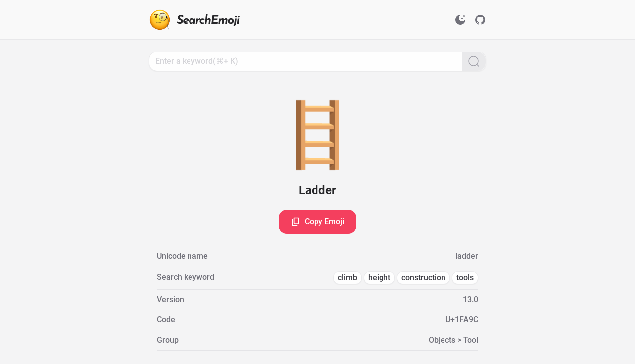

--- FILE ---
content_type: text/css; charset=utf-8
request_url: https://searchemoji.app/_nuxt/index.8xal7amS.css
body_size: 632
content:
.range[data-v-1d1dd296]{-webkit-appearance:none;-moz-appearance:none;appearance:none;border-radius:10px;height:10px;outline:none;width:100%}.range[data-v-1d1dd296]::-webkit-slider-thumb{-webkit-appearance:none;-moz-appearance:none;appearance:none;background:transparent;background-image:url(../logo.png);background-size:cover;border-radius:50%;height:30px;transform:rotate(0);transform:rotate(var(--thumb-rotate,0deg));-webkit-transition:.2s ease-in-out;transition:.2s ease-in-out;width:30px}.range[data-v-1d1dd296]::-moz-range-thumb{background:transparent;background-image:url(../logo.png);background-size:cover;border:none;border-radius:50%;height:30px;transform:rotate(0);transform:rotate(var(--thumb-rotate,0deg));-moz-transition:.2s ease-in-out;transition:.2s ease-in-out;width:30px}.range[data-v-1d1dd296]::-webkit-slider-thumb:hover{box-shadow:0 0 0 10px #f43f5e1a}.range[data-v-1d1dd296]:active::-webkit-slider-thumb,.range[data-v-1d1dd296]:focus::-webkit-slider-thumb{box-shadow:0 0 0 13px #f43f5e33}.range[data-v-1d1dd296]::-moz-range-thumb:hover{box-shadow:0 0 0 10px #f43f5e1a}.range[data-v-1d1dd296]:active::-moz-range-thumb,.range[data-v-1d1dd296]:focus::-moz-range-thumb{box-shadow:0 0 0 13px #f43f5e33}.emoji-box a{align-items:center;border-radius:1rem;display:flex;height:4rem;justify-content:center;min-width:72px;position:relative}.emoji-box a:hover{background-color:#ffffffe6;border-color:#e4e4e7cc;border-width:1px;--tw-shadow:0 1px 2px 0 rgba(0,0,0,.05);--tw-shadow-colored:0 1px 2px 0 var(--tw-shadow-color);box-shadow:0 0 #0000,0 0 #0000,0 1px 2px #0000000d;box-shadow:var(--tw-ring-offset-shadow,0 0 #0000),var(--tw-ring-shadow,0 0 #0000),var(--tw-shadow);--tw-backdrop-blur:blur(24px);-webkit-backdrop-filter:blur(24px) var(--tw-backdrop-brightness) var(--tw-backdrop-contrast) var(--tw-backdrop-grayscale) var(--tw-backdrop-hue-rotate) var(--tw-backdrop-invert) var(--tw-backdrop-opacity) var(--tw-backdrop-saturate) var(--tw-backdrop-sepia);backdrop-filter:blur(24px) var(--tw-backdrop-brightness) var(--tw-backdrop-contrast) var(--tw-backdrop-grayscale) var(--tw-backdrop-hue-rotate) var(--tw-backdrop-invert) var(--tw-backdrop-opacity) var(--tw-backdrop-saturate) var(--tw-backdrop-sepia);-webkit-backdrop-filter:var(--tw-backdrop-blur) var(--tw-backdrop-brightness) var(--tw-backdrop-contrast) var(--tw-backdrop-grayscale) var(--tw-backdrop-hue-rotate) var(--tw-backdrop-invert) var(--tw-backdrop-opacity) var(--tw-backdrop-saturate) var(--tw-backdrop-sepia);backdrop-filter:var(--tw-backdrop-blur) var(--tw-backdrop-brightness) var(--tw-backdrop-contrast) var(--tw-backdrop-grayscale) var(--tw-backdrop-hue-rotate) var(--tw-backdrop-invert) var(--tw-backdrop-opacity) var(--tw-backdrop-saturate) var(--tw-backdrop-sepia)}:is(.dark .emoji-box a:hover){background-color:#27272ae6;border-color:#3f3f46cc}.emoji-box a:hover.no-backdrop{--tw-backdrop-blur:blur(0);-webkit-backdrop-filter:blur(0) var(--tw-backdrop-brightness) var(--tw-backdrop-contrast) var(--tw-backdrop-grayscale) var(--tw-backdrop-hue-rotate) var(--tw-backdrop-invert) var(--tw-backdrop-opacity) var(--tw-backdrop-saturate) var(--tw-backdrop-sepia);backdrop-filter:blur(0) var(--tw-backdrop-brightness) var(--tw-backdrop-contrast) var(--tw-backdrop-grayscale) var(--tw-backdrop-hue-rotate) var(--tw-backdrop-invert) var(--tw-backdrop-opacity) var(--tw-backdrop-saturate) var(--tw-backdrop-sepia);-webkit-backdrop-filter:var(--tw-backdrop-blur) var(--tw-backdrop-brightness) var(--tw-backdrop-contrast) var(--tw-backdrop-grayscale) var(--tw-backdrop-hue-rotate) var(--tw-backdrop-invert) var(--tw-backdrop-opacity) var(--tw-backdrop-saturate) var(--tw-backdrop-sepia);backdrop-filter:var(--tw-backdrop-blur) var(--tw-backdrop-brightness) var(--tw-backdrop-contrast) var(--tw-backdrop-grayscale) var(--tw-backdrop-hue-rotate) var(--tw-backdrop-invert) var(--tw-backdrop-opacity) var(--tw-backdrop-saturate) var(--tw-backdrop-sepia)}.emoji-box a:hover .hover\:card:hover{border-width:1px;--tw-border-opacity:1;border-color:#e4e4e7;border-color:rgb(228 228 231/var(--tw-border-opacity));--tw-bg-opacity:1;background-color:#fff;background-color:rgb(255 255 255/var(--tw-bg-opacity))}:is(.dark .emoji-box a:hover .hover\:card:hover){--tw-border-opacity:1;border-color:#3f3f46;border-color:rgb(63 63 70/var(--tw-border-opacity));--tw-bg-opacity:1;background-color:#27272a;background-color:rgb(39 39 42/var(--tw-bg-opacity))}.emoji-box a h4{display:inline-block;overflow:hidden;text-align:center;width:100%;content-visibility:auto}.emoji-box a p{display:none;left:50%;position:absolute;top:0;width:auto;z-index:10;--tw-translate-x:-50%;--tw-translate-y:-105%;border-radius:.5rem;transform:translate(-50%,-105%) rotate(var(--tw-rotate)) skew(var(--tw-skew-x)) skewY(var(--tw-skew-y)) scaleX(var(--tw-scale-x)) scaleY(var(--tw-scale-y));transform:translate(var(--tw-translate-x),var(--tw-translate-y)) rotate(var(--tw-rotate)) skew(var(--tw-skew-x)) skewY(var(--tw-skew-y)) scaleX(var(--tw-scale-x)) scaleY(var(--tw-scale-y));white-space:nowrap;--tw-bg-opacity:1;background-color:#18181b;background-color:rgb(24 24 27/var(--tw-bg-opacity));font-size:.875rem;line-height:1.25rem;padding:.25rem .5rem;--tw-text-opacity:1;color:#fff;color:rgb(255 255 255/var(--tw-text-opacity));--tw-shadow:0 1px 2px 0 rgba(0,0,0,.05);--tw-shadow-colored:0 1px 2px 0 var(--tw-shadow-color);box-shadow:0 0 #0000,0 0 #0000,0 1px 2px #0000000d;box-shadow:var(--tw-ring-offset-shadow,0 0 #0000),var(--tw-ring-shadow,0 0 #0000),var(--tw-shadow)}@media (min-width:768px){.emoji-box a:hover p{display:block}}


--- FILE ---
content_type: application/javascript
request_url: https://searchemoji.app/_nuxt/entry.eAJ9nvDJ.js
body_size: 119302
content:
/**
* @vue/shared v3.4.13
* (c) 2018-present Yuxi (Evan) You and Vue contributors
* @license MIT
**/function ws(t,e){const n=new Set(t.split(","));return e?i=>n.has(i.toLowerCase()):i=>n.has(i)}const kt={},Mn=[],oe=()=>{},$d=()=>!1,Ii=t=>t.charCodeAt(0)===111&&t.charCodeAt(1)===110&&(t.charCodeAt(2)>122||t.charCodeAt(2)<97),Cs=t=>t.startsWith("onUpdate:"),jt=Object.assign,Ls=(t,e)=>{const n=t.indexOf(e);n>-1&&t.splice(n,1)},Fd=Object.prototype.hasOwnProperty,at=(t,e)=>Fd.call(t,e),Z=Array.isArray,$n=t=>Zn(t)==="[object Map]",Po=t=>Zn(t)==="[object Set]",Pa=t=>Zn(t)==="[object Date]",Ud=t=>Zn(t)==="[object RegExp]",et=t=>typeof t=="function",wt=t=>typeof t=="string",Qe=t=>typeof t=="symbol",gt=t=>t!==null&&typeof t=="object",Vc=t=>(gt(t)||et(t))&&et(t.then)&&et(t.catch),qc=Object.prototype.toString,Zn=t=>qc.call(t),Bd=t=>Zn(t).slice(8,-1),zc=t=>Zn(t)==="[object Object]",Ss=t=>wt(t)&&t!=="NaN"&&t[0]!=="-"&&""+parseInt(t,10)===t,ui=ws(",key,ref,ref_for,ref_key,onVnodeBeforeMount,onVnodeMounted,onVnodeBeforeUpdate,onVnodeUpdated,onVnodeBeforeUnmount,onVnodeUnmounted"),jo=t=>{const e=Object.create(null);return n=>e[n]||(e[n]=t(n))},Hd=/-(\w)/g,Ee=jo(t=>t.replace(Hd,(e,n)=>n?n.toUpperCase():"")),Kd=/\B([A-Z])/g,wn=jo(t=>t.replace(Kd,"-$1").toLowerCase()),Ro=jo(t=>t.charAt(0).toUpperCase()+t.slice(1)),tr=jo(t=>t?`on${Ro(t)}`:""),Ze=(t,e)=>!Object.is(t,e),Fn=(t,e)=>{for(let n=0;n<t.length;n++)t[n](e)},ao=(t,e,n)=>{Object.defineProperty(t,e,{configurable:!0,enumerable:!1,value:n})},Tr=t=>{const e=parseFloat(t);return isNaN(e)?t:e},Wc=t=>{const e=wt(t)?Number(t):NaN;return isNaN(e)?t:e};let ja;const Gc=()=>ja||(ja=typeof globalThis<"u"?globalThis:typeof self<"u"?self:typeof window<"u"?window:typeof global<"u"?global:{});function Ps(t){if(Z(t)){const e={};for(let n=0;n<t.length;n++){const i=t[n],o=wt(i)?Wd(i):Ps(i);if(o)for(const r in o)e[r]=o[r]}return e}else if(wt(t)||gt(t))return t}const Vd=/;(?![^(]*\))/g,qd=/:([^]+)/,zd=/\/\*[^]*?\*\//g;function Wd(t){const e={};return t.replace(zd,"").split(Vd).forEach(n=>{if(n){const i=n.split(qd);i.length>1&&(e[i[0].trim()]=i[1].trim())}}),e}function js(t){let e="";if(wt(t))e=t;else if(Z(t))for(let n=0;n<t.length;n++){const i=js(t[n]);i&&(e+=i+" ")}else if(gt(t))for(const n in t)t[n]&&(e+=n+" ");return e.trim()}const Gd="itemscope,allowfullscreen,formnovalidate,ismap,nomodule,novalidate,readonly",Xd=ws(Gd);function Xc(t){return!!t||t===""}function Yd(t,e){if(t.length!==e.length)return!1;let n=!0;for(let i=0;n&&i<t.length;i++)n=No(t[i],e[i]);return n}function No(t,e){if(t===e)return!0;let n=Pa(t),i=Pa(e);if(n||i)return n&&i?t.getTime()===e.getTime():!1;if(n=Qe(t),i=Qe(e),n||i)return t===e;if(n=Z(t),i=Z(e),n||i)return n&&i?Yd(t,e):!1;if(n=gt(t),i=gt(e),n||i){if(!n||!i)return!1;const o=Object.keys(t).length,r=Object.keys(e).length;if(o!==r)return!1;for(const s in t){const a=t.hasOwnProperty(s),l=e.hasOwnProperty(s);if(a&&!l||!a&&l||!No(t[s],e[s]))return!1}}return String(t)===String(e)}function Yc(t,e){return t.findIndex(n=>No(n,e))}const Ra=t=>wt(t)?t:t==null?"":Z(t)||gt(t)&&(t.toString===qc||!et(t.toString))?JSON.stringify(t,Jc,2):String(t),Jc=(t,e)=>e&&e.__v_isRef?Jc(t,e.value):$n(e)?{[`Map(${e.size})`]:[...e.entries()].reduce((n,[i,o],r)=>(n[er(i,r)+" =>"]=o,n),{})}:Po(e)?{[`Set(${e.size})`]:[...e.values()].map(n=>er(n))}:Qe(e)?er(e):gt(e)&&!Z(e)&&!zc(e)?String(e):e,er=(t,e="")=>{var n;return Qe(t)?`Symbol(${(n=t.description)!=null?n:e})`:t};/**
* @vue/reactivity v3.4.13
* (c) 2018-present Yuxi (Evan) You and Vue contributors
* @license MIT
**/let Zt;class Qc{constructor(e=!1){this.detached=e,this._active=!0,this.effects=[],this.cleanups=[],this.parent=Zt,!e&&Zt&&(this.index=(Zt.scopes||(Zt.scopes=[])).push(this)-1)}get active(){return this._active}run(e){if(this._active){const n=Zt;try{return Zt=this,e()}finally{Zt=n}}}on(){Zt=this}off(){Zt=this.parent}stop(e){if(this._active){let n,i;for(n=0,i=this.effects.length;n<i;n++)this.effects[n].stop();for(n=0,i=this.cleanups.length;n<i;n++)this.cleanups[n]();if(this.scopes)for(n=0,i=this.scopes.length;n<i;n++)this.scopes[n].stop(!0);if(!this.detached&&this.parent&&!e){const o=this.parent.scopes.pop();o&&o!==this&&(this.parent.scopes[this.index]=o,o.index=this.index)}this.parent=void 0,this._active=!1}}}function Rs(t){return new Qc(t)}function Jd(t,e=Zt){e&&e.active&&e.effects.push(t)}function Ns(){return Zt}function Zc(t){Zt&&Zt.cleanups.push(t)}let _n;class As{constructor(e,n,i,o){this.fn=e,this.trigger=n,this.scheduler=i,this.active=!0,this.deps=[],this._dirtyLevel=2,this._trackId=0,this._runnings=0,this._shouldSchedule=!1,this._depsLength=0,Jd(this,o)}get dirty(){if(this._dirtyLevel===1){Cn();for(let e=0;e<this._depsLength;e++){const n=this.deps[e];if(n.computed&&(Qd(n.computed),this._dirtyLevel>=2))break}this._dirtyLevel<2&&(this._dirtyLevel=0),Ln()}return this._dirtyLevel>=2}set dirty(e){this._dirtyLevel=e?2:0}run(){if(this._dirtyLevel=0,!this.active)return this.fn();let e=We,n=_n;try{return We=!0,_n=this,this._runnings++,Na(this),this.fn()}finally{Aa(this),this._runnings--,_n=n,We=e}}stop(){var e;this.active&&(Na(this),Aa(this),(e=this.onStop)==null||e.call(this),this.active=!1)}}function Qd(t){return t.value}function Na(t){t._trackId++,t._depsLength=0}function Aa(t){if(t.deps&&t.deps.length>t._depsLength){for(let e=t._depsLength;e<t.deps.length;e++)tu(t.deps[e],t);t.deps.length=t._depsLength}}function tu(t,e){const n=t.get(e);n!==void 0&&e._trackId!==n&&(t.delete(e),t.size===0&&t.cleanup())}let We=!0,wr=0;const eu=[];function Cn(){eu.push(We),We=!1}function Ln(){const t=eu.pop();We=t===void 0?!0:t}function Is(){wr++}function Os(){for(wr--;!wr&&Cr.length;)Cr.shift()()}function nu(t,e,n){if(e.get(t)!==t._trackId){e.set(t,t._trackId);const i=t.deps[t._depsLength];i!==e?(i&&tu(i,t),t.deps[t._depsLength++]=e):t._depsLength++}}const Cr=[];function iu(t,e,n){Is();for(const i of t.keys())if(t.get(i)===i._trackId){if(i._dirtyLevel<e){const o=i._dirtyLevel;i._dirtyLevel=e,o===0&&(i._shouldSchedule=!0,i.trigger())}i.scheduler&&i._shouldSchedule&&(!i._runnings||i.allowRecurse)&&(i._shouldSchedule=!1,Cr.push(i.scheduler))}Os()}const ou=(t,e)=>{const n=new Map;return n.cleanup=t,n.computed=e,n},lo=new WeakMap,yn=Symbol(""),Lr=Symbol("");function Xt(t,e,n){if(We&&_n){let i=lo.get(t);i||lo.set(t,i=new Map);let o=i.get(n);o||i.set(n,o=ou(()=>i.delete(n))),nu(_n,o)}}function Re(t,e,n,i,o,r){const s=lo.get(t);if(!s)return;let a=[];if(e==="clear")a=[...s.values()];else if(n==="length"&&Z(t)){const l=Number(i);s.forEach((u,c)=>{(c==="length"||!Qe(c)&&c>=l)&&a.push(u)})}else switch(n!==void 0&&a.push(s.get(n)),e){case"add":Z(t)?Ss(n)&&a.push(s.get("length")):(a.push(s.get(yn)),$n(t)&&a.push(s.get(Lr)));break;case"delete":Z(t)||(a.push(s.get(yn)),$n(t)&&a.push(s.get(Lr)));break;case"set":$n(t)&&a.push(s.get(yn));break}Is();for(const l of a)l&&iu(l,2);Os()}function Zd(t,e){var n;return(n=lo.get(t))==null?void 0:n.get(e)}const tm=ws("__proto__,__v_isRef,__isVue"),ru=new Set(Object.getOwnPropertyNames(Symbol).filter(t=>t!=="arguments"&&t!=="caller").map(t=>Symbol[t]).filter(Qe)),Ia=em();function em(){const t={};return["includes","indexOf","lastIndexOf"].forEach(e=>{t[e]=function(...n){const i=lt(this);for(let r=0,s=this.length;r<s;r++)Xt(i,"get",r+"");const o=i[e](...n);return o===-1||o===!1?i[e](...n.map(lt)):o}}),["push","pop","shift","unshift","splice"].forEach(e=>{t[e]=function(...n){Cn(),Is();const i=lt(this)[e].apply(this,n);return Os(),Ln(),i}}),t}function nm(t){const e=lt(this);return Xt(e,"has",t),e.hasOwnProperty(t)}class su{constructor(e=!1,n=!1){this._isReadonly=e,this._shallow=n}get(e,n,i){const o=this._isReadonly,r=this._shallow;if(n==="__v_isReactive")return!o;if(n==="__v_isReadonly")return o;if(n==="__v_isShallow")return r;if(n==="__v_raw")return i===(o?r?hm:uu:r?cu:lu).get(e)||Object.getPrototypeOf(e)===Object.getPrototypeOf(i)?e:void 0;const s=Z(e);if(!o){if(s&&at(Ia,n))return Reflect.get(Ia,n,i);if(n==="hasOwnProperty")return nm}const a=Reflect.get(e,n,i);return(Qe(n)?ru.has(n):tm(n))||(o||Xt(e,"get",n),r)?a:Et(a)?s&&Ss(n)?a:a.value:gt(a)?o?fu(a):Te(a):a}}class au extends su{constructor(e=!1){super(!1,e)}set(e,n,i,o){let r=e[n];if(!this._shallow){const l=vn(r);if(!co(i)&&!vn(i)&&(r=lt(r),i=lt(i)),!Z(e)&&Et(r)&&!Et(i))return l?!1:(r.value=i,!0)}const s=Z(e)&&Ss(n)?Number(n)<e.length:at(e,n),a=Reflect.set(e,n,i,o);return e===lt(o)&&(s?Ze(i,r)&&Re(e,"set",n,i):Re(e,"add",n,i)),a}deleteProperty(e,n){const i=at(e,n);e[n];const o=Reflect.deleteProperty(e,n);return o&&i&&Re(e,"delete",n,void 0),o}has(e,n){const i=Reflect.has(e,n);return(!Qe(n)||!ru.has(n))&&Xt(e,"has",n),i}ownKeys(e){return Xt(e,"iterate",Z(e)?"length":yn),Reflect.ownKeys(e)}}class im extends su{constructor(e=!1){super(!0,e)}set(e,n){return!0}deleteProperty(e,n){return!0}}const om=new au,rm=new im,sm=new au(!0),xs=t=>t,Ao=t=>Reflect.getPrototypeOf(t);function Hi(t,e,n=!1,i=!1){t=t.__v_raw;const o=lt(t),r=lt(e);n||(Ze(e,r)&&Xt(o,"get",e),Xt(o,"get",r));const{has:s}=Ao(o),a=i?xs:n?$s:yi;if(s.call(o,e))return a(t.get(e));if(s.call(o,r))return a(t.get(r));t!==o&&t.get(e)}function Ki(t,e=!1){const n=this.__v_raw,i=lt(n),o=lt(t);return e||(Ze(t,o)&&Xt(i,"has",t),Xt(i,"has",o)),t===o?n.has(t):n.has(t)||n.has(o)}function Vi(t,e=!1){return t=t.__v_raw,!e&&Xt(lt(t),"iterate",yn),Reflect.get(t,"size",t)}function Oa(t){t=lt(t);const e=lt(this);return Ao(e).has.call(e,t)||(e.add(t),Re(e,"add",t,t)),this}function xa(t,e){e=lt(e);const n=lt(this),{has:i,get:o}=Ao(n);let r=i.call(n,t);r||(t=lt(t),r=i.call(n,t));const s=o.call(n,t);return n.set(t,e),r?Ze(e,s)&&Re(n,"set",t,e):Re(n,"add",t,e),this}function Da(t){const e=lt(this),{has:n,get:i}=Ao(e);let o=n.call(e,t);o||(t=lt(t),o=n.call(e,t)),i&&i.call(e,t);const r=e.delete(t);return o&&Re(e,"delete",t,void 0),r}function Ma(){const t=lt(this),e=t.size!==0,n=t.clear();return e&&Re(t,"clear",void 0,void 0),n}function qi(t,e){return function(i,o){const r=this,s=r.__v_raw,a=lt(s),l=e?xs:t?$s:yi;return!t&&Xt(a,"iterate",yn),s.forEach((u,c)=>i.call(o,l(u),l(c),r))}}function zi(t,e,n){return function(...i){const o=this.__v_raw,r=lt(o),s=$n(r),a=t==="entries"||t===Symbol.iterator&&s,l=t==="keys"&&s,u=o[t](...i),c=n?xs:e?$s:yi;return!e&&Xt(r,"iterate",l?Lr:yn),{next(){const{value:f,done:m}=u.next();return m?{value:f,done:m}:{value:a?[c(f[0]),c(f[1])]:c(f),done:m}},[Symbol.iterator](){return this}}}}function Oe(t){return function(...e){return t==="delete"?!1:t==="clear"?void 0:this}}function am(){const t={get(r){return Hi(this,r)},get size(){return Vi(this)},has:Ki,add:Oa,set:xa,delete:Da,clear:Ma,forEach:qi(!1,!1)},e={get(r){return Hi(this,r,!1,!0)},get size(){return Vi(this)},has:Ki,add:Oa,set:xa,delete:Da,clear:Ma,forEach:qi(!1,!0)},n={get(r){return Hi(this,r,!0)},get size(){return Vi(this,!0)},has(r){return Ki.call(this,r,!0)},add:Oe("add"),set:Oe("set"),delete:Oe("delete"),clear:Oe("clear"),forEach:qi(!0,!1)},i={get(r){return Hi(this,r,!0,!0)},get size(){return Vi(this,!0)},has(r){return Ki.call(this,r,!0)},add:Oe("add"),set:Oe("set"),delete:Oe("delete"),clear:Oe("clear"),forEach:qi(!0,!0)};return["keys","values","entries",Symbol.iterator].forEach(r=>{t[r]=zi(r,!1,!1),n[r]=zi(r,!0,!1),e[r]=zi(r,!1,!0),i[r]=zi(r,!0,!0)}),[t,n,e,i]}const[lm,cm,um,fm]=am();function Ds(t,e){const n=e?t?fm:um:t?cm:lm;return(i,o,r)=>o==="__v_isReactive"?!t:o==="__v_isReadonly"?t:o==="__v_raw"?i:Reflect.get(at(n,o)&&o in i?n:i,o,r)}const dm={get:Ds(!1,!1)},mm={get:Ds(!1,!0)},pm={get:Ds(!0,!1)},lu=new WeakMap,cu=new WeakMap,uu=new WeakMap,hm=new WeakMap;function gm(t){switch(t){case"Object":case"Array":return 1;case"Map":case"Set":case"WeakMap":case"WeakSet":return 2;default:return 0}}function bm(t){return t.__v_skip||!Object.isExtensible(t)?0:gm(Bd(t))}function Te(t){return vn(t)?t:Ms(t,!1,om,dm,lu)}function Oi(t){return Ms(t,!1,sm,mm,cu)}function fu(t){return Ms(t,!0,rm,pm,uu)}function Ms(t,e,n,i,o){if(!gt(t)||t.__v_raw&&!(e&&t.__v_isReactive))return t;const r=o.get(t);if(r)return r;const s=bm(t);if(s===0)return t;const a=new Proxy(t,s===2?i:n);return o.set(t,a),a}function Un(t){return vn(t)?Un(t.__v_raw):!!(t&&t.__v_isReactive)}function vn(t){return!!(t&&t.__v_isReadonly)}function co(t){return!!(t&&t.__v_isShallow)}function du(t){return Un(t)||vn(t)}function lt(t){const e=t&&t.__v_raw;return e?lt(e):t}function mu(t){return ao(t,"__v_skip",!0),t}const yi=t=>gt(t)?Te(t):t,$s=t=>gt(t)?fu(t):t;class pu{constructor(e,n,i,o){this._setter=n,this.dep=void 0,this.__v_isRef=!0,this.__v_isReadonly=!1,this.effect=new As(()=>e(this._value),()=>uo(this,1)),this.effect.computed=this,this.effect.active=this._cacheable=!o,this.__v_isReadonly=i}get value(){const e=lt(this);return(!e._cacheable||e.effect.dirty)&&Ze(e._value,e._value=e.effect.run())&&uo(e,2),Fs(e),e._value}set value(e){this._setter(e)}get _dirty(){return this.effect.dirty}set _dirty(e){this.effect.dirty=e}}function _m(t,e,n=!1){let i,o;const r=et(t);return r?(i=t,o=oe):(i=t.get,o=t.set),new pu(i,o,r||!o,n)}function Fs(t){We&&_n&&(t=lt(t),nu(_n,t.dep||(t.dep=ou(()=>t.dep=void 0,t instanceof pu?t:void 0))))}function uo(t,e=2,n){t=lt(t);const i=t.dep;i&&iu(i,e)}function Et(t){return!!(t&&t.__v_isRef===!0)}function xt(t){return hu(t,!1)}function ki(t){return hu(t,!0)}function hu(t,e){return Et(t)?t:new ym(t,e)}class ym{constructor(e,n){this.__v_isShallow=n,this.dep=void 0,this.__v_isRef=!0,this._rawValue=n?e:lt(e),this._value=n?e:yi(e)}get value(){return Fs(this),this._value}set value(e){const n=this.__v_isShallow||co(e)||vn(e);e=n?e:lt(e),Ze(e,this._rawValue)&&(this._rawValue=e,this._value=n?e:yi(e),uo(this,2))}}function pt(t){return Et(t)?t.value:t}function t2(t){return et(t)?t():pt(t)}const km={get:(t,e,n)=>pt(Reflect.get(t,e,n)),set:(t,e,n,i)=>{const o=t[e];return Et(o)&&!Et(n)?(o.value=n,!0):Reflect.set(t,e,n,i)}};function gu(t){return Un(t)?t:new Proxy(t,km)}class vm{constructor(e){this.dep=void 0,this.__v_isRef=!0;const{get:n,set:i}=e(()=>Fs(this),()=>uo(this));this._get=n,this._set=i}get value(){return this._get()}set value(e){this._set(e)}}function Em(t){return new vm(t)}class Tm{constructor(e,n,i){this._object=e,this._key=n,this._defaultValue=i,this.__v_isRef=!0}get value(){const e=this._object[this._key];return e===void 0?this._defaultValue:e}set value(e){this._object[this._key]=e}get dep(){return Zd(lt(this._object),this._key)}}class wm{constructor(e){this._getter=e,this.__v_isRef=!0,this.__v_isReadonly=!0}get value(){return this._getter()}}function bu(t,e,n){return Et(t)?t:et(t)?new wm(t):gt(t)&&arguments.length>1?Cm(t,e,n):xt(t)}function Cm(t,e,n){const i=t[e];return Et(i)?i:new Tm(t,e,n)}/**
* @vue/runtime-core v3.4.13
* (c) 2018-present Yuxi (Evan) You and Vue contributors
* @license MIT
**/function Ge(t,e,n,i){let o;try{o=i?t(...i):t()}catch(r){xi(r,e,n)}return o}function se(t,e,n,i){if(et(t)){const r=Ge(t,e,n,i);return r&&Vc(r)&&r.catch(s=>{xi(s,e,n)}),r}const o=[];for(let r=0;r<t.length;r++)o.push(se(t[r],e,n,i));return o}function xi(t,e,n,i=!0){const o=e?e.vnode:null;if(e){let r=e.parent;const s=e.proxy,a=`https://vuejs.org/errors/#runtime-${n}`;for(;r;){const u=r.ec;if(u){for(let c=0;c<u.length;c++)if(u[c](t,s,a)===!1)return}r=r.parent}const l=e.appContext.config.errorHandler;if(l){Ge(l,null,10,[t,s,a]);return}}Lm(t,n,o,i)}function Lm(t,e,n,i=!0){console.error(t)}let vi=!1,Sr=!1;const Ft=[];let ye=0;const Bn=[];let Be=null,hn=0;const _u=Promise.resolve();let Us=null;function Sn(t){const e=Us||_u;return t?e.then(this?t.bind(this):t):e}function Sm(t){let e=ye+1,n=Ft.length;for(;e<n;){const i=e+n>>>1,o=Ft[i],r=Ei(o);r<t||r===t&&o.pre?e=i+1:n=i}return e}function Bs(t){(!Ft.length||!Ft.includes(t,vi&&t.allowRecurse?ye+1:ye))&&(t.id==null?Ft.push(t):Ft.splice(Sm(t.id),0,t),yu())}function yu(){!vi&&!Sr&&(Sr=!0,Us=_u.then(ku))}function Pm(t){const e=Ft.indexOf(t);e>ye&&Ft.splice(e,1)}function Pr(t){Z(t)?Bn.push(...t):(!Be||!Be.includes(t,t.allowRecurse?hn+1:hn))&&Bn.push(t),yu()}function $a(t,e,n=vi?ye+1:0){for(;n<Ft.length;n++){const i=Ft[n];if(i&&i.pre){if(t&&i.id!==t.uid)continue;Ft.splice(n,1),n--,i()}}}function fo(t){if(Bn.length){const e=[...new Set(Bn)].sort((n,i)=>Ei(n)-Ei(i));if(Bn.length=0,Be){Be.push(...e);return}for(Be=e,hn=0;hn<Be.length;hn++)Be[hn]();Be=null,hn=0}}const Ei=t=>t.id==null?1/0:t.id,jm=(t,e)=>{const n=Ei(t)-Ei(e);if(n===0){if(t.pre&&!e.pre)return-1;if(e.pre&&!t.pre)return 1}return n};function ku(t){Sr=!1,vi=!0,Ft.sort(jm);try{for(ye=0;ye<Ft.length;ye++){const e=Ft[ye];e&&e.active!==!1&&Ge(e,null,14)}}finally{ye=0,Ft.length=0,fo(),vi=!1,Us=null,(Ft.length||Bn.length)&&ku()}}function Rm(t,e,...n){if(t.isUnmounted)return;const i=t.vnode.props||kt;let o=n;const r=e.startsWith("update:"),s=r&&e.slice(7);if(s&&s in i){const c=`${s==="modelValue"?"model":s}Modifiers`,{number:f,trim:m}=i[c]||kt;m&&(o=n.map(b=>wt(b)?b.trim():b)),f&&(o=n.map(Tr))}let a,l=i[a=tr(e)]||i[a=tr(Ee(e))];!l&&r&&(l=i[a=tr(wn(e))]),l&&se(l,t,6,o);const u=i[a+"Once"];if(u){if(!t.emitted)t.emitted={};else if(t.emitted[a])return;t.emitted[a]=!0,se(u,t,6,o)}}function vu(t,e,n=!1){const i=e.emitsCache,o=i.get(t);if(o!==void 0)return o;const r=t.emits;let s={},a=!1;if(!et(t)){const l=u=>{const c=vu(u,e,!0);c&&(a=!0,jt(s,c))};!n&&e.mixins.length&&e.mixins.forEach(l),t.extends&&l(t.extends),t.mixins&&t.mixins.forEach(l)}return!r&&!a?(gt(t)&&i.set(t,null),null):(Z(r)?r.forEach(l=>s[l]=null):jt(s,r),gt(t)&&i.set(t,s),s)}function Io(t,e){return!t||!Ii(e)?!1:(e=e.slice(2).replace(/Once$/,""),at(t,e[0].toLowerCase()+e.slice(1))||at(t,wn(e))||at(t,e))}let Lt=null,Eu=null;function mo(t){const e=Lt;return Lt=t,Eu=t&&t.type.__scopeId||null,e}function Tu(t,e=Lt,n){if(!e||t._n)return t;const i=(...o)=>{i._d&&Ja(-1);const r=mo(e);let s;try{s=t(...o)}finally{mo(r),i._d&&Ja(1)}return s};return i._n=!0,i._c=!0,i._d=!0,i}function nr(t){const{type:e,vnode:n,proxy:i,withProxy:o,props:r,propsOptions:[s],slots:a,attrs:l,emit:u,render:c,renderCache:f,data:m,setupState:b,ctx:k,inheritAttrs:w}=t;let L,g;const v=mo(t);try{if(n.shapeFlag&4){const _=o||i,T=_;L=ne(c.call(T,_,f,r,b,m,k)),g=l}else{const _=e;L=ne(_.length>1?_(r,{attrs:l,slots:a,emit:u}):_(r,null)),g=e.props?l:Am(l)}}catch(_){mi.length=0,xi(_,t,1),L=Pt(Kt)}let h=L;if(g&&w!==!1){const _=Object.keys(g),{shapeFlag:T}=h;_.length&&T&7&&(s&&_.some(Cs)&&(g=Im(g,s)),h=Ne(h,g))}return n.dirs&&(h=Ne(h),h.dirs=h.dirs?h.dirs.concat(n.dirs):n.dirs),n.transition&&(h.transition=n.transition),L=h,mo(v),L}function Nm(t,e=!0){let n;for(let i=0;i<t.length;i++){const o=t[i];if(zn(o)){if(o.type!==Kt||o.children==="v-if"){if(n)return;n=o}}else return}return n}const Am=t=>{let e;for(const n in t)(n==="class"||n==="style"||Ii(n))&&((e||(e={}))[n]=t[n]);return e},Im=(t,e)=>{const n={};for(const i in t)(!Cs(i)||!(i.slice(9)in e))&&(n[i]=t[i]);return n};function Om(t,e,n){const{props:i,children:o,component:r}=t,{props:s,children:a,patchFlag:l}=e,u=r.emitsOptions;if(e.dirs||e.transition)return!0;if(n&&l>=0){if(l&1024)return!0;if(l&16)return i?Fa(i,s,u):!!s;if(l&8){const c=e.dynamicProps;for(let f=0;f<c.length;f++){const m=c[f];if(s[m]!==i[m]&&!Io(u,m))return!0}}}else return(o||a)&&(!a||!a.$stable)?!0:i===s?!1:i?s?Fa(i,s,u):!0:!!s;return!1}function Fa(t,e,n){const i=Object.keys(e);if(i.length!==Object.keys(t).length)return!0;for(let o=0;o<i.length;o++){const r=i[o];if(e[r]!==t[r]&&!Io(n,r))return!0}return!1}function Hs({vnode:t,parent:e},n){for(;e;){const i=e.subTree;if(i.suspense&&i.suspense.activeBranch===t&&(i.el=t.el),i===t)(t=e.vnode).el=n,e=e.parent;else break}}const Ks="components";function e2(t,e){return Cu(Ks,t,!0,e)||t}const wu=Symbol.for("v-ndc");function xm(t){return wt(t)?Cu(Ks,t,!1)||t:t||wu}function Cu(t,e,n=!0,i=!1){const o=Lt||Nt;if(o){const r=o.type;if(t===Ks){const a=Mr(r,!1);if(a&&(a===e||a===Ee(e)||a===Ro(Ee(e))))return r}const s=Ua(o[t]||r[t],e)||Ua(o.appContext[t],e);return!s&&i?r:s}}function Ua(t,e){return t&&(t[e]||t[Ee(e)]||t[Ro(Ee(e))])}const Lu=t=>t.__isSuspense;let jr=0;const Dm={name:"Suspense",__isSuspense:!0,process(t,e,n,i,o,r,s,a,l,u){if(t==null)Mm(e,n,i,o,r,s,a,l,u);else{if(r&&r.deps>0){e.suspense=t.suspense;return}$m(t,e,n,i,o,s,a,l,u)}},hydrate:Fm,create:Vs,normalize:Um},Su=Dm;function Ti(t,e){const n=t.props&&t.props[e];et(n)&&n()}function Mm(t,e,n,i,o,r,s,a,l){const{p:u,o:{createElement:c}}=l,f=c("div"),m=t.suspense=Vs(t,o,i,e,f,n,r,s,a,l);u(null,m.pendingBranch=t.ssContent,f,null,i,m,r,s),m.deps>0?(Ti(t,"onPending"),Ti(t,"onFallback"),u(null,t.ssFallback,e,n,i,null,r,s),Hn(m,t.ssFallback)):m.resolve(!1,!0)}function $m(t,e,n,i,o,r,s,a,{p:l,um:u,o:{createElement:c}}){const f=e.suspense=t.suspense;f.vnode=e,e.el=t.el;const m=e.ssContent,b=e.ssFallback,{activeBranch:k,pendingBranch:w,isInFallback:L,isHydrating:g}=f;if(w)f.pendingBranch=m,fe(m,w)?(l(w,m,f.hiddenContainer,null,o,f,r,s,a),f.deps<=0?f.resolve():L&&(g||(l(k,b,n,i,o,null,r,s,a),Hn(f,b)))):(f.pendingId=jr++,g?(f.isHydrating=!1,f.activeBranch=w):u(w,o,f),f.deps=0,f.effects.length=0,f.hiddenContainer=c("div"),L?(l(null,m,f.hiddenContainer,null,o,f,r,s,a),f.deps<=0?f.resolve():(l(k,b,n,i,o,null,r,s,a),Hn(f,b))):k&&fe(m,k)?(l(k,m,n,i,o,f,r,s,a),f.resolve(!0)):(l(null,m,f.hiddenContainer,null,o,f,r,s,a),f.deps<=0&&f.resolve()));else if(k&&fe(m,k))l(k,m,n,i,o,f,r,s,a),Hn(f,m);else if(Ti(e,"onPending"),f.pendingBranch=m,m.shapeFlag&512?f.pendingId=m.component.suspenseId:f.pendingId=jr++,l(null,m,f.hiddenContainer,null,o,f,r,s,a),f.deps<=0)f.resolve();else{const{timeout:v,pendingId:h}=f;v>0?setTimeout(()=>{f.pendingId===h&&f.fallback(b)},v):v===0&&f.fallback(b)}}function Vs(t,e,n,i,o,r,s,a,l,u,c=!1){const{p:f,m,um:b,n:k,o:{parentNode:w,remove:L}}=u;let g;const v=Bm(t);v&&e!=null&&e.pendingBranch&&(g=e.pendingId,e.deps++);const h=t.props?Wc(t.props.timeout):void 0,_=r,T={vnode:t,parent:e,parentComponent:n,namespace:s,container:i,hiddenContainer:o,deps:0,pendingId:jr++,timeout:typeof h=="number"?h:-1,activeBranch:null,pendingBranch:null,isInFallback:!c,isHydrating:c,isUnmounted:!1,effects:[],resolve(E=!1,S=!1){const{vnode:x,activeBranch:F,pendingBranch:$,pendingId:A,effects:N,parentComponent:H,container:it}=T;let nt=!1;T.isHydrating?T.isHydrating=!1:E||(nt=F&&$.transition&&$.transition.mode==="out-in",nt&&(F.transition.afterLeave=()=>{A===T.pendingId&&(m($,it,r===_?k(F):r,0),Pr(N))}),F&&(w(F.el)!==T.hiddenContainer&&(r=k(F)),b(F,H,T,!0)),nt||m($,it,r,0)),Hn(T,$),T.pendingBranch=null,T.isInFallback=!1;let W=T.parent,tt=!1;for(;W;){if(W.pendingBranch){W.effects.push(...N),tt=!0;break}W=W.parent}!tt&&!nt&&Pr(N),T.effects=[],v&&e&&e.pendingBranch&&g===e.pendingId&&(e.deps--,e.deps===0&&!S&&e.resolve()),Ti(x,"onResolve")},fallback(E){if(!T.pendingBranch)return;const{vnode:S,activeBranch:x,parentComponent:F,container:$,namespace:A}=T;Ti(S,"onFallback");const N=k(x),H=()=>{T.isInFallback&&(f(null,E,$,N,F,null,A,a,l),Hn(T,E))},it=E.transition&&E.transition.mode==="out-in";it&&(x.transition.afterLeave=H),T.isInFallback=!0,b(x,F,null,!0),it||H()},move(E,S,x){T.activeBranch&&m(T.activeBranch,E,S,x),T.container=E},next(){return T.activeBranch&&k(T.activeBranch)},registerDep(E,S){const x=!!T.pendingBranch;x&&T.deps++;const F=E.vnode.el;E.asyncDep.catch($=>{xi($,E,0)}).then($=>{if(E.isUnmounted||T.isUnmounted||T.pendingId!==E.suspenseId)return;E.asyncResolved=!0;const{vnode:A}=E;Dr(E,$,!1),F&&(A.el=F);const N=!F&&E.subTree.el;S(E,A,w(F||E.subTree.el),F?null:k(E.subTree),T,s,l),N&&L(N),Hs(E,A.el),x&&--T.deps===0&&T.resolve()})},unmount(E,S){T.isUnmounted=!0,T.activeBranch&&b(T.activeBranch,n,E,S),T.pendingBranch&&b(T.pendingBranch,n,E,S)}};return T}function Fm(t,e,n,i,o,r,s,a,l){const u=e.suspense=Vs(e,i,n,t.parentNode,document.createElement("div"),null,o,r,s,a,!0),c=l(t,u.pendingBranch=e.ssContent,n,u,r,s);return u.deps===0&&u.resolve(!1,!0),c}function Um(t){const{shapeFlag:e,children:n}=t,i=e&32;t.ssContent=Ba(i?n.default:n),t.ssFallback=i?Ba(n.fallback):Pt(Kt)}function Ba(t){let e;if(et(t)){const n=qn&&t._c;n&&(t._d=!1,ke()),t=t(),n&&(t._d=!0,e=re,Yu())}return Z(t)&&(t=Nm(t)),t=ne(t),e&&!t.dynamicChildren&&(t.dynamicChildren=e.filter(n=>n!==t)),t}function Pu(t,e){e&&e.pendingBranch?Z(t)?e.effects.push(...t):e.effects.push(t):Pr(t)}function Hn(t,e){t.activeBranch=e;const{vnode:n,parentComponent:i}=t;let o=e.el;for(;!o&&e.component;)e=e.component.subTree,o=e.el;n.el=o,i&&i.subTree===n&&(i.vnode.el=o,Hs(i,o))}function Bm(t){var e;return((e=t.props)==null?void 0:e.suspensible)!=null&&t.props.suspensible!==!1}const Hm=Symbol.for("v-scx"),Km=()=>Dt(Hm);function ju(t,e){return qs(t,null,e)}const Wi={};function Gt(t,e,n){return qs(t,e,n)}function qs(t,e,{immediate:n,deep:i,flush:o,once:r,onTrack:s,onTrigger:a}=kt){if(e&&r){const E=e;e=(...S)=>{E(...S),T()}}const l=Nt,u=E=>i===!0?E:bn(E,i===!1?1:void 0);let c,f=!1,m=!1;if(Et(t)?(c=()=>t.value,f=co(t)):Un(t)?(c=()=>u(t),f=!0):Z(t)?(m=!0,f=t.some(E=>Un(E)||co(E)),c=()=>t.map(E=>{if(Et(E))return E.value;if(Un(E))return u(E);if(et(E))return Ge(E,l,2)})):et(t)?e?c=()=>Ge(t,l,2):c=()=>(b&&b(),se(t,l,3,[k])):c=oe,e&&i){const E=c;c=()=>bn(E())}let b,k=E=>{b=h.onStop=()=>{Ge(E,l,4),b=h.onStop=void 0}},w;if(Fo)if(k=oe,e?n&&se(e,l,3,[c(),m?[]:void 0,k]):c(),o==="sync"){const E=Km();w=E.__watcherHandles||(E.__watcherHandles=[])}else return oe;let L=m?new Array(t.length).fill(Wi):Wi;const g=()=>{if(!(!h.active||!h.dirty))if(e){const E=h.run();(i||f||(m?E.some((S,x)=>Ze(S,L[x])):Ze(E,L)))&&(b&&b(),se(e,l,3,[E,L===Wi?void 0:m&&L[0]===Wi?[]:L,k]),L=E)}else h.run()};g.allowRecurse=!!e;let v;o==="sync"?v=g:o==="post"?v=()=>Ot(g,l&&l.suspense):(g.pre=!0,l&&(g.id=l.uid),v=()=>Bs(g));const h=new As(c,oe,v),_=Ns(),T=()=>{h.stop(),_&&Ls(_.effects,h)};return e?n?g():L=h.run():o==="post"?Ot(h.run.bind(h),l&&l.suspense):h.run(),w&&w.push(T),T}function Vm(t,e,n){const i=this.proxy,o=wt(t)?t.includes(".")?Ru(i,t):()=>i[t]:t.bind(i,i);let r;et(e)?r=e:(r=e.handler,n=e);const s=Mi(this),a=qs(o,r.bind(i),n);return s(),a}function Ru(t,e){const n=e.split(".");return()=>{let i=t;for(let o=0;o<n.length&&i;o++)i=i[n[o]];return i}}function bn(t,e,n=0,i){if(!gt(t)||t.__v_skip)return t;if(e&&e>0){if(n>=e)return t;n++}if(i=i||new Set,i.has(t))return t;if(i.add(t),Et(t))bn(t.value,e,n,i);else if(Z(t))for(let o=0;o<t.length;o++)bn(t[o],e,n,i);else if(Po(t)||$n(t))t.forEach(o=>{bn(o,e,n,i)});else if(zc(t))for(const o in t)bn(t[o],e,n,i);return t}function n2(t,e){if(Lt===null)return t;const n=Uo(Lt)||Lt.proxy,i=t.dirs||(t.dirs=[]);for(let o=0;o<e.length;o++){let[r,s,a,l=kt]=e[o];r&&(et(r)&&(r={mounted:r,updated:r}),r.deep&&bn(s),i.push({dir:r,instance:n,value:s,oldValue:void 0,arg:a,modifiers:l}))}return t}function _e(t,e,n,i){const o=t.dirs,r=e&&e.dirs;for(let s=0;s<o.length;s++){const a=o[s];r&&(a.oldValue=r[s].value);let l=a.dir[i];l&&(Cn(),se(l,n,8,[t.el,a,t,e]),Ln())}}const He=Symbol("_leaveCb"),Gi=Symbol("_enterCb");function qm(){const t={isMounted:!1,isLeaving:!1,isUnmounting:!1,leavingVNodes:new Map};return Do(()=>{t.isMounted=!0}),Mo(()=>{t.isUnmounting=!0}),t}const ee=[Function,Array],Nu={mode:String,appear:Boolean,persisted:Boolean,onBeforeEnter:ee,onEnter:ee,onAfterEnter:ee,onEnterCancelled:ee,onBeforeLeave:ee,onLeave:ee,onAfterLeave:ee,onLeaveCancelled:ee,onBeforeAppear:ee,onAppear:ee,onAfterAppear:ee,onAppearCancelled:ee},zm={name:"BaseTransition",props:Nu,setup(t,{slots:e}){const n=Pn(),i=qm();let o;return()=>{const r=e.default&&Iu(e.default(),!0);if(!r||!r.length)return;let s=r[0];if(r.length>1){for(const w of r)if(w.type!==Kt){s=w;break}}const a=lt(t),{mode:l}=a;if(i.isLeaving)return ir(s);const u=Ha(s);if(!u)return ir(s);const c=Rr(u,a,i,n);po(u,c);const f=n.subTree,m=f&&Ha(f);let b=!1;const{getTransitionKey:k}=u.type;if(k){const w=k();o===void 0?o=w:w!==o&&(o=w,b=!0)}if(m&&m.type!==Kt&&(!fe(u,m)||b)){const w=Rr(m,a,i,n);if(po(m,w),l==="out-in")return i.isLeaving=!0,w.afterLeave=()=>{i.isLeaving=!1,n.update.active!==!1&&(n.effect.dirty=!0,n.update())},ir(s);l==="in-out"&&u.type!==Kt&&(w.delayLeave=(L,g,v)=>{const h=Au(i,m);h[String(m.key)]=m,L[He]=()=>{g(),L[He]=void 0,delete c.delayedLeave},c.delayedLeave=v})}return s}}},Wm=zm;function Au(t,e){const{leavingVNodes:n}=t;let i=n.get(e.type);return i||(i=Object.create(null),n.set(e.type,i)),i}function Rr(t,e,n,i){const{appear:o,mode:r,persisted:s=!1,onBeforeEnter:a,onEnter:l,onAfterEnter:u,onEnterCancelled:c,onBeforeLeave:f,onLeave:m,onAfterLeave:b,onLeaveCancelled:k,onBeforeAppear:w,onAppear:L,onAfterAppear:g,onAppearCancelled:v}=e,h=String(t.key),_=Au(n,t),T=(x,F)=>{x&&se(x,i,9,F)},E=(x,F)=>{const $=F[1];T(x,F),Z(x)?x.every(A=>A.length<=1)&&$():x.length<=1&&$()},S={mode:r,persisted:s,beforeEnter(x){let F=a;if(!n.isMounted)if(o)F=w||a;else return;x[He]&&x[He](!0);const $=_[h];$&&fe(t,$)&&$.el[He]&&$.el[He](),T(F,[x])},enter(x){let F=l,$=u,A=c;if(!n.isMounted)if(o)F=L||l,$=g||u,A=v||c;else return;let N=!1;const H=x[Gi]=it=>{N||(N=!0,it?T(A,[x]):T($,[x]),S.delayedLeave&&S.delayedLeave(),x[Gi]=void 0)};F?E(F,[x,H]):H()},leave(x,F){const $=String(t.key);if(x[Gi]&&x[Gi](!0),n.isUnmounting)return F();T(f,[x]);let A=!1;const N=x[He]=H=>{A||(A=!0,F(),H?T(k,[x]):T(b,[x]),x[He]=void 0,_[$]===t&&delete _[$])};_[$]=t,m?E(m,[x,N]):N()},clone(x){return Rr(x,e,n,i)}};return S}function ir(t){if(Oo(t))return t=Ne(t),t.children=null,t}function Ha(t){return Oo(t)?t.children?t.children[0]:void 0:t}function po(t,e){t.shapeFlag&6&&t.component?po(t.component.subTree,e):t.shapeFlag&128?(t.ssContent.transition=e.clone(t.ssContent),t.ssFallback.transition=e.clone(t.ssFallback)):t.transition=e}function Iu(t,e=!1,n){let i=[],o=0;for(let r=0;r<t.length;r++){let s=t[r];const a=n==null?s.key:String(n)+String(s.key!=null?s.key:r);s.type===$t?(s.patchFlag&128&&o++,i=i.concat(Iu(s.children,e,a))):(e||s.type!==Kt)&&i.push(a!=null?Ne(s,{key:a}):s)}if(o>1)for(let r=0;r<i.length;r++)i[r].patchFlag=-2;return i}/*! #__NO_SIDE_EFFECTS__ */function en(t,e){return et(t)?jt({name:t.name},e,{setup:t}):t}const kn=t=>!!t.type.__asyncLoader,Oo=t=>t.type.__isKeepAlive,Gm={name:"KeepAlive",__isKeepAlive:!0,props:{include:[String,RegExp,Array],exclude:[String,RegExp,Array],max:[String,Number]},setup(t,{slots:e}){const n=Pn(),i=n.ctx;if(!i.renderer)return()=>{const v=e.default&&e.default();return v&&v.length===1?v[0]:v};const o=new Map,r=new Set;let s=null;const a=n.suspense,{renderer:{p:l,m:u,um:c,o:{createElement:f}}}=i,m=f("div");i.activate=(v,h,_,T,E)=>{const S=v.component;u(v,h,_,0,a),l(S.vnode,v,h,_,S,a,T,v.slotScopeIds,E),Ot(()=>{S.isDeactivated=!1,S.a&&Fn(S.a);const x=v.props&&v.props.onVnodeMounted;x&&Wt(x,S.parent,v)},a)},i.deactivate=v=>{const h=v.component;u(v,m,null,1,a),Ot(()=>{h.da&&Fn(h.da);const _=v.props&&v.props.onVnodeUnmounted;_&&Wt(_,h.parent,v),h.isDeactivated=!0},a)};function b(v){or(v),c(v,n,a,!0)}function k(v){o.forEach((h,_)=>{const T=Mr(h.type);T&&(!v||!v(T))&&w(_)})}function w(v){const h=o.get(v);!s||!fe(h,s)?b(h):s&&or(s),o.delete(v),r.delete(v)}Gt(()=>[t.include,t.exclude],([v,h])=>{v&&k(_=>li(v,_)),h&&k(_=>!li(h,_))},{flush:"post",deep:!0});let L=null;const g=()=>{L!=null&&o.set(L,rr(n.subTree))};return Do(g),xu(g),Mo(()=>{o.forEach(v=>{const{subTree:h,suspense:_}=n,T=rr(h);if(v.type===T.type&&v.key===T.key){or(T);const E=T.component.da;E&&Ot(E,_);return}b(v)})}),()=>{if(L=null,!e.default)return null;const v=e.default(),h=v[0];if(v.length>1)return s=null,v;if(!zn(h)||!(h.shapeFlag&4)&&!(h.shapeFlag&128))return s=null,h;let _=rr(h);const T=_.type,E=Mr(kn(_)?_.type.__asyncResolved||{}:T),{include:S,exclude:x,max:F}=t;if(S&&(!E||!li(S,E))||x&&E&&li(x,E))return s=_,h;const $=_.key==null?T:_.key,A=o.get($);return _.el&&(_=Ne(_),h.shapeFlag&128&&(h.ssContent=_)),L=$,A?(_.el=A.el,_.component=A.component,_.transition&&po(_,_.transition),_.shapeFlag|=512,r.delete($),r.add($)):(r.add($),F&&r.size>parseInt(F,10)&&w(r.values().next().value)),_.shapeFlag|=256,s=_,Lu(h.type)?h:_}}},Xm=Gm;function li(t,e){return Z(t)?t.some(n=>li(n,e)):wt(t)?t.split(",").includes(e):Ud(t)?t.test(e):!1}function zs(t,e){Ou(t,"a",e)}function Ws(t,e){Ou(t,"da",e)}function Ou(t,e,n=Nt){const i=t.__wdc||(t.__wdc=()=>{let o=n;for(;o;){if(o.isDeactivated)return;o=o.parent}return t()});if(xo(e,i,n),n){let o=n.parent;for(;o&&o.parent;)Oo(o.parent.vnode)&&Ym(i,e,n,o),o=o.parent}}function Ym(t,e,n,i){const o=xo(e,t,i,!0);Di(()=>{Ls(i[e],o)},n)}function or(t){t.shapeFlag&=-257,t.shapeFlag&=-513}function rr(t){return t.shapeFlag&128?t.ssContent:t}function xo(t,e,n=Nt,i=!1){if(n){const o=n[t]||(n[t]=[]),r=e.__weh||(e.__weh=(...s)=>{if(n.isUnmounted)return;Cn();const a=Mi(n),l=se(e,n,t,s);return a(),Ln(),l});return i?o.unshift(r):o.push(r),r}}const Ae=t=>(e,n=Nt)=>(!Fo||t==="sp")&&xo(t,(...i)=>e(...i),n),Jm=Ae("bm"),Do=Ae("m"),Qm=Ae("bu"),xu=Ae("u"),Mo=Ae("bum"),Di=Ae("um"),Zm=Ae("sp"),tp=Ae("rtg"),ep=Ae("rtc");function Du(t,e=Nt){xo("ec",t,e)}function i2(t,e,n,i){let o;const r=n&&n[i];if(Z(t)||wt(t)){o=new Array(t.length);for(let s=0,a=t.length;s<a;s++)o[s]=e(t[s],s,void 0,r&&r[s])}else if(typeof t=="number"){o=new Array(t);for(let s=0;s<t;s++)o[s]=e(s+1,s,void 0,r&&r[s])}else if(gt(t))if(t[Symbol.iterator])o=Array.from(t,(s,a)=>e(s,a,void 0,r&&r[a]));else{const s=Object.keys(t);o=new Array(s.length);for(let a=0,l=s.length;a<l;a++){const u=s[a];o[a]=e(t[u],u,a,r&&r[a])}}else o=[];return n&&(n[i]=o),o}function o2(t,e,n={},i,o){if(Lt.isCE||Lt.parent&&kn(Lt.parent)&&Lt.parent.isCE)return e!=="default"&&(n.name=e),Pt("slot",n,i&&i());let r=t[e];r&&r._c&&(r._d=!1),ke();const s=r&&Mu(r(n)),a=ze($t,{key:n.key||s&&s.key||`_${e}`},s||(i?i():[]),s&&t._===1?64:-2);return!o&&a.scopeId&&(a.slotScopeIds=[a.scopeId+"-s"]),r&&r._c&&(r._d=!0),a}function Mu(t){return t.some(e=>zn(e)?!(e.type===Kt||e.type===$t&&!Mu(e.children)):!0)?t:null}const Nr=t=>t?tf(t)?Uo(t)||t.proxy:Nr(t.parent):null,fi=jt(Object.create(null),{$:t=>t,$el:t=>t.vnode.el,$data:t=>t.data,$props:t=>t.props,$attrs:t=>t.attrs,$slots:t=>t.slots,$refs:t=>t.refs,$parent:t=>Nr(t.parent),$root:t=>Nr(t.root),$emit:t=>t.emit,$options:t=>Gs(t),$forceUpdate:t=>t.f||(t.f=()=>{t.effect.dirty=!0,Bs(t.update)}),$nextTick:t=>t.n||(t.n=Sn.bind(t.proxy)),$watch:t=>Vm.bind(t)}),sr=(t,e)=>t!==kt&&!t.__isScriptSetup&&at(t,e),np={get({_:t},e){const{ctx:n,setupState:i,data:o,props:r,accessCache:s,type:a,appContext:l}=t;let u;if(e[0]!=="$"){const b=s[e];if(b!==void 0)switch(b){case 1:return i[e];case 2:return o[e];case 4:return n[e];case 3:return r[e]}else{if(sr(i,e))return s[e]=1,i[e];if(o!==kt&&at(o,e))return s[e]=2,o[e];if((u=t.propsOptions[0])&&at(u,e))return s[e]=3,r[e];if(n!==kt&&at(n,e))return s[e]=4,n[e];Ar&&(s[e]=0)}}const c=fi[e];let f,m;if(c)return e==="$attrs"&&Xt(t,"get",e),c(t);if((f=a.__cssModules)&&(f=f[e]))return f;if(n!==kt&&at(n,e))return s[e]=4,n[e];if(m=l.config.globalProperties,at(m,e))return m[e]},set({_:t},e,n){const{data:i,setupState:o,ctx:r}=t;return sr(o,e)?(o[e]=n,!0):i!==kt&&at(i,e)?(i[e]=n,!0):at(t.props,e)||e[0]==="$"&&e.slice(1)in t?!1:(r[e]=n,!0)},has({_:{data:t,setupState:e,accessCache:n,ctx:i,appContext:o,propsOptions:r}},s){let a;return!!n[s]||t!==kt&&at(t,s)||sr(e,s)||(a=r[0])&&at(a,s)||at(i,s)||at(fi,s)||at(o.config.globalProperties,s)},defineProperty(t,e,n){return n.get!=null?t._.accessCache[e]=0:at(n,"value")&&this.set(t,e,n.value,null),Reflect.defineProperty(t,e,n)}};function Ka(t){return Z(t)?t.reduce((e,n)=>(e[n]=null,e),{}):t}let Ar=!0;function ip(t){const e=Gs(t),n=t.proxy,i=t.ctx;Ar=!1,e.beforeCreate&&Va(e.beforeCreate,t,"bc");const{data:o,computed:r,methods:s,watch:a,provide:l,inject:u,created:c,beforeMount:f,mounted:m,beforeUpdate:b,updated:k,activated:w,deactivated:L,beforeDestroy:g,beforeUnmount:v,destroyed:h,unmounted:_,render:T,renderTracked:E,renderTriggered:S,errorCaptured:x,serverPrefetch:F,expose:$,inheritAttrs:A,components:N,directives:H,filters:it}=e;if(u&&op(u,i,null),s)for(const tt in s){const Y=s[tt];et(Y)&&(i[tt]=Y.bind(n))}if(o){const tt=o.call(n,n);gt(tt)&&(t.data=Te(tt))}if(Ar=!0,r)for(const tt in r){const Y=r[tt],Tt=et(Y)?Y.bind(n,n):et(Y.get)?Y.get.bind(n,n):oe,Yt=!et(Y)&&et(Y.set)?Y.set.bind(n):oe,Vt=bt({get:Tt,set:Yt});Object.defineProperty(i,tt,{enumerable:!0,configurable:!0,get:()=>Vt.value,set:Rt=>Vt.value=Rt})}if(a)for(const tt in a)$u(a[tt],i,n,tt);if(l){const tt=et(l)?l.call(n):l;Reflect.ownKeys(tt).forEach(Y=>{Kn(Y,tt[Y])})}c&&Va(c,t,"c");function W(tt,Y){Z(Y)?Y.forEach(Tt=>tt(Tt.bind(n))):Y&&tt(Y.bind(n))}if(W(Jm,f),W(Do,m),W(Qm,b),W(xu,k),W(zs,w),W(Ws,L),W(Du,x),W(ep,E),W(tp,S),W(Mo,v),W(Di,_),W(Zm,F),Z($))if($.length){const tt=t.exposed||(t.exposed={});$.forEach(Y=>{Object.defineProperty(tt,Y,{get:()=>n[Y],set:Tt=>n[Y]=Tt})})}else t.exposed||(t.exposed={});T&&t.render===oe&&(t.render=T),A!=null&&(t.inheritAttrs=A),N&&(t.components=N),H&&(t.directives=H)}function op(t,e,n=oe){Z(t)&&(t=Ir(t));for(const i in t){const o=t[i];let r;gt(o)?"default"in o?r=Dt(o.from||i,o.default,!0):r=Dt(o.from||i):r=Dt(o),Et(r)?Object.defineProperty(e,i,{enumerable:!0,configurable:!0,get:()=>r.value,set:s=>r.value=s}):e[i]=r}}function Va(t,e,n){se(Z(t)?t.map(i=>i.bind(e.proxy)):t.bind(e.proxy),e,n)}function $u(t,e,n,i){const o=i.includes(".")?Ru(n,i):()=>n[i];if(wt(t)){const r=e[t];et(r)&&Gt(o,r)}else if(et(t))Gt(o,t.bind(n));else if(gt(t))if(Z(t))t.forEach(r=>$u(r,e,n,i));else{const r=et(t.handler)?t.handler.bind(n):e[t.handler];et(r)&&Gt(o,r,t)}}function Gs(t){const e=t.type,{mixins:n,extends:i}=e,{mixins:o,optionsCache:r,config:{optionMergeStrategies:s}}=t.appContext,a=r.get(e);let l;return a?l=a:!o.length&&!n&&!i?l=e:(l={},o.length&&o.forEach(u=>ho(l,u,s,!0)),ho(l,e,s)),gt(e)&&r.set(e,l),l}function ho(t,e,n,i=!1){const{mixins:o,extends:r}=e;r&&ho(t,r,n,!0),o&&o.forEach(s=>ho(t,s,n,!0));for(const s in e)if(!(i&&s==="expose")){const a=rp[s]||n&&n[s];t[s]=a?a(t[s],e[s]):e[s]}return t}const rp={data:qa,props:za,emits:za,methods:ci,computed:ci,beforeCreate:Bt,created:Bt,beforeMount:Bt,mounted:Bt,beforeUpdate:Bt,updated:Bt,beforeDestroy:Bt,beforeUnmount:Bt,destroyed:Bt,unmounted:Bt,activated:Bt,deactivated:Bt,errorCaptured:Bt,serverPrefetch:Bt,components:ci,directives:ci,watch:ap,provide:qa,inject:sp};function qa(t,e){return e?t?function(){return jt(et(t)?t.call(this,this):t,et(e)?e.call(this,this):e)}:e:t}function sp(t,e){return ci(Ir(t),Ir(e))}function Ir(t){if(Z(t)){const e={};for(let n=0;n<t.length;n++)e[t[n]]=t[n];return e}return t}function Bt(t,e){return t?[...new Set([].concat(t,e))]:e}function ci(t,e){return t?jt(Object.create(null),t,e):e}function za(t,e){return t?Z(t)&&Z(e)?[...new Set([...t,...e])]:jt(Object.create(null),Ka(t),Ka(e??{})):e}function ap(t,e){if(!t)return e;if(!e)return t;const n=jt(Object.create(null),t);for(const i in e)n[i]=Bt(t[i],e[i]);return n}function Fu(){return{app:null,config:{isNativeTag:$d,performance:!1,globalProperties:{},optionMergeStrategies:{},errorHandler:void 0,warnHandler:void 0,compilerOptions:{}},mixins:[],components:{},directives:{},provides:Object.create(null),optionsCache:new WeakMap,propsCache:new WeakMap,emitsCache:new WeakMap}}let lp=0;function cp(t,e){return function(i,o=null){et(i)||(i=jt({},i)),o!=null&&!gt(o)&&(o=null);const r=Fu(),s=new WeakSet;let a=!1;const l=r.app={_uid:lp++,_component:i,_props:o,_container:null,_context:r,_instance:null,version:nf,get config(){return r.config},set config(u){},use(u,...c){return s.has(u)||(u&&et(u.install)?(s.add(u),u.install(l,...c)):et(u)&&(s.add(u),u(l,...c))),l},mixin(u){return r.mixins.includes(u)||r.mixins.push(u),l},component(u,c){return c?(r.components[u]=c,l):r.components[u]},directive(u,c){return c?(r.directives[u]=c,l):r.directives[u]},mount(u,c,f){if(!a){const m=Pt(i,o);return m.appContext=r,f===!0?f="svg":f===!1&&(f=void 0),c&&e?e(m,u):t(m,u,f),a=!0,l._container=u,u.__vue_app__=l,Uo(m.component)||m.component.proxy}},unmount(){a&&(t(null,l._container),delete l._container.__vue_app__)},provide(u,c){return r.provides[u]=c,l},runWithContext(u){wi=l;try{return u()}finally{wi=null}}};return l}}let wi=null;function Kn(t,e){if(Nt){let n=Nt.provides;const i=Nt.parent&&Nt.parent.provides;i===n&&(n=Nt.provides=Object.create(i)),n[t]=e}}function Dt(t,e,n=!1){const i=Nt||Lt;if(i||wi){const o=i?i.parent==null?i.vnode.appContext&&i.vnode.appContext.provides:i.parent.provides:wi._context.provides;if(o&&t in o)return o[t];if(arguments.length>1)return n&&et(e)?e.call(i&&i.proxy):e}}function Uu(){return!!(Nt||Lt||wi)}function up(t,e,n,i=!1){const o={},r={};ao(r,$o,1),t.propsDefaults=Object.create(null),Bu(t,e,o,r);for(const s in t.propsOptions[0])s in o||(o[s]=void 0);n?t.props=i?o:Oi(o):t.type.props?t.props=o:t.props=r,t.attrs=r}function fp(t,e,n,i){const{props:o,attrs:r,vnode:{patchFlag:s}}=t,a=lt(o),[l]=t.propsOptions;let u=!1;if((i||s>0)&&!(s&16)){if(s&8){const c=t.vnode.dynamicProps;for(let f=0;f<c.length;f++){let m=c[f];if(Io(t.emitsOptions,m))continue;const b=e[m];if(l)if(at(r,m))b!==r[m]&&(r[m]=b,u=!0);else{const k=Ee(m);o[k]=Or(l,a,k,b,t,!1)}else b!==r[m]&&(r[m]=b,u=!0)}}}else{Bu(t,e,o,r)&&(u=!0);let c;for(const f in a)(!e||!at(e,f)&&((c=wn(f))===f||!at(e,c)))&&(l?n&&(n[f]!==void 0||n[c]!==void 0)&&(o[f]=Or(l,a,f,void 0,t,!0)):delete o[f]);if(r!==a)for(const f in r)(!e||!at(e,f))&&(delete r[f],u=!0)}u&&Re(t,"set","$attrs")}function Bu(t,e,n,i){const[o,r]=t.propsOptions;let s=!1,a;if(e)for(let l in e){if(ui(l))continue;const u=e[l];let c;o&&at(o,c=Ee(l))?!r||!r.includes(c)?n[c]=u:(a||(a={}))[c]=u:Io(t.emitsOptions,l)||(!(l in i)||u!==i[l])&&(i[l]=u,s=!0)}if(r){const l=lt(n),u=a||kt;for(let c=0;c<r.length;c++){const f=r[c];n[f]=Or(o,l,f,u[f],t,!at(u,f))}}return s}function Or(t,e,n,i,o,r){const s=t[n];if(s!=null){const a=at(s,"default");if(a&&i===void 0){const l=s.default;if(s.type!==Function&&!s.skipFactory&&et(l)){const{propsDefaults:u}=o;if(n in u)i=u[n];else{const c=Mi(o);i=u[n]=l.call(null,e),c()}}else i=l}s[0]&&(r&&!a?i=!1:s[1]&&(i===""||i===wn(n))&&(i=!0))}return i}function Hu(t,e,n=!1){const i=e.propsCache,o=i.get(t);if(o)return o;const r=t.props,s={},a=[];let l=!1;if(!et(t)){const c=f=>{l=!0;const[m,b]=Hu(f,e,!0);jt(s,m),b&&a.push(...b)};!n&&e.mixins.length&&e.mixins.forEach(c),t.extends&&c(t.extends),t.mixins&&t.mixins.forEach(c)}if(!r&&!l)return gt(t)&&i.set(t,Mn),Mn;if(Z(r))for(let c=0;c<r.length;c++){const f=Ee(r[c]);Wa(f)&&(s[f]=kt)}else if(r)for(const c in r){const f=Ee(c);if(Wa(f)){const m=r[c],b=s[f]=Z(m)||et(m)?{type:m}:jt({},m);if(b){const k=Ya(Boolean,b.type),w=Ya(String,b.type);b[0]=k>-1,b[1]=w<0||k<w,(k>-1||at(b,"default"))&&a.push(f)}}}const u=[s,a];return gt(t)&&i.set(t,u),u}function Wa(t){return t[0]!=="$"}function Ga(t){const e=t&&t.toString().match(/^\s*(function|class) (\w+)/);return e?e[2]:t===null?"null":""}function Xa(t,e){return Ga(t)===Ga(e)}function Ya(t,e){return Z(e)?e.findIndex(n=>Xa(n,t)):et(e)&&Xa(e,t)?0:-1}const Ku=t=>t[0]==="_"||t==="$stable",Xs=t=>Z(t)?t.map(ne):[ne(t)],dp=(t,e,n)=>{if(e._n)return e;const i=Tu((...o)=>Xs(e(...o)),n);return i._c=!1,i},Vu=(t,e,n)=>{const i=t._ctx;for(const o in t){if(Ku(o))continue;const r=t[o];if(et(r))e[o]=dp(o,r,i);else if(r!=null){const s=Xs(r);e[o]=()=>s}}},qu=(t,e)=>{const n=Xs(e);t.slots.default=()=>n},mp=(t,e)=>{if(t.vnode.shapeFlag&32){const n=e._;n?(t.slots=lt(e),ao(e,"_",n)):Vu(e,t.slots={})}else t.slots={},e&&qu(t,e);ao(t.slots,$o,1)},pp=(t,e,n)=>{const{vnode:i,slots:o}=t;let r=!0,s=kt;if(i.shapeFlag&32){const a=e._;a?n&&a===1?r=!1:(jt(o,e),!n&&a===1&&delete o._):(r=!e.$stable,Vu(e,o)),s=e}else e&&(qu(t,e),s={default:1});if(r)for(const a in o)!Ku(a)&&s[a]==null&&delete o[a]};function go(t,e,n,i,o=!1){if(Z(t)){t.forEach((m,b)=>go(m,e&&(Z(e)?e[b]:e),n,i,o));return}if(kn(i)&&!o)return;const r=i.shapeFlag&4?Uo(i.component)||i.component.proxy:i.el,s=o?null:r,{i:a,r:l}=t,u=e&&e.r,c=a.refs===kt?a.refs={}:a.refs,f=a.setupState;if(u!=null&&u!==l&&(wt(u)?(c[u]=null,at(f,u)&&(f[u]=null)):Et(u)&&(u.value=null)),et(l))Ge(l,a,12,[s,c]);else{const m=wt(l),b=Et(l);if(m||b){const k=()=>{if(t.f){const w=m?at(f,l)?f[l]:c[l]:l.value;o?Z(w)&&Ls(w,r):Z(w)?w.includes(r)||w.push(r):m?(c[l]=[r],at(f,l)&&(f[l]=c[l])):(l.value=[r],t.k&&(c[t.k]=l.value))}else m?(c[l]=s,at(f,l)&&(f[l]=s)):b&&(l.value=s,t.k&&(c[t.k]=s))};s?(k.id=-1,Ot(k,n)):k()}}}let xe=!1;const hp=t=>t.namespaceURI.includes("svg")&&t.tagName!=="foreignObject",gp=t=>t.namespaceURI.includes("MathML"),Xi=t=>{if(hp(t))return"svg";if(gp(t))return"mathml"},Yi=t=>t.nodeType===8;function bp(t){const{mt:e,p:n,o:{patchProp:i,createText:o,nextSibling:r,parentNode:s,remove:a,insert:l,createComment:u}}=t,c=(h,_)=>{if(!_.hasChildNodes()){n(null,h,_),fo(),_._vnode=h;return}xe=!1,f(_.firstChild,h,null,null,null),fo(),_._vnode=h,xe&&console.error("Hydration completed but contains mismatches.")},f=(h,_,T,E,S,x=!1)=>{const F=Yi(h)&&h.data==="[",$=()=>w(h,_,T,E,S,F),{type:A,ref:N,shapeFlag:H,patchFlag:it}=_;let nt=h.nodeType;_.el=h,it===-2&&(x=!1,_.dynamicChildren=null);let W=null;switch(A){case En:nt!==3?_.children===""?(l(_.el=o(""),s(h),h),W=h):W=$():(h.data!==_.children&&(xe=!0,h.data=_.children),W=r(h));break;case Kt:v(h)?(W=r(h),g(_.el=h.content.firstChild,h,T)):nt!==8||F?W=$():W=r(h);break;case di:if(F&&(h=r(h),nt=h.nodeType),nt===1||nt===3){W=h;const tt=!_.children.length;for(let Y=0;Y<_.staticCount;Y++)tt&&(_.children+=W.nodeType===1?W.outerHTML:W.data),Y===_.staticCount-1&&(_.anchor=W),W=r(W);return F?r(W):W}else $();break;case $t:F?W=k(h,_,T,E,S,x):W=$();break;default:if(H&1)(nt!==1||_.type.toLowerCase()!==h.tagName.toLowerCase())&&!v(h)?W=$():W=m(h,_,T,E,S,x);else if(H&6){_.slotScopeIds=S;const tt=s(h);if(F?W=L(h):Yi(h)&&h.data==="teleport start"?W=L(h,h.data,"teleport end"):W=r(h),e(_,tt,null,T,E,Xi(tt),x),kn(_)){let Y;F?(Y=Pt($t),Y.anchor=W?W.previousSibling:tt.lastChild):Y=h.nodeType===3?Zu(""):Pt("div"),Y.el=h,_.component.subTree=Y}}else H&64?nt!==8?W=$():W=_.type.hydrate(h,_,T,E,S,x,t,b):H&128&&(W=_.type.hydrate(h,_,T,E,Xi(s(h)),S,x,t,f))}return N!=null&&go(N,null,E,_),W},m=(h,_,T,E,S,x)=>{x=x||!!_.dynamicChildren;const{type:F,props:$,patchFlag:A,shapeFlag:N,dirs:H,transition:it}=_,nt=F==="input"||F==="option";if(nt||A!==-1){H&&_e(_,null,T,"created");let W=!1;if(v(h)){W=Wu(E,it)&&T&&T.vnode.props&&T.vnode.props.appear;const Y=h.content.firstChild;W&&it.beforeEnter(Y),g(Y,h,T),_.el=h=Y}if(N&16&&!($&&($.innerHTML||$.textContent))){let Y=b(h.firstChild,_,h,T,E,S,x);for(;Y;){xe=!0;const Tt=Y;Y=Y.nextSibling,a(Tt)}}else N&8&&h.textContent!==_.children&&(xe=!0,h.textContent=_.children);if($)if(nt||!x||A&48)for(const Y in $)(nt&&(Y.endsWith("value")||Y==="indeterminate")||Ii(Y)&&!ui(Y)||Y[0]===".")&&i(h,Y,null,$[Y],void 0,void 0,T);else $.onClick&&i(h,"onClick",null,$.onClick,void 0,void 0,T);let tt;(tt=$&&$.onVnodeBeforeMount)&&Wt(tt,T,_),H&&_e(_,null,T,"beforeMount"),((tt=$&&$.onVnodeMounted)||H||W)&&Pu(()=>{tt&&Wt(tt,T,_),W&&it.enter(h),H&&_e(_,null,T,"mounted")},E)}return h.nextSibling},b=(h,_,T,E,S,x,F)=>{F=F||!!_.dynamicChildren;const $=_.children,A=$.length;for(let N=0;N<A;N++){const H=F?$[N]:$[N]=ne($[N]);if(h)h=f(h,H,E,S,x,F);else{if(H.type===En&&!H.children)continue;xe=!0,n(null,H,T,null,E,S,Xi(T),x)}}return h},k=(h,_,T,E,S,x)=>{const{slotScopeIds:F}=_;F&&(S=S?S.concat(F):F);const $=s(h),A=b(r(h),_,$,T,E,S,x);return A&&Yi(A)&&A.data==="]"?r(_.anchor=A):(xe=!0,l(_.anchor=u("]"),$,A),A)},w=(h,_,T,E,S,x)=>{if(xe=!0,_.el=null,x){const A=L(h);for(;;){const N=r(h);if(N&&N!==A)a(N);else break}}const F=r(h),$=s(h);return a(h),n(null,_,$,F,T,E,Xi($),S),F},L=(h,_="[",T="]")=>{let E=0;for(;h;)if(h=r(h),h&&Yi(h)&&(h.data===_&&E++,h.data===T)){if(E===0)return r(h);E--}return h},g=(h,_,T)=>{const E=_.parentNode;E&&E.replaceChild(h,_);let S=T;for(;S;)S.vnode.el===_&&(S.vnode.el=S.subTree.el=h),S=S.parent},v=h=>h.nodeType===1&&h.tagName.toLowerCase()==="template";return[c,f]}const Ot=Pu;function _p(t){return zu(t)}function yp(t){return zu(t,bp)}function zu(t,e){const n=Gc();n.__VUE__=!0;const{insert:i,remove:o,patchProp:r,createElement:s,createText:a,createComment:l,setText:u,setElementText:c,parentNode:f,nextSibling:m,setScopeId:b=oe,insertStaticContent:k}=t,w=(d,p,y,C=null,j=null,O=null,B=void 0,M=null,K=!!p.dynamicChildren)=>{if(d===p)return;d&&!fe(d,p)&&(C=I(d),Rt(d,j,O,!0),d=null),p.patchFlag===-2&&(K=!1,p.dynamicChildren=null);const{type:D,ref:U,shapeFlag:P}=p;switch(D){case En:L(d,p,y,C);break;case Kt:g(d,p,y,C);break;case di:d==null&&v(p,y,C,B);break;case $t:N(d,p,y,C,j,O,B,M,K);break;default:P&1?T(d,p,y,C,j,O,B,M,K):P&6?H(d,p,y,C,j,O,B,M,K):(P&64||P&128)&&D.process(d,p,y,C,j,O,B,M,K,X)}U!=null&&j&&go(U,d&&d.ref,O,p||d,!p)},L=(d,p,y,C)=>{if(d==null)i(p.el=a(p.children),y,C);else{const j=p.el=d.el;p.children!==d.children&&u(j,p.children)}},g=(d,p,y,C)=>{d==null?i(p.el=l(p.children||""),y,C):p.el=d.el},v=(d,p,y,C)=>{[d.el,d.anchor]=k(d.children,p,y,C,d.el,d.anchor)},h=({el:d,anchor:p},y,C)=>{let j;for(;d&&d!==p;)j=m(d),i(d,y,C),d=j;i(p,y,C)},_=({el:d,anchor:p})=>{let y;for(;d&&d!==p;)y=m(d),o(d),d=y;o(p)},T=(d,p,y,C,j,O,B,M,K)=>{p.type==="svg"?B="svg":p.type==="math"&&(B="mathml"),d==null?E(p,y,C,j,O,B,M,K):F(d,p,j,O,B,M,K)},E=(d,p,y,C,j,O,B,M)=>{let K,D;const{props:U,shapeFlag:P,transition:R,dirs:z}=d;if(K=d.el=s(d.type,O,U&&U.is,U),P&8?c(K,d.children):P&16&&x(d.children,K,null,C,j,ar(d,O),B,M),z&&_e(d,null,C,"created"),S(K,d,d.scopeId,B,C),U){for(const rt in U)rt!=="value"&&!ui(rt)&&r(K,rt,null,U[rt],O,d.children,C,j,Ct);"value"in U&&r(K,"value",null,U.value,O),(D=U.onVnodeBeforeMount)&&Wt(D,C,d)}z&&_e(d,null,C,"beforeMount");const Q=Wu(j,R);Q&&R.beforeEnter(K),i(K,p,y),((D=U&&U.onVnodeMounted)||Q||z)&&Ot(()=>{D&&Wt(D,C,d),Q&&R.enter(K),z&&_e(d,null,C,"mounted")},j)},S=(d,p,y,C,j)=>{if(y&&b(d,y),C)for(let O=0;O<C.length;O++)b(d,C[O]);if(j){let O=j.subTree;if(p===O){const B=j.vnode;S(d,B,B.scopeId,B.slotScopeIds,j.parent)}}},x=(d,p,y,C,j,O,B,M,K=0)=>{for(let D=K;D<d.length;D++){const U=d[D]=M?Ke(d[D]):ne(d[D]);w(null,U,p,y,C,j,O,B,M)}},F=(d,p,y,C,j,O,B)=>{const M=p.el=d.el;let{patchFlag:K,dynamicChildren:D,dirs:U}=p;K|=d.patchFlag&16;const P=d.props||kt,R=p.props||kt;let z;if(y&&ln(y,!1),(z=R.onVnodeBeforeUpdate)&&Wt(z,y,p,d),U&&_e(p,d,y,"beforeUpdate"),y&&ln(y,!0),D?$(d.dynamicChildren,D,M,y,C,ar(p,j),O):B||Y(d,p,M,null,y,C,ar(p,j),O,!1),K>0){if(K&16)A(M,p,P,R,y,C,j);else if(K&2&&P.class!==R.class&&r(M,"class",null,R.class,j),K&4&&r(M,"style",P.style,R.style,j),K&8){const Q=p.dynamicProps;for(let rt=0;rt<Q.length;rt++){const dt=Q[rt],yt=P[dt],Jt=R[dt];(Jt!==yt||dt==="value")&&r(M,dt,yt,Jt,j,d.children,y,C,Ct)}}K&1&&d.children!==p.children&&c(M,p.children)}else!B&&D==null&&A(M,p,P,R,y,C,j);((z=R.onVnodeUpdated)||U)&&Ot(()=>{z&&Wt(z,y,p,d),U&&_e(p,d,y,"updated")},C)},$=(d,p,y,C,j,O,B)=>{for(let M=0;M<p.length;M++){const K=d[M],D=p[M],U=K.el&&(K.type===$t||!fe(K,D)||K.shapeFlag&70)?f(K.el):y;w(K,D,U,null,C,j,O,B,!0)}},A=(d,p,y,C,j,O,B)=>{if(y!==C){if(y!==kt)for(const M in y)!ui(M)&&!(M in C)&&r(d,M,y[M],null,B,p.children,j,O,Ct);for(const M in C){if(ui(M))continue;const K=C[M],D=y[M];K!==D&&M!=="value"&&r(d,M,D,K,B,p.children,j,O,Ct)}"value"in C&&r(d,"value",y.value,C.value,B)}},N=(d,p,y,C,j,O,B,M,K)=>{const D=p.el=d?d.el:a(""),U=p.anchor=d?d.anchor:a("");let{patchFlag:P,dynamicChildren:R,slotScopeIds:z}=p;z&&(M=M?M.concat(z):z),d==null?(i(D,y,C),i(U,y,C),x(p.children||[],y,U,j,O,B,M,K)):P>0&&P&64&&R&&d.dynamicChildren?($(d.dynamicChildren,R,y,j,O,B,M),(p.key!=null||j&&p===j.subTree)&&Gu(d,p,!0)):Y(d,p,y,U,j,O,B,M,K)},H=(d,p,y,C,j,O,B,M,K)=>{p.slotScopeIds=M,d==null?p.shapeFlag&512?j.ctx.activate(p,y,C,B,K):it(p,y,C,j,O,B,K):nt(d,p,K)},it=(d,p,y,C,j,O,B)=>{const M=d.component=Pp(d,C,j);if(Oo(d)&&(M.ctx.renderer=X),jp(M),M.asyncDep){if(j&&j.registerDep(M,W),!d.el){const K=M.subTree=Pt(Kt);g(null,K,p,y)}}else W(M,d,p,y,j,O,B)},nt=(d,p,y)=>{const C=p.component=d.component;if(Om(d,p,y))if(C.asyncDep&&!C.asyncResolved){tt(C,p,y);return}else C.next=p,Pm(C.update),C.effect.dirty=!0,C.update();else p.el=d.el,C.vnode=p},W=(d,p,y,C,j,O,B)=>{const M=()=>{if(d.isMounted){let{next:U,bu:P,u:R,parent:z,vnode:Q}=d;{const an=Xu(d);if(an){U&&(U.el=Q.el,tt(d,U,B)),an.asyncDep.then(()=>{d.isUnmounted||M()});return}}let rt=U,dt;ln(d,!1),U?(U.el=Q.el,tt(d,U,B)):U=Q,P&&Fn(P),(dt=U.props&&U.props.onVnodeBeforeUpdate)&&Wt(dt,z,U,Q),ln(d,!0);const yt=nr(d),Jt=d.subTree;d.subTree=yt,w(Jt,yt,f(Jt.el),I(Jt),d,j,O),U.el=yt.el,rt===null&&Hs(d,yt.el),R&&Ot(R,j),(dt=U.props&&U.props.onVnodeUpdated)&&Ot(()=>Wt(dt,z,U,Q),j)}else{let U;const{el:P,props:R}=p,{bm:z,m:Q,parent:rt}=d,dt=kn(p);if(ln(d,!1),z&&Fn(z),!dt&&(U=R&&R.onVnodeBeforeMount)&&Wt(U,rt,p),ln(d,!0),P&&ht){const yt=()=>{d.subTree=nr(d),ht(P,d.subTree,d,j,null)};dt?p.type.__asyncLoader().then(()=>!d.isUnmounted&&yt()):yt()}else{const yt=d.subTree=nr(d);w(null,yt,y,C,d,j,O),p.el=yt.el}if(Q&&Ot(Q,j),!dt&&(U=R&&R.onVnodeMounted)){const yt=p;Ot(()=>Wt(U,rt,yt),j)}(p.shapeFlag&256||rt&&kn(rt.vnode)&&rt.vnode.shapeFlag&256)&&d.a&&Ot(d.a,j),d.isMounted=!0,p=y=C=null}},K=d.effect=new As(M,oe,()=>Bs(D),d.scope),D=d.update=()=>{K.dirty&&K.run()};D.id=d.uid,ln(d,!0),D()},tt=(d,p,y)=>{p.component=d;const C=d.vnode.props;d.vnode=p,d.next=null,fp(d,p.props,C,y),pp(d,p.children,y),Cn(),$a(d),Ln()},Y=(d,p,y,C,j,O,B,M,K=!1)=>{const D=d&&d.children,U=d?d.shapeFlag:0,P=p.children,{patchFlag:R,shapeFlag:z}=p;if(R>0){if(R&128){Yt(D,P,y,C,j,O,B,M,K);return}else if(R&256){Tt(D,P,y,C,j,O,B,M,K);return}}z&8?(U&16&&Ct(D,j,O),P!==D&&c(y,P)):U&16?z&16?Yt(D,P,y,C,j,O,B,M,K):Ct(D,j,O,!0):(U&8&&c(y,""),z&16&&x(P,y,C,j,O,B,M,K))},Tt=(d,p,y,C,j,O,B,M,K)=>{d=d||Mn,p=p||Mn;const D=d.length,U=p.length,P=Math.min(D,U);let R;for(R=0;R<P;R++){const z=p[R]=K?Ke(p[R]):ne(p[R]);w(d[R],z,y,null,j,O,B,M,K)}D>U?Ct(d,j,O,!0,!1,P):x(p,y,C,j,O,B,M,K,P)},Yt=(d,p,y,C,j,O,B,M,K)=>{let D=0;const U=p.length;let P=d.length-1,R=U-1;for(;D<=P&&D<=R;){const z=d[D],Q=p[D]=K?Ke(p[D]):ne(p[D]);if(fe(z,Q))w(z,Q,y,null,j,O,B,M,K);else break;D++}for(;D<=P&&D<=R;){const z=d[P],Q=p[R]=K?Ke(p[R]):ne(p[R]);if(fe(z,Q))w(z,Q,y,null,j,O,B,M,K);else break;P--,R--}if(D>P){if(D<=R){const z=R+1,Q=z<U?p[z].el:C;for(;D<=R;)w(null,p[D]=K?Ke(p[D]):ne(p[D]),y,Q,j,O,B,M,K),D++}}else if(D>R)for(;D<=P;)Rt(d[D],j,O,!0),D++;else{const z=D,Q=D,rt=new Map;for(D=Q;D<=R;D++){const Qt=p[D]=K?Ke(p[D]):ne(p[D]);Qt.key!=null&&rt.set(Qt.key,D)}let dt,yt=0;const Jt=R-Q+1;let an=!1,Ca=0;const ii=new Array(Jt);for(D=0;D<Jt;D++)ii[D]=0;for(D=z;D<=P;D++){const Qt=d[D];if(yt>=Jt){Rt(Qt,j,O,!0);continue}let ge;if(Qt.key!=null)ge=rt.get(Qt.key);else for(dt=Q;dt<=R;dt++)if(ii[dt-Q]===0&&fe(Qt,p[dt])){ge=dt;break}ge===void 0?Rt(Qt,j,O,!0):(ii[ge-Q]=D+1,ge>=Ca?Ca=ge:an=!0,w(Qt,p[ge],y,null,j,O,B,M,K),yt++)}const La=an?kp(ii):Mn;for(dt=La.length-1,D=Jt-1;D>=0;D--){const Qt=Q+D,ge=p[Qt],Sa=Qt+1<U?p[Qt+1].el:C;ii[D]===0?w(null,ge,y,Sa,j,O,B,M,K):an&&(dt<0||D!==La[dt]?Vt(ge,y,Sa,2):dt--)}}},Vt=(d,p,y,C,j=null)=>{const{el:O,type:B,transition:M,children:K,shapeFlag:D}=d;if(D&6){Vt(d.component.subTree,p,y,C);return}if(D&128){d.suspense.move(p,y,C);return}if(D&64){B.move(d,p,y,X);return}if(B===$t){i(O,p,y);for(let P=0;P<K.length;P++)Vt(K[P],p,y,C);i(d.anchor,p,y);return}if(B===di){h(d,p,y);return}if(C!==2&&D&1&&M)if(C===0)M.beforeEnter(O),i(O,p,y),Ot(()=>M.enter(O),j);else{const{leave:P,delayLeave:R,afterLeave:z}=M,Q=()=>i(O,p,y),rt=()=>{P(O,()=>{Q(),z&&z()})};R?R(O,Q,rt):rt()}else i(O,p,y)},Rt=(d,p,y,C=!1,j=!1)=>{const{type:O,props:B,ref:M,children:K,dynamicChildren:D,shapeFlag:U,patchFlag:P,dirs:R}=d;if(M!=null&&go(M,null,y,d,!0),U&256){p.ctx.deactivate(d);return}const z=U&1&&R,Q=!kn(d);let rt;if(Q&&(rt=B&&B.onVnodeBeforeUnmount)&&Wt(rt,p,d),U&6)sn(d.component,y,C);else{if(U&128){d.suspense.unmount(y,C);return}z&&_e(d,null,p,"beforeUnmount"),U&64?d.type.remove(d,p,y,j,X,C):D&&(O!==$t||P>0&&P&64)?Ct(D,p,y,!1,!0):(O===$t&&P&384||!j&&U&16)&&Ct(K,p,y),C&&he(d)}(Q&&(rt=B&&B.onVnodeUnmounted)||z)&&Ot(()=>{rt&&Wt(rt,p,d),z&&_e(d,null,p,"unmounted")},y)},he=d=>{const{type:p,el:y,anchor:C,transition:j}=d;if(p===$t){ce(y,C);return}if(p===di){_(d);return}const O=()=>{o(y),j&&!j.persisted&&j.afterLeave&&j.afterLeave()};if(d.shapeFlag&1&&j&&!j.persisted){const{leave:B,delayLeave:M}=j,K=()=>B(y,O);M?M(d.el,O,K):K()}else O()},ce=(d,p)=>{let y;for(;d!==p;)y=m(d),o(d),d=y;o(p)},sn=(d,p,y)=>{const{bum:C,scope:j,update:O,subTree:B,um:M}=d;C&&Fn(C),j.stop(),O&&(O.active=!1,Rt(B,d,p,y)),M&&Ot(M,p),Ot(()=>{d.isUnmounted=!0},p),p&&p.pendingBranch&&!p.isUnmounted&&d.asyncDep&&!d.asyncResolved&&d.suspenseId===p.pendingId&&(p.deps--,p.deps===0&&p.resolve())},Ct=(d,p,y,C=!1,j=!1,O=0)=>{for(let B=O;B<d.length;B++)Rt(d[B],p,y,C,j)},I=d=>d.shapeFlag&6?I(d.component.subTree):d.shapeFlag&128?d.suspense.next():m(d.anchor||d.el);let q=!1;const V=(d,p,y)=>{d==null?p._vnode&&Rt(p._vnode,null,null,!0):w(p._vnode||null,d,p,null,null,null,y),q||(q=!0,$a(),fo(),q=!1),p._vnode=d},X={p:w,um:Rt,m:Vt,r:he,mt:it,mc:x,pc:Y,pbc:$,n:I,o:t};let ot,ht;return e&&([ot,ht]=e(X)),{render:V,hydrate:ot,createApp:cp(V,ot)}}function ar({type:t,props:e},n){return n==="svg"&&t==="foreignObject"||n==="mathml"&&t==="annotation-xml"&&e&&e.encoding&&e.encoding.includes("html")?void 0:n}function ln({effect:t,update:e},n){t.allowRecurse=e.allowRecurse=n}function Wu(t,e){return(!t||t&&!t.pendingBranch)&&e&&!e.persisted}function Gu(t,e,n=!1){const i=t.children,o=e.children;if(Z(i)&&Z(o))for(let r=0;r<i.length;r++){const s=i[r];let a=o[r];a.shapeFlag&1&&!a.dynamicChildren&&((a.patchFlag<=0||a.patchFlag===32)&&(a=o[r]=Ke(o[r]),a.el=s.el),n||Gu(s,a)),a.type===En&&(a.el=s.el)}}function kp(t){const e=t.slice(),n=[0];let i,o,r,s,a;const l=t.length;for(i=0;i<l;i++){const u=t[i];if(u!==0){if(o=n[n.length-1],t[o]<u){e[i]=o,n.push(i);continue}for(r=0,s=n.length-1;r<s;)a=r+s>>1,t[n[a]]<u?r=a+1:s=a;u<t[n[r]]&&(r>0&&(e[i]=n[r-1]),n[r]=i)}}for(r=n.length,s=n[r-1];r-- >0;)n[r]=s,s=e[s];return n}function Xu(t){const e=t.subTree.component;if(e)return e.asyncDep&&!e.asyncResolved?e:Xu(e)}const vp=t=>t.__isTeleport,$t=Symbol.for("v-fgt"),En=Symbol.for("v-txt"),Kt=Symbol.for("v-cmt"),di=Symbol.for("v-stc"),mi=[];let re=null;function ke(t=!1){mi.push(re=t?null:[])}function Yu(){mi.pop(),re=mi[mi.length-1]||null}let qn=1;function Ja(t){qn+=t}function Ju(t){return t.dynamicChildren=qn>0?re||Mn:null,Yu(),qn>0&&re&&re.push(t),t}function Ep(t,e,n,i,o,r){return Ju(pi(t,e,n,i,o,r,!0))}function ze(t,e,n,i,o){return Ju(Pt(t,e,n,i,o,!0))}function zn(t){return t?t.__v_isVNode===!0:!1}function fe(t,e){return t.type===e.type&&t.key===e.key}const $o="__vInternal",Qu=({key:t})=>t??null,io=({ref:t,ref_key:e,ref_for:n})=>(typeof t=="number"&&(t=""+t),t!=null?wt(t)||Et(t)||et(t)?{i:Lt,r:t,k:e,f:!!n}:t:null);function pi(t,e=null,n=null,i=0,o=null,r=t===$t?0:1,s=!1,a=!1){const l={__v_isVNode:!0,__v_skip:!0,type:t,props:e,key:e&&Qu(e),ref:e&&io(e),scopeId:Eu,slotScopeIds:null,children:n,component:null,suspense:null,ssContent:null,ssFallback:null,dirs:null,transition:null,el:null,anchor:null,target:null,targetAnchor:null,staticCount:0,shapeFlag:r,patchFlag:i,dynamicProps:o,dynamicChildren:null,appContext:null,ctx:Lt};return a?(Ys(l,n),r&128&&t.normalize(l)):n&&(l.shapeFlag|=wt(n)?8:16),qn>0&&!s&&re&&(l.patchFlag>0||r&6)&&l.patchFlag!==32&&re.push(l),l}const Pt=Tp;function Tp(t,e=null,n=null,i=0,o=null,r=!1){if((!t||t===wu)&&(t=Kt),zn(t)){const a=Ne(t,e,!0);return n&&Ys(a,n),qn>0&&!r&&re&&(a.shapeFlag&6?re[re.indexOf(t)]=a:re.push(a)),a.patchFlag|=-2,a}if(Ip(t)&&(t=t.__vccOpts),e){e=wp(e);let{class:a,style:l}=e;a&&!wt(a)&&(e.class=js(a)),gt(l)&&(du(l)&&!Z(l)&&(l=jt({},l)),e.style=Ps(l))}const s=wt(t)?1:Lu(t)?128:vp(t)?64:gt(t)?4:et(t)?2:0;return pi(t,e,n,i,o,s,r,!0)}function wp(t){return t?du(t)||$o in t?jt({},t):t:null}function Ne(t,e,n=!1){const{props:i,ref:o,patchFlag:r,children:s}=t,a=e?Cp(i||{},e):i;return{__v_isVNode:!0,__v_skip:!0,type:t.type,props:a,key:a&&Qu(a),ref:e&&e.ref?n&&o?Z(o)?o.concat(io(e)):[o,io(e)]:io(e):o,scopeId:t.scopeId,slotScopeIds:t.slotScopeIds,children:s,target:t.target,targetAnchor:t.targetAnchor,staticCount:t.staticCount,shapeFlag:t.shapeFlag,patchFlag:e&&t.type!==$t?r===-1?16:r|16:r,dynamicProps:t.dynamicProps,dynamicChildren:t.dynamicChildren,appContext:t.appContext,dirs:t.dirs,transition:t.transition,component:t.component,suspense:t.suspense,ssContent:t.ssContent&&Ne(t.ssContent),ssFallback:t.ssFallback&&Ne(t.ssFallback),el:t.el,anchor:t.anchor,ctx:t.ctx,ce:t.ce}}function Zu(t=" ",e=0){return Pt(En,null,t,e)}function r2(t,e){const n=Pt(di,null,t);return n.staticCount=e,n}function s2(t="",e=!1){return e?(ke(),ze(Kt,null,t)):Pt(Kt,null,t)}function ne(t){return t==null||typeof t=="boolean"?Pt(Kt):Z(t)?Pt($t,null,t.slice()):typeof t=="object"?Ke(t):Pt(En,null,String(t))}function Ke(t){return t.el===null&&t.patchFlag!==-1||t.memo?t:Ne(t)}function Ys(t,e){let n=0;const{shapeFlag:i}=t;if(e==null)e=null;else if(Z(e))n=16;else if(typeof e=="object")if(i&65){const o=e.default;o&&(o._c&&(o._d=!1),Ys(t,o()),o._c&&(o._d=!0));return}else{n=32;const o=e._;!o&&!($o in e)?e._ctx=Lt:o===3&&Lt&&(Lt.slots._===1?e._=1:(e._=2,t.patchFlag|=1024))}else et(e)?(e={default:e,_ctx:Lt},n=32):(e=String(e),i&64?(n=16,e=[Zu(e)]):n=8);t.children=e,t.shapeFlag|=n}function Cp(...t){const e={};for(let n=0;n<t.length;n++){const i=t[n];for(const o in i)if(o==="class")e.class!==i.class&&(e.class=js([e.class,i.class]));else if(o==="style")e.style=Ps([e.style,i.style]);else if(Ii(o)){const r=e[o],s=i[o];s&&r!==s&&!(Z(r)&&r.includes(s))&&(e[o]=r?[].concat(r,s):s)}else o!==""&&(e[o]=i[o])}return e}function Wt(t,e,n,i=null){se(t,e,7,[n,i])}const Lp=Fu();let Sp=0;function Pp(t,e,n){const i=t.type,o=(e?e.appContext:t.appContext)||Lp,r={uid:Sp++,vnode:t,type:i,parent:e,appContext:o,root:null,next:null,subTree:null,effect:null,update:null,scope:new Qc(!0),render:null,proxy:null,exposed:null,exposeProxy:null,withProxy:null,provides:e?e.provides:Object.create(o.provides),accessCache:null,renderCache:[],components:null,directives:null,propsOptions:Hu(i,o),emitsOptions:vu(i,o),emit:null,emitted:null,propsDefaults:kt,inheritAttrs:i.inheritAttrs,ctx:kt,data:kt,props:kt,attrs:kt,slots:kt,refs:kt,setupState:kt,setupContext:null,attrsProxy:null,slotsProxy:null,suspense:n,suspenseId:n?n.pendingId:0,asyncDep:null,asyncResolved:!1,isMounted:!1,isUnmounted:!1,isDeactivated:!1,bc:null,c:null,bm:null,m:null,bu:null,u:null,um:null,bum:null,da:null,a:null,rtg:null,rtc:null,ec:null,sp:null};return r.ctx={_:r},r.root=e?e.root:r,r.emit=Rm.bind(null,r),t.ce&&t.ce(r),r}let Nt=null;const Pn=()=>Nt||Lt;let bo,xr;{const t=Gc(),e=(n,i)=>{let o;return(o=t[n])||(o=t[n]=[]),o.push(i),r=>{o.length>1?o.forEach(s=>s(r)):o[0](r)}};bo=e("__VUE_INSTANCE_SETTERS__",n=>Nt=n),xr=e("__VUE_SSR_SETTERS__",n=>Fo=n)}const Mi=t=>{const e=Nt;return bo(t),t.scope.on(),()=>{t.scope.off(),bo(e)}},Qa=()=>{Nt&&Nt.scope.off(),bo(null)};function tf(t){return t.vnode.shapeFlag&4}let Fo=!1;function jp(t,e=!1){e&&xr(e);const{props:n,children:i}=t.vnode,o=tf(t);up(t,n,o,e),mp(t,i);const r=o?Rp(t,e):void 0;return e&&xr(!1),r}function Rp(t,e){const n=t.type;t.accessCache=Object.create(null),t.proxy=mu(new Proxy(t.ctx,np));const{setup:i}=n;if(i){const o=t.setupContext=i.length>1?Ap(t):null,r=Mi(t);Cn();const s=Ge(i,t,0,[t.props,o]);if(Ln(),r(),Vc(s)){if(s.then(Qa,Qa),e)return s.then(a=>{Dr(t,a,e)}).catch(a=>{xi(a,t,0)});t.asyncDep=s}else Dr(t,s,e)}else ef(t,e)}function Dr(t,e,n){et(e)?t.type.__ssrInlineRender?t.ssrRender=e:t.render=e:gt(e)&&(t.setupState=gu(e)),ef(t,n)}let Za;function ef(t,e,n){const i=t.type;if(!t.render){if(!e&&Za&&!i.render){const o=i.template||Gs(t).template;if(o){const{isCustomElement:r,compilerOptions:s}=t.appContext.config,{delimiters:a,compilerOptions:l}=i,u=jt(jt({isCustomElement:r,delimiters:a},s),l);i.render=Za(o,u)}}t.render=i.render||oe}{const o=Mi(t);Cn();try{ip(t)}finally{Ln(),o()}}}function Np(t){return t.attrsProxy||(t.attrsProxy=new Proxy(t.attrs,{get(e,n){return Xt(t,"get","$attrs"),e[n]}}))}function Ap(t){const e=n=>{t.exposed=n||{}};return{get attrs(){return Np(t)},slots:t.slots,emit:t.emit,expose:e}}function Uo(t){if(t.exposed)return t.exposeProxy||(t.exposeProxy=new Proxy(gu(mu(t.exposed)),{get(e,n){if(n in e)return e[n];if(n in fi)return fi[n](t)},has(e,n){return n in e||n in fi}}))}function Mr(t,e=!0){return et(t)?t.displayName||t.name:t.name||e&&t.__name}function Ip(t){return et(t)&&"__vccOpts"in t}const bt=(t,e)=>_m(t,e,Fo);function de(t,e,n){const i=arguments.length;return i===2?gt(e)&&!Z(e)?zn(e)?Pt(t,null,[e]):Pt(t,e):Pt(t,null,e):(i>3?n=Array.prototype.slice.call(arguments,2):i===3&&zn(n)&&(n=[n]),Pt(t,e,n))}const nf="3.4.13";/**
* @vue/runtime-dom v3.4.13
* (c) 2018-present Yuxi (Evan) You and Vue contributors
* @license MIT
**/const Op="http://www.w3.org/2000/svg",xp="http://www.w3.org/1998/Math/MathML",Ve=typeof document<"u"?document:null,tl=Ve&&Ve.createElement("template"),Dp={insert:(t,e,n)=>{e.insertBefore(t,n||null)},remove:t=>{const e=t.parentNode;e&&e.removeChild(t)},createElement:(t,e,n,i)=>{const o=e==="svg"?Ve.createElementNS(Op,t):e==="mathml"?Ve.createElementNS(xp,t):Ve.createElement(t,n?{is:n}:void 0);return t==="select"&&i&&i.multiple!=null&&o.setAttribute("multiple",i.multiple),o},createText:t=>Ve.createTextNode(t),createComment:t=>Ve.createComment(t),setText:(t,e)=>{t.nodeValue=e},setElementText:(t,e)=>{t.textContent=e},parentNode:t=>t.parentNode,nextSibling:t=>t.nextSibling,querySelector:t=>Ve.querySelector(t),setScopeId(t,e){t.setAttribute(e,"")},insertStaticContent(t,e,n,i,o,r){const s=n?n.previousSibling:e.lastChild;if(o&&(o===r||o.nextSibling))for(;e.insertBefore(o.cloneNode(!0),n),!(o===r||!(o=o.nextSibling)););else{tl.innerHTML=i==="svg"?`<svg>${t}</svg>`:i==="mathml"?`<math>${t}</math>`:t;const a=tl.content;if(i==="svg"||i==="mathml"){const l=a.firstChild;for(;l.firstChild;)a.appendChild(l.firstChild);a.removeChild(l)}e.insertBefore(a,n)}return[s?s.nextSibling:e.firstChild,n?n.previousSibling:e.lastChild]}},De="transition",oi="animation",Ci=Symbol("_vtc"),Js=(t,{slots:e})=>de(Wm,Mp(t),e);Js.displayName="Transition";const of={name:String,type:String,css:{type:Boolean,default:!0},duration:[String,Number,Object],enterFromClass:String,enterActiveClass:String,enterToClass:String,appearFromClass:String,appearActiveClass:String,appearToClass:String,leaveFromClass:String,leaveActiveClass:String,leaveToClass:String};Js.props=jt({},Nu,of);const cn=(t,e=[])=>{Z(t)?t.forEach(n=>n(...e)):t&&t(...e)},el=t=>t?Z(t)?t.some(e=>e.length>1):t.length>1:!1;function Mp(t){const e={};for(const N in t)N in of||(e[N]=t[N]);if(t.css===!1)return e;const{name:n="v",type:i,duration:o,enterFromClass:r=`${n}-enter-from`,enterActiveClass:s=`${n}-enter-active`,enterToClass:a=`${n}-enter-to`,appearFromClass:l=r,appearActiveClass:u=s,appearToClass:c=a,leaveFromClass:f=`${n}-leave-from`,leaveActiveClass:m=`${n}-leave-active`,leaveToClass:b=`${n}-leave-to`}=t,k=$p(o),w=k&&k[0],L=k&&k[1],{onBeforeEnter:g,onEnter:v,onEnterCancelled:h,onLeave:_,onLeaveCancelled:T,onBeforeAppear:E=g,onAppear:S=v,onAppearCancelled:x=h}=e,F=(N,H,it)=>{un(N,H?c:a),un(N,H?u:s),it&&it()},$=(N,H)=>{N._isLeaving=!1,un(N,f),un(N,b),un(N,m),H&&H()},A=N=>(H,it)=>{const nt=N?S:v,W=()=>F(H,N,it);cn(nt,[H,W]),nl(()=>{un(H,N?l:r),Me(H,N?c:a),el(nt)||il(H,i,w,W)})};return jt(e,{onBeforeEnter(N){cn(g,[N]),Me(N,r),Me(N,s)},onBeforeAppear(N){cn(E,[N]),Me(N,l),Me(N,u)},onEnter:A(!1),onAppear:A(!0),onLeave(N,H){N._isLeaving=!0;const it=()=>$(N,H);Me(N,f),Bp(),Me(N,m),nl(()=>{N._isLeaving&&(un(N,f),Me(N,b),el(_)||il(N,i,L,it))}),cn(_,[N,it])},onEnterCancelled(N){F(N,!1),cn(h,[N])},onAppearCancelled(N){F(N,!0),cn(x,[N])},onLeaveCancelled(N){$(N),cn(T,[N])}})}function $p(t){if(t==null)return null;if(gt(t))return[lr(t.enter),lr(t.leave)];{const e=lr(t);return[e,e]}}function lr(t){return Wc(t)}function Me(t,e){e.split(/\s+/).forEach(n=>n&&t.classList.add(n)),(t[Ci]||(t[Ci]=new Set)).add(e)}function un(t,e){e.split(/\s+/).forEach(i=>i&&t.classList.remove(i));const n=t[Ci];n&&(n.delete(e),n.size||(t[Ci]=void 0))}function nl(t){requestAnimationFrame(()=>{requestAnimationFrame(t)})}let Fp=0;function il(t,e,n,i){const o=t._endId=++Fp,r=()=>{o===t._endId&&i()};if(n)return setTimeout(r,n);const{type:s,timeout:a,propCount:l}=Up(t,e);if(!s)return i();const u=s+"end";let c=0;const f=()=>{t.removeEventListener(u,m),r()},m=b=>{b.target===t&&++c>=l&&f()};setTimeout(()=>{c<l&&f()},a+1),t.addEventListener(u,m)}function Up(t,e){const n=window.getComputedStyle(t),i=k=>(n[k]||"").split(", "),o=i(`${De}Delay`),r=i(`${De}Duration`),s=ol(o,r),a=i(`${oi}Delay`),l=i(`${oi}Duration`),u=ol(a,l);let c=null,f=0,m=0;e===De?s>0&&(c=De,f=s,m=r.length):e===oi?u>0&&(c=oi,f=u,m=l.length):(f=Math.max(s,u),c=f>0?s>u?De:oi:null,m=c?c===De?r.length:l.length:0);const b=c===De&&/\b(transform|all)(,|$)/.test(i(`${De}Property`).toString());return{type:c,timeout:f,propCount:m,hasTransform:b}}function ol(t,e){for(;t.length<e.length;)t=t.concat(t);return Math.max(...e.map((n,i)=>rl(n)+rl(t[i])))}function rl(t){return t==="auto"?0:Number(t.slice(0,-1).replace(",","."))*1e3}function Bp(){return document.body.offsetHeight}function Hp(t,e,n){const i=t[Ci];i&&(e=(e?[e,...i]:[...i]).join(" ")),e==null?t.removeAttribute("class"):n?t.setAttribute("class",e):t.className=e}const Qs=Symbol("_vod"),a2={beforeMount(t,{value:e},{transition:n}){t[Qs]=t.style.display==="none"?"":t.style.display,n&&e?n.beforeEnter(t):ri(t,e)},mounted(t,{value:e},{transition:n}){n&&e&&n.enter(t)},updated(t,{value:e,oldValue:n},{transition:i}){!e!=!n&&(i?e?(i.beforeEnter(t),ri(t,!0),i.enter(t)):i.leave(t,()=>{ri(t,!1)}):ri(t,e))},beforeUnmount(t,{value:e}){ri(t,e)}};function ri(t,e){t.style.display=e?t[Qs]:"none"}const Kp=Symbol("");function Vp(t,e,n){const i=t.style,o=i.display,r=wt(n);if(n&&!r){if(e&&!wt(e))for(const s in e)n[s]==null&&$r(i,s,"");for(const s in n)$r(i,s,n[s])}else if(r){if(e!==n){const s=i[Kp];s&&(n+=";"+s),i.cssText=n}}else e&&t.removeAttribute("style");Qs in t&&(i.display=o)}const sl=/\s*!important$/;function $r(t,e,n){if(Z(n))n.forEach(i=>$r(t,e,i));else if(n==null&&(n=""),e.startsWith("--"))t.setProperty(e,n);else{const i=qp(t,e);sl.test(n)?t.setProperty(wn(i),n.replace(sl,""),"important"):t[i]=n}}const al=["Webkit","Moz","ms"],cr={};function qp(t,e){const n=cr[e];if(n)return n;let i=Ee(e);if(i!=="filter"&&i in t)return cr[e]=i;i=Ro(i);for(let o=0;o<al.length;o++){const r=al[o]+i;if(r in t)return cr[e]=r}return e}const ll="http://www.w3.org/1999/xlink";function zp(t,e,n,i,o){if(i&&e.startsWith("xlink:"))n==null?t.removeAttributeNS(ll,e.slice(6,e.length)):t.setAttributeNS(ll,e,n);else{const r=Xd(e);n==null||r&&!Xc(n)?t.removeAttribute(e):t.setAttribute(e,r?"":n)}}function Wp(t,e,n,i,o,r,s){if(e==="innerHTML"||e==="textContent"){i&&s(i,o,r),t[e]=n??"";return}const a=t.tagName;if(e==="value"&&a!=="PROGRESS"&&!a.includes("-")){t._value=n;const u=a==="OPTION"?t.getAttribute("value"):t.value,c=n??"";u!==c&&(t.value=c),n==null&&t.removeAttribute(e);return}let l=!1;if(n===""||n==null){const u=typeof t[e];u==="boolean"?n=Xc(n):n==null&&u==="string"?(n="",l=!0):u==="number"&&(n=0,l=!0)}try{t[e]=n}catch{}l&&t.removeAttribute(e)}function gn(t,e,n,i){t.addEventListener(e,n,i)}function Gp(t,e,n,i){t.removeEventListener(e,n,i)}const cl=Symbol("_vei");function Xp(t,e,n,i,o=null){const r=t[cl]||(t[cl]={}),s=r[e];if(i&&s)s.value=i;else{const[a,l]=Yp(e);if(i){const u=r[e]=Zp(i,o);gn(t,a,u,l)}else s&&(Gp(t,a,s,l),r[e]=void 0)}}const ul=/(?:Once|Passive|Capture)$/;function Yp(t){let e;if(ul.test(t)){e={};let i;for(;i=t.match(ul);)t=t.slice(0,t.length-i[0].length),e[i[0].toLowerCase()]=!0}return[t[2]===":"?t.slice(3):wn(t.slice(2)),e]}let ur=0;const Jp=Promise.resolve(),Qp=()=>ur||(Jp.then(()=>ur=0),ur=Date.now());function Zp(t,e){const n=i=>{if(!i._vts)i._vts=Date.now();else if(i._vts<=n.attached)return;se(th(i,n.value),e,5,[i])};return n.value=t,n.attached=Qp(),n}function th(t,e){if(Z(e)){const n=t.stopImmediatePropagation;return t.stopImmediatePropagation=()=>{n.call(t),t._stopped=!0},e.map(i=>o=>!o._stopped&&i&&i(o))}else return e}const fl=t=>t.charCodeAt(0)===111&&t.charCodeAt(1)===110&&t.charCodeAt(2)>96&&t.charCodeAt(2)<123,eh=(t,e,n,i,o,r,s,a,l)=>{const u=o==="svg";e==="class"?Hp(t,i,u):e==="style"?Vp(t,n,i):Ii(e)?Cs(e)||Xp(t,e,n,i,s):(e[0]==="."?(e=e.slice(1),!0):e[0]==="^"?(e=e.slice(1),!1):nh(t,e,i,u))?Wp(t,e,i,r,s,a,l):(e==="true-value"?t._trueValue=i:e==="false-value"&&(t._falseValue=i),zp(t,e,i,u))};function nh(t,e,n,i){if(i)return!!(e==="innerHTML"||e==="textContent"||e in t&&fl(e)&&et(n));if(e==="spellcheck"||e==="draggable"||e==="translate"||e==="form"||e==="list"&&t.tagName==="INPUT"||e==="type"&&t.tagName==="TEXTAREA")return!1;if(e==="width"||e==="height"){const o=t.tagName;if(o==="IMG"||o==="VIDEO"||o==="CANVAS"||o==="SOURCE")return!1}return fl(e)&&wt(n)?!1:e in t}const _o=t=>{const e=t.props["onUpdate:modelValue"]||!1;return Z(e)?n=>Fn(e,n):e};function ih(t){t.target.composing=!0}function dl(t){const e=t.target;e.composing&&(e.composing=!1,e.dispatchEvent(new Event("input")))}const Vn=Symbol("_assign"),l2={created(t,{modifiers:{lazy:e,trim:n,number:i}},o){t[Vn]=_o(o);const r=i||o.props&&o.props.type==="number";gn(t,e?"change":"input",s=>{if(s.target.composing)return;let a=t.value;n&&(a=a.trim()),r&&(a=Tr(a)),t[Vn](a)}),n&&gn(t,"change",()=>{t.value=t.value.trim()}),e||(gn(t,"compositionstart",ih),gn(t,"compositionend",dl),gn(t,"change",dl))},mounted(t,{value:e}){t.value=e??""},beforeUpdate(t,{value:e,modifiers:{lazy:n,trim:i,number:o}},r){if(t[Vn]=_o(r),t.composing)return;const s=o||t.type==="number"?Tr(t.value):t.value,a=e??"";s!==a&&(document.activeElement===t&&t.type!=="range"&&(n||i&&t.value.trim()===a)||(t.value=a))}},c2={deep:!0,created(t,e,n){t[Vn]=_o(n),gn(t,"change",()=>{const i=t._modelValue,o=oh(t),r=t.checked,s=t[Vn];if(Z(i)){const a=Yc(i,o),l=a!==-1;if(r&&!l)s(i.concat(o));else if(!r&&l){const u=[...i];u.splice(a,1),s(u)}}else if(Po(i)){const a=new Set(i);r?a.add(o):a.delete(o),s(a)}else s(rf(t,r))})},mounted:ml,beforeUpdate(t,e,n){t[Vn]=_o(n),ml(t,e,n)}};function ml(t,{value:e,oldValue:n},i){t._modelValue=e,Z(e)?t.checked=Yc(e,i.props.value)>-1:Po(e)?t.checked=e.has(i.props.value):e!==n&&(t.checked=No(e,rf(t,!0)))}function oh(t){return"_value"in t?t._value:t.value}function rf(t,e){const n=e?"_trueValue":"_falseValue";return n in t?t[n]:e}const rh=["ctrl","shift","alt","meta"],sh={stop:t=>t.stopPropagation(),prevent:t=>t.preventDefault(),self:t=>t.target!==t.currentTarget,ctrl:t=>!t.ctrlKey,shift:t=>!t.shiftKey,alt:t=>!t.altKey,meta:t=>!t.metaKey,left:t=>"button"in t&&t.button!==0,middle:t=>"button"in t&&t.button!==1,right:t=>"button"in t&&t.button!==2,exact:(t,e)=>rh.some(n=>t[`${n}Key`]&&!e.includes(n))},u2=(t,e)=>{const n=t._withMods||(t._withMods={}),i=e.join(".");return n[i]||(n[i]=(o,...r)=>{for(let s=0;s<e.length;s++){const a=sh[e[s]];if(a&&a(o,e))return}return t(o,...r)})},ah={esc:"escape",space:" ",up:"arrow-up",left:"arrow-left",right:"arrow-right",down:"arrow-down",delete:"backspace"},f2=(t,e)=>{const n=t._withKeys||(t._withKeys={}),i=e.join(".");return n[i]||(n[i]=o=>{if(!("key"in o))return;const r=wn(o.key);if(e.some(s=>s===r||ah[s]===r))return t(o)})},sf=jt({patchProp:eh},Dp);let hi,pl=!1;function lh(){return hi||(hi=_p(sf))}function ch(){return hi=pl?hi:yp(sf),pl=!0,hi}const uh=(...t)=>{const e=lh().createApp(...t),{mount:n}=e;return e.mount=i=>{const o=lf(i);if(!o)return;const r=e._component;!et(r)&&!r.render&&!r.template&&(r.template=o.innerHTML),o.innerHTML="";const s=n(o,!1,af(o));return o instanceof Element&&(o.removeAttribute("v-cloak"),o.setAttribute("data-v-app","")),s},e},fh=(...t)=>{const e=ch().createApp(...t),{mount:n}=e;return e.mount=i=>{const o=lf(i);if(o)return n(o,!0,af(o))},e};function af(t){if(t instanceof SVGElement)return"svg";if(typeof MathMLElement=="function"&&t instanceof MathMLElement)return"mathml"}function lf(t){return wt(t)?document.querySelector(t):t}const dh=/#/g,mh=/&/g,ph=/=/g,Zs=/\+/g,hh=/%5e/gi,gh=/%60/gi,bh=/%7c/gi,_h=/%20/gi;function yh(t){return encodeURI(""+t).replace(bh,"|")}function Fr(t){return yh(typeof t=="string"?t:JSON.stringify(t)).replace(Zs,"%2B").replace(_h,"+").replace(dh,"%23").replace(mh,"%26").replace(gh,"`").replace(hh,"^")}function fr(t){return Fr(t).replace(ph,"%3D")}function yo(t=""){try{return decodeURIComponent(""+t)}catch{return""+t}}function kh(t){return yo(t.replace(Zs," "))}function vh(t){return yo(t.replace(Zs," "))}function Eh(t=""){const e={};t[0]==="?"&&(t=t.slice(1));for(const n of t.split("&")){const i=n.match(/([^=]+)=?(.*)/)||[];if(i.length<2)continue;const o=kh(i[1]);if(o==="__proto__"||o==="constructor")continue;const r=vh(i[2]||"");e[o]===void 0?e[o]=r:Array.isArray(e[o])?e[o].push(r):e[o]=[e[o],r]}return e}function Th(t,e){return(typeof e=="number"||typeof e=="boolean")&&(e=String(e)),e?Array.isArray(e)?e.map(n=>`${fr(t)}=${Fr(n)}`).join("&"):`${fr(t)}=${Fr(e)}`:fr(t)}function wh(t){return Object.keys(t).filter(e=>t[e]!==void 0).map(e=>Th(e,t[e])).filter(Boolean).join("&")}const Ch=/^[\s\w\0+.-]{2,}:([/\\]{1,2})/,Lh=/^[\s\w\0+.-]{2,}:([/\\]{2})?/,Sh=/^([/\\]\s*){2,}[^/\\]/;function nn(t,e={}){return typeof e=="boolean"&&(e={acceptRelative:e}),e.strict?Ch.test(t):Lh.test(t)||(e.acceptRelative?Sh.test(t):!1)}const Ph=/^[\s\0]*(blob|data|javascript|vbscript):$/i;function jh(t){return!!t&&Ph.test(t)}const Rh=/\/$|\/\?|\/#/;function Ur(t="",e){return e?Rh.test(t):t.endsWith("/")}function $i(t="",e){if(!e)return(Ur(t)?t.slice(0,-1):t)||"/";if(!Ur(t,!0))return t||"/";let n=t,i="";const o=t.indexOf("#");o>=0&&(n=t.slice(0,o),i=t.slice(o));const[r,...s]=n.split("?");return(r.slice(0,-1)||"/")+(s.length>0?`?${s.join("?")}`:"")+i}function Li(t="",e){if(!e)return t.endsWith("/")?t:t+"/";if(Ur(t,!0))return t||"/";let n=t,i="";const o=t.indexOf("#");if(o>=0&&(n=t.slice(0,o),i=t.slice(o),!n))return i;const[r,...s]=n.split("?");return r+"/"+(s.length>0?`?${s.join("?")}`:"")+i}function Nh(t=""){return t.startsWith("/")}function Br(t=""){return Nh(t)?t:"/"+t}function Hr(t,e){if(uf(e)||nn(t))return t;const n=$i(e);return t.startsWith(n)?t:ti(n,t)}function hl(t,e){if(uf(e))return t;const n=$i(e);if(!t.startsWith(n))return t;const i=t.slice(n.length);return i[0]==="/"?i:"/"+i}function cf(t,e){const n=ei(t),i={...Eh(n.search),...e};return n.search=wh(i),Oh(n)}function uf(t){return!t||t==="/"}function Ah(t){return t&&t!=="/"}const Ih=/^\.?\//;function ti(t,...e){let n=t||"";for(const i of e.filter(o=>Ah(o)))if(n){const o=i.replace(Ih,"");n=Li(n)+o}else n=i;return n}function Kr(t,e,n={}){return n.trailingSlash||(t=Li(t),e=Li(e)),n.leadingSlash||(t=Br(t),e=Br(e)),n.encoding||(t=yo(t),e=yo(e)),t===e}function ei(t="",e){const n=t.match(/^[\s\0]*(blob:|data:|javascript:|vbscript:)(.*)/i);if(n){const[,f,m=""]=n;return{protocol:f.toLowerCase(),pathname:m,href:f+m,auth:"",host:"",search:"",hash:""}}if(!nn(t,{acceptRelative:!0}))return e?ei(e+t):gl(t);const[,i="",o,r=""]=t.replace(/\\/g,"/").match(/^[\s\0]*([\w+.-]{2,}:)?\/\/([^/@]+@)?(.*)/)||[],[,s="",a=""]=r.match(/([^#/?]*)(.*)?/)||[],{pathname:l,search:u,hash:c}=gl(a.replace(/\/(?=[A-Za-z]:)/,""));return{protocol:i.toLowerCase(),auth:o?o.slice(0,Math.max(0,o.length-1)):"",host:s,pathname:l,search:u,hash:c}}function gl(t=""){const[e="",n="",i=""]=(t.match(/([^#?]*)(\?[^#]*)?(#.*)?/)||[]).splice(1);return{pathname:e,search:n,hash:i}}function Oh(t){const e=t.pathname||"",n=t.search?(t.search.startsWith("?")?"":"?")+t.search:"",i=t.hash||"",o=t.auth?t.auth+"@":"",r=t.host||"";return(t.protocol?t.protocol+"//":"")+o+r+e+n+i}const xh=()=>{var t;return((t=window==null?void 0:window.__NUXT__)==null?void 0:t.config)||{}},ko=xh().app,Dh=()=>ko.baseURL,Mh=()=>ko.buildAssetsDir,ta=(...t)=>ti(ff(),Mh(),...t),ff=(...t)=>{const e=ko.cdnURL||ko.baseURL;return t.length?ti(e,...t):e};globalThis.__buildAssetsURL=ta,globalThis.__publicAssetsURL=ff;const $h=/"(?:_|\\u0{2}5[Ff]){2}(?:p|\\u0{2}70)(?:r|\\u0{2}72)(?:o|\\u0{2}6[Ff])(?:t|\\u0{2}74)(?:o|\\u0{2}6[Ff])(?:_|\\u0{2}5[Ff]){2}"\s*:/,Fh=/"(?:c|\\u0063)(?:o|\\u006[Ff])(?:n|\\u006[Ee])(?:s|\\u0073)(?:t|\\u0074)(?:r|\\u0072)(?:u|\\u0075)(?:c|\\u0063)(?:t|\\u0074)(?:o|\\u006[Ff])(?:r|\\u0072)"\s*:/,Uh=/^\s*["[{]|^\s*-?\d{1,16}(\.\d{1,17})?([Ee][+-]?\d+)?\s*$/;function Bh(t,e){if(t==="__proto__"||t==="constructor"&&e&&typeof e=="object"&&"prototype"in e){Hh(t);return}return e}function Hh(t){console.warn(`[destr] Dropping "${t}" key to prevent prototype pollution.`)}function Si(t,e={}){if(typeof t!="string")return t;const n=t.trim();if(t[0]==='"'&&t.at(-1)==='"'&&!t.includes("\\"))return n.slice(1,-1);if(n.length<=9){const i=n.toLowerCase();if(i==="true")return!0;if(i==="false")return!1;if(i==="undefined")return;if(i==="null")return null;if(i==="nan")return Number.NaN;if(i==="infinity")return Number.POSITIVE_INFINITY;if(i==="-infinity")return Number.NEGATIVE_INFINITY}if(!Uh.test(t)){if(e.strict)throw new SyntaxError("[destr] Invalid JSON");return t}try{if($h.test(t)||Fh.test(t)){if(e.strict)throw new Error("[destr] Possible prototype pollution");return JSON.parse(t,Bh)}return JSON.parse(t)}catch(i){if(e.strict)throw i;return t}}class Kh extends Error{constructor(e,n){super(e,n),this.name="FetchError",n!=null&&n.cause&&!this.cause&&(this.cause=n.cause)}}function Vh(t){var l,u,c,f,m;const e=((l=t.error)==null?void 0:l.message)||((u=t.error)==null?void 0:u.toString())||"",n=((c=t.request)==null?void 0:c.method)||((f=t.options)==null?void 0:f.method)||"GET",i=((m=t.request)==null?void 0:m.url)||String(t.request)||"/",o=`[${n}] ${JSON.stringify(i)}`,r=t.response?`${t.response.status} ${t.response.statusText}`:"<no response>",s=`${o}: ${r}${e?` ${e}`:""}`,a=new Kh(s,t.error?{cause:t.error}:void 0);for(const b of["request","options","response"])Object.defineProperty(a,b,{get(){return t[b]}});for(const[b,k]of[["data","_data"],["status","status"],["statusCode","status"],["statusText","statusText"],["statusMessage","statusText"]])Object.defineProperty(a,b,{get(){return t.response&&t.response[k]}});return a}const qh=new Set(Object.freeze(["PATCH","POST","PUT","DELETE"]));function bl(t="GET"){return qh.has(t.toUpperCase())}function zh(t){if(t===void 0)return!1;const e=typeof t;return e==="string"||e==="number"||e==="boolean"||e===null?!0:e!=="object"?!1:Array.isArray(t)?!0:t.buffer?!1:t.constructor&&t.constructor.name==="Object"||typeof t.toJSON=="function"}const Wh=new Set(["image/svg","application/xml","application/xhtml","application/html"]),Gh=/^application\/(?:[\w!#$%&*.^`~-]*\+)?json(;.+)?$/i;function Xh(t=""){if(!t)return"json";const e=t.split(";").shift()||"";return Gh.test(e)?"json":Wh.has(e)||e.startsWith("text/")?"text":"blob"}function Yh(t,e,n=globalThis.Headers){const i={...e,...t};if(e!=null&&e.params&&(t!=null&&t.params)&&(i.params={...e==null?void 0:e.params,...t==null?void 0:t.params}),e!=null&&e.query&&(t!=null&&t.query)&&(i.query={...e==null?void 0:e.query,...t==null?void 0:t.query}),e!=null&&e.headers&&(t!=null&&t.headers)){i.headers=new n((e==null?void 0:e.headers)||{});for(const[o,r]of new n((t==null?void 0:t.headers)||{}))i.headers.set(o,r)}return i}const Jh=new Set([408,409,425,429,500,502,503,504]),Qh=new Set([101,204,205,304]);function df(t={}){const{fetch:e=globalThis.fetch,Headers:n=globalThis.Headers,AbortController:i=globalThis.AbortController}=t;async function o(a){const l=a.error&&a.error.name==="AbortError"&&!a.options.timeout||!1;if(a.options.retry!==!1&&!l){let c;typeof a.options.retry=="number"?c=a.options.retry:c=bl(a.options.method)?0:1;const f=a.response&&a.response.status||500;if(c>0&&(Array.isArray(a.options.retryStatusCodes)?a.options.retryStatusCodes.includes(f):Jh.has(f))){const m=a.options.retryDelay||0;return m>0&&await new Promise(b=>setTimeout(b,m)),r(a.request,{...a.options,retry:c-1,timeout:a.options.timeout})}}const u=Vh(a);throw Error.captureStackTrace&&Error.captureStackTrace(u,r),u}const r=async function(l,u={}){var m;const c={request:l,options:Yh(u,t.defaults,n),response:void 0,error:void 0};if(c.options.method=(m=c.options.method)==null?void 0:m.toUpperCase(),c.options.onRequest&&await c.options.onRequest(c),typeof c.request=="string"&&(c.options.baseURL&&(c.request=Hr(c.request,c.options.baseURL)),(c.options.query||c.options.params)&&(c.request=cf(c.request,{...c.options.params,...c.options.query}))),c.options.body&&bl(c.options.method)&&(zh(c.options.body)?(c.options.body=typeof c.options.body=="string"?c.options.body:JSON.stringify(c.options.body),c.options.headers=new n(c.options.headers||{}),c.options.headers.has("content-type")||c.options.headers.set("content-type","application/json"),c.options.headers.has("accept")||c.options.headers.set("accept","application/json")):("pipeTo"in c.options.body&&typeof c.options.body.pipeTo=="function"||typeof c.options.body.pipe=="function")&&("duplex"in c.options||(c.options.duplex="half"))),!c.options.signal&&c.options.timeout){const b=new i;setTimeout(()=>b.abort(),c.options.timeout),c.options.signal=b.signal}try{c.response=await e(c.request,c.options)}catch(b){return c.error=b,c.options.onRequestError&&await c.options.onRequestError(c),await o(c)}if(c.response.body&&!Qh.has(c.response.status)&&c.options.method!=="HEAD"){const b=(c.options.parseResponse?"json":c.options.responseType)||Xh(c.response.headers.get("content-type")||"");switch(b){case"json":{const k=await c.response.text(),w=c.options.parseResponse||Si;c.response._data=w(k);break}case"stream":{c.response._data=c.response.body;break}default:c.response._data=await c.response[b]()}}return c.options.onResponse&&await c.options.onResponse(c),!c.options.ignoreResponseError&&c.response.status>=400&&c.response.status<600?(c.options.onResponseError&&await c.options.onResponseError(c),await o(c)):c.response},s=async function(l,u){return(await r(l,u))._data};return s.raw=r,s.native=(...a)=>e(...a),s.create=(a={})=>df({...t,defaults:{...t.defaults,...a}}),s}const ea=function(){if(typeof globalThis<"u")return globalThis;if(typeof self<"u")return self;if(typeof window<"u")return window;if(typeof global<"u")return global;throw new Error("unable to locate global object")}(),Zh=ea.fetch||(()=>Promise.reject(new Error("[ofetch] global.fetch is not supported!"))),tg=ea.Headers,eg=ea.AbortController,ng=df({fetch:Zh,Headers:tg,AbortController:eg}),ig=ng;globalThis.$fetch||(globalThis.$fetch=ig.create({baseURL:Dh()}));function Vr(t,e={},n){for(const i in t){const o=t[i],r=n?`${n}:${i}`:i;typeof o=="object"&&o!==null?Vr(o,e,r):typeof o=="function"&&(e[r]=o)}return e}const og={run:t=>t()},rg=()=>og,mf=typeof console.createTask<"u"?console.createTask:rg;function sg(t,e){const n=e.shift(),i=mf(n);return t.reduce((o,r)=>o.then(()=>i.run(()=>r(...e))),Promise.resolve())}function ag(t,e){const n=e.shift(),i=mf(n);return Promise.all(t.map(o=>i.run(()=>o(...e))))}function dr(t,e){for(const n of[...t])n(e)}class lg{constructor(){this._hooks={},this._before=void 0,this._after=void 0,this._deprecatedMessages=void 0,this._deprecatedHooks={},this.hook=this.hook.bind(this),this.callHook=this.callHook.bind(this),this.callHookWith=this.callHookWith.bind(this)}hook(e,n,i={}){if(!e||typeof n!="function")return()=>{};const o=e;let r;for(;this._deprecatedHooks[e];)r=this._deprecatedHooks[e],e=r.to;if(r&&!i.allowDeprecated){let s=r.message;s||(s=`${o} hook has been deprecated`+(r.to?`, please use ${r.to}`:"")),this._deprecatedMessages||(this._deprecatedMessages=new Set),this._deprecatedMessages.has(s)||(console.warn(s),this._deprecatedMessages.add(s))}if(!n.name)try{Object.defineProperty(n,"name",{get:()=>"_"+e.replace(/\W+/g,"_")+"_hook_cb",configurable:!0})}catch{}return this._hooks[e]=this._hooks[e]||[],this._hooks[e].push(n),()=>{n&&(this.removeHook(e,n),n=void 0)}}hookOnce(e,n){let i,o=(...r)=>(typeof i=="function"&&i(),i=void 0,o=void 0,n(...r));return i=this.hook(e,o),i}removeHook(e,n){if(this._hooks[e]){const i=this._hooks[e].indexOf(n);i!==-1&&this._hooks[e].splice(i,1),this._hooks[e].length===0&&delete this._hooks[e]}}deprecateHook(e,n){this._deprecatedHooks[e]=typeof n=="string"?{to:n}:n;const i=this._hooks[e]||[];delete this._hooks[e];for(const o of i)this.hook(e,o)}deprecateHooks(e){Object.assign(this._deprecatedHooks,e);for(const n in e)this.deprecateHook(n,e[n])}addHooks(e){const n=Vr(e),i=Object.keys(n).map(o=>this.hook(o,n[o]));return()=>{for(const o of i.splice(0,i.length))o()}}removeHooks(e){const n=Vr(e);for(const i in n)this.removeHook(i,n[i])}removeAllHooks(){for(const e in this._hooks)delete this._hooks[e]}callHook(e,...n){return n.unshift(e),this.callHookWith(sg,e,...n)}callHookParallel(e,...n){return n.unshift(e),this.callHookWith(ag,e,...n)}callHookWith(e,n,...i){const o=this._before||this._after?{name:n,args:i,context:{}}:void 0;this._before&&dr(this._before,o);const r=e(n in this._hooks?[...this._hooks[n]]:[],i);return r instanceof Promise?r.finally(()=>{this._after&&o&&dr(this._after,o)}):(this._after&&o&&dr(this._after,o),r)}beforeEach(e){return this._before=this._before||[],this._before.push(e),()=>{if(this._before!==void 0){const n=this._before.indexOf(e);n!==-1&&this._before.splice(n,1)}}}afterEach(e){return this._after=this._after||[],this._after.push(e),()=>{if(this._after!==void 0){const n=this._after.indexOf(e);n!==-1&&this._after.splice(n,1)}}}}function pf(){return new lg}function cg(t={}){let e,n=!1;const i=s=>{if(e&&e!==s)throw new Error("Context conflict")};let o;if(t.asyncContext){const s=t.AsyncLocalStorage||globalThis.AsyncLocalStorage;s?o=new s:console.warn("[unctx] `AsyncLocalStorage` is not provided.")}const r=()=>{if(o&&e===void 0){const s=o.getStore();if(s!==void 0)return s}return e};return{use:()=>{const s=r();if(s===void 0)throw new Error("Context is not available");return s},tryUse:()=>r(),set:(s,a)=>{a||i(s),e=s,n=!0},unset:()=>{e=void 0,n=!1},call:(s,a)=>{i(s),e=s;try{return o?o.run(s,a):a()}finally{n||(e=void 0)}},async callAsync(s,a){e=s;const l=()=>{e=s},u=()=>e===s?l:void 0;qr.add(u);try{const c=o?o.run(s,a):a();return n||(e=void 0),await c}finally{qr.delete(u)}}}}function ug(t={}){const e={};return{get(n,i={}){return e[n]||(e[n]=cg({...t,...i})),e[n],e[n]}}}const vo=typeof globalThis<"u"?globalThis:typeof self<"u"?self:typeof global<"u"?global:typeof window<"u"?window:{},_l="__unctx__",fg=vo[_l]||(vo[_l]=ug()),dg=(t,e={})=>fg.get(t,e),yl="__unctx_async_handlers__",qr=vo[yl]||(vo[yl]=new Set);function Xe(t){const e=[];for(const o of qr){const r=o();r&&e.push(r)}const n=()=>{for(const o of e)o()};let i=t();return i&&typeof i=="object"&&"catch"in i&&(i=i.catch(o=>{throw n(),o})),[i,n]}const hf=dg("nuxt-app",{asyncContext:!1}),mg="__nuxt_plugin";function pg(t){let e=0;const n={_scope:Rs(),provide:void 0,globalName:"nuxt",versions:{get nuxt(){return"3.9.1"},get vue(){return n.vueApp.version}},payload:Te({data:{},state:{},once:new Set,_errors:{},...window.__NUXT__??{}}),static:{data:{}},runWithContext:o=>n._scope.run(()=>bg(n,o)),isHydrating:!0,deferHydration(){if(!n.isHydrating)return()=>{};e++;let o=!1;return()=>{if(!o&&(o=!0,e--,e===0))return n.isHydrating=!1,n.callHook("app:suspense:resolve")}},_asyncDataPromises:{},_asyncData:{},_payloadRevivers:{},...t};n.hooks=pf(),n.hook=n.hooks.hook,n.callHook=n.hooks.callHook,n.provide=(o,r)=>{const s="$"+o;Ji(n,s,r),Ji(n.vueApp.config.globalProperties,s,r)},Ji(n.vueApp,"$nuxt",n),Ji(n.vueApp.config.globalProperties,"$nuxt",n);{window.addEventListener("nuxt.preloadError",r=>{n.callHook("app:chunkError",{error:r.payload})}),window.useNuxtApp=window.useNuxtApp||ut;const o=n.hook("app:error",(...r)=>{console.error("[nuxt] error caught during app initialization",...r)});n.hook("app:mounted",o)}const i=Te(n.payload.config);return n.provide("config",i),n}async function hg(t,e){if(e.hooks&&t.hooks.addHooks(e.hooks),typeof e=="function"){const{provide:n}=await t.runWithContext(()=>e(t))||{};if(n&&typeof n=="object")for(const i in n)t.provide(i,n[i])}}async function gg(t,e){const n=[],i=[],o=[],r=[];let s=0;async function a(l){if(l.dependsOn&&!l.dependsOn.every(u=>n.includes(u)))i.push([new Set(l.dependsOn),l]);else{const u=hg(t,l).then(async()=>{l._name&&(n.push(l._name),await Promise.all(i.map(async([c,f])=>{c.has(l._name)&&(c.delete(l._name),c.size===0&&(s++,await a(f)))})))});l.parallel?o.push(u.catch(c=>r.push(c))):await u}}for(const l of e)await a(l);if(await Promise.all(o),s)for(let l=0;l<s;l++)await Promise.all(o);if(r.length)throw r[0]}function Mt(t){if(typeof t=="function")return t;const e=t._name||t.name;return delete t.name,Object.assign(t.setup||(()=>{}),t,{[mg]:!0,_name:e})}function bg(t,e,n){const i=()=>n?e(...n):e();return hf.set(t),t.vueApp.runWithContext(i)}function ut(){var e;let t;if(Uu()&&(t=(e=Pn())==null?void 0:e.appContext.app.$nuxt),t=t||hf.tryUse(),!t)throw new Error("[nuxt] instance unavailable");return t}function jn(){return ut().$config}function Ji(t,e,n){Object.defineProperty(t,e,{get:()=>n})}const _g="modulepreload",yg=function(t,e){return t[0]==="."?new URL(t,e).href:t},kl={},kg=function(e,n,i){let o=Promise.resolve();if(n&&n.length>0){const r=document.getElementsByTagName("link");o=Promise.all(n.map(s=>{if(s=yg(s,i),s in kl)return;kl[s]=!0;const a=s.endsWith(".css"),l=a?'[rel="stylesheet"]':"";if(!!i)for(let f=r.length-1;f>=0;f--){const m=r[f];if(m.href===s&&(!a||m.rel==="stylesheet"))return}else if(document.querySelector(`link[href="${s}"]${l}`))return;const c=document.createElement("link");if(c.rel=a?"stylesheet":_g,a||(c.as="script",c.crossOrigin=""),c.href=s,document.head.appendChild(c),a)return new Promise((f,m)=>{c.addEventListener("load",f),c.addEventListener("error",()=>m(new Error(`Unable to preload CSS for ${s}`)))})}))}return o.then(()=>e()).catch(r=>{const s=new Event("vite:preloadError",{cancelable:!0});if(s.payload=r,window.dispatchEvent(s),!s.defaultPrevented)throw r})},J=(...t)=>kg(...t).catch(e=>{const n=new Event("nuxt.preloadError");throw n.payload=e,window.dispatchEvent(n),e}),vg=-1,Eg=-2,Tg=-3,wg=-4,Cg=-5,Lg=-6;function Sg(t,e){return Pg(JSON.parse(t),e)}function Pg(t,e){if(typeof t=="number")return o(t,!0);if(!Array.isArray(t)||t.length===0)throw new Error("Invalid input");const n=t,i=Array(n.length);function o(r,s=!1){if(r===vg)return;if(r===Tg)return NaN;if(r===wg)return 1/0;if(r===Cg)return-1/0;if(r===Lg)return-0;if(s)throw new Error("Invalid input");if(r in i)return i[r];const a=n[r];if(!a||typeof a!="object")i[r]=a;else if(Array.isArray(a))if(typeof a[0]=="string"){const l=a[0],u=e==null?void 0:e[l];if(u)return i[r]=u(o(a[1]));switch(l){case"Date":i[r]=new Date(a[1]);break;case"Set":const c=new Set;i[r]=c;for(let b=1;b<a.length;b+=1)c.add(o(a[b]));break;case"Map":const f=new Map;i[r]=f;for(let b=1;b<a.length;b+=2)f.set(o(a[b]),o(a[b+1]));break;case"RegExp":i[r]=new RegExp(a[1],a[2]);break;case"Object":i[r]=Object(a[1]);break;case"BigInt":i[r]=BigInt(a[1]);break;case"null":const m=Object.create(null);i[r]=m;for(let b=1;b<a.length;b+=2)m[a[b]]=o(a[b+1]);break;default:throw new Error(`Unknown type ${l}`)}}else{const l=new Array(a.length);i[r]=l;for(let u=0;u<a.length;u+=1){const c=a[u];c!==Eg&&(l[u]=o(c))}}else{const l={};i[r]=l;for(const u in a){const c=a[u];l[u]=o(c)}}return i[r]}return o(0)}function jg(t){return Array.isArray(t)?t:[t]}const Rg=["title","titleTemplate","script","style","noscript"],oo=["base","meta","link","style","script","noscript"],Ng=["title","titleTemplate","templateParams","base","htmlAttrs","bodyAttrs","meta","link","style","script","noscript"],Ag=["base","title","titleTemplate","bodyAttrs","htmlAttrs","templateParams"],gf=["tagPosition","tagPriority","tagDuplicateStrategy","children","innerHTML","textContent","processTemplateParams"],Ig=typeof window<"u";function na(t){let e=9;for(let n=0;n<t.length;)e=Math.imul(e^t.charCodeAt(n++),9**9);return((e^e>>>9)+65536).toString(16).substring(1,8).toLowerCase()}function vl(t){return t._h||na(t._d?t._d:`${t.tag}:${t.textContent||t.innerHTML||""}:${Object.entries(t.props).map(([e,n])=>`${e}:${String(n)}`).join(",")}`)}function bf(t,e){const{props:n,tag:i}=t;if(Ag.includes(i))return i;if(i==="link"&&n.rel==="canonical")return"canonical";if(n.charset)return"charset";const o=["id"];i==="meta"&&o.push("name","property","http-equiv");for(const r of o)if(typeof n[r]<"u"){const s=String(n[r]);return e&&!e(s)?!1:`${i}:${r}:${s}`}return!1}function zr(t,e){return t==null?e||null:typeof t=="function"?t(e):t}function _f(t,e){const n=[],i=e.resolveKeyData||(r=>r.key),o=e.resolveValueData||(r=>r.value);for(const[r,s]of Object.entries(t))n.push(...(Array.isArray(s)?s:[s]).map(a=>{const l={key:r,value:a},u=o(l);return typeof u=="object"?_f(u,e):Array.isArray(u)?u:{[typeof e.key=="function"?e.key(l):e.key]:i(l),[typeof e.value=="function"?e.value(l):e.value]:u}}).flat());return n}function yf(t,e){return Object.entries(t).map(([n,i])=>{if(typeof i=="object"&&(i=yf(i,e)),e.resolve){const o=e.resolve({key:n,value:i});if(o)return o}return typeof i=="number"&&(i=i.toString()),typeof i=="string"&&e.wrapValue&&(i=i.replace(new RegExp(e.wrapValue,"g"),`\\${e.wrapValue}`),i=`${e.wrapValue}${i}${e.wrapValue}`),`${n}${e.keyValueSeparator||""}${i}`}).join(e.entrySeparator||"")}const Ut=t=>({keyValue:t,metaKey:"property"}),mr=t=>({keyValue:t}),ia={appleItunesApp:{unpack:{entrySeparator:", ",resolve({key:t,value:e}){return`${Pe(t)}=${e}`}}},articleExpirationTime:Ut("article:expiration_time"),articleModifiedTime:Ut("article:modified_time"),articlePublishedTime:Ut("article:published_time"),bookReleaseDate:Ut("book:release_date"),charset:{metaKey:"charset"},contentSecurityPolicy:{unpack:{entrySeparator:"; ",resolve({key:t,value:e}){return`${Pe(t)} ${e}`}},metaKey:"http-equiv"},contentType:{metaKey:"http-equiv"},defaultStyle:{metaKey:"http-equiv"},fbAppId:Ut("fb:app_id"),msapplicationConfig:mr("msapplication-Config"),msapplicationTileColor:mr("msapplication-TileColor"),msapplicationTileImage:mr("msapplication-TileImage"),ogAudioSecureUrl:Ut("og:audio:secure_url"),ogAudioUrl:Ut("og:audio"),ogImageSecureUrl:Ut("og:image:secure_url"),ogImageUrl:Ut("og:image"),ogSiteName:Ut("og:site_name"),ogVideoSecureUrl:Ut("og:video:secure_url"),ogVideoUrl:Ut("og:video"),profileFirstName:Ut("profile:first_name"),profileLastName:Ut("profile:last_name"),profileUsername:Ut("profile:username"),refresh:{metaKey:"http-equiv",unpack:{entrySeparator:";",resolve({key:t,value:e}){if(t==="seconds")return`${e}`}}},robots:{unpack:{entrySeparator:", ",resolve({key:t,value:e}){return typeof e=="boolean"?`${Pe(t)}`:`${Pe(t)}:${e}`}}},xUaCompatible:{metaKey:"http-equiv"}},kf=["og","book","article","profile"];function vf(t){var n;const e=Pe(t).split(":")[0];return kf.includes(e)?"property":((n=ia[t])==null?void 0:n.metaKey)||"name"}function Og(t){var e;return((e=ia[t])==null?void 0:e.keyValue)||Pe(t)}function Pe(t){const e=t.replace(/([A-Z])/g,"-$1").toLowerCase(),n=e.split("-")[0];return kf.includes(n)||n==="twitter"?t.replace(/([A-Z])/g,":$1").toLowerCase():e}function Wr(t){if(Array.isArray(t))return t.map(n=>Wr(n));if(typeof t!="object"||Array.isArray(t))return t;const e={};for(const[n,i]of Object.entries(t))e[Pe(n)]=Wr(i);return e}function xg(t,e){const n=ia[e];return e==="refresh"?`${t.seconds};url=${t.url}`:yf(Wr(t),{keyValueSeparator:"=",entrySeparator:", ",resolve({value:i,key:o}){if(i===null)return"";if(typeof i=="boolean")return`${o}`},...n==null?void 0:n.unpack})}const Ef=["og:image","og:video","og:audio","twitter:image"];function Tf(t){const e={};return Object.entries(t).forEach(([n,i])=>{String(i)!=="false"&&n&&(e[n]=i)}),e}function El(t,e){const n=Tf(e),i=Pe(t),o=vf(i);if(Ef.includes(i)){const r={};return Object.entries(n).forEach(([s,a])=>{r[`${t}${s==="url"?"":`${s.charAt(0).toUpperCase()}${s.slice(1)}`}`]=a}),oa(r).sort((s,a)=>{var l,u;return(((l=s[o])==null?void 0:l.length)||0)-(((u=a[o])==null?void 0:u.length)||0)})}return[{[o]:i,...n}]}function oa(t){const e=[],n={};Object.entries(t).forEach(([o,r])=>{if(!Array.isArray(r)){if(typeof r=="object"&&r){if(Ef.includes(Pe(o))){e.push(...El(o,r));return}n[o]=Tf(r)}else n[o]=r;return}r.forEach(s=>{e.push(...typeof s=="string"?oa({[o]:s}):El(o,s))})});const i=_f(n,{key({key:o}){return vf(o)},value({key:o}){return o==="charset"?"charset":"content"},resolveKeyData({key:o}){return Og(o)},resolveValueData({value:o,key:r}){return o===null?"_null":typeof o=="object"?xg(o,r):typeof o=="number"?o.toString():o}});return[...e,...i].map(o=>(o.content==="_null"&&(o.content=null),o))}async function Dg(t,e,n){const i={tag:t,props:await wf(typeof e=="object"&&typeof e!="function"&&!(e instanceof Promise)?{...e}:{[["script","noscript","style"].includes(t)?"innerHTML":"textContent"]:e},["templateParams","titleTemplate"].includes(t))};return gf.forEach(o=>{const r=typeof i.props[o]<"u"?i.props[o]:n[o];typeof r<"u"&&((!["innerHTML","textContent","children"].includes(o)||Rg.includes(i.tag))&&(i[o==="children"?"innerHTML":o]=r),delete i.props[o])}),i.props.body&&(i.tagPosition="bodyClose",delete i.props.body),i.tag==="script"&&typeof i.innerHTML=="object"&&(i.innerHTML=JSON.stringify(i.innerHTML),i.props.type=i.props.type||"application/json"),Array.isArray(i.props.content)?i.props.content.map(o=>({...i,props:{...i.props,content:o}})):i}function Mg(t){return typeof t=="object"&&!Array.isArray(t)&&(t=Object.keys(t).filter(e=>t[e])),(Array.isArray(t)?t.join(" "):t).split(" ").filter(e=>e.trim()).filter(Boolean).join(" ")}async function wf(t,e){for(const n of Object.keys(t)){if(n==="class"){t[n]=Mg(t[n]);continue}if(t[n]instanceof Promise&&(t[n]=await t[n]),!e&&!gf.includes(n)){const i=String(t[n]),o=n.startsWith("data-");i==="true"||i===""?t[n]=o?"true":!0:t[n]||(o&&i==="false"?t[n]="false":delete t[n])}}return t}const $g=10;async function Fg(t){const e=[];return Object.entries(t.resolvedInput).filter(([n,i])=>typeof i<"u"&&Ng.includes(n)).forEach(([n,i])=>{const o=jg(i);e.push(...o.map(r=>Dg(n,r,t)).flat())}),(await Promise.all(e)).flat().filter(Boolean).map((n,i)=>(n._e=t._i,t.mode&&(n._m=t.mode),n._p=(t._i<<$g)+i,n))}const Tl={base:-10,title:10},wl={critical:-80,high:-10,low:20};function Eo(t){let e=100;const n=t.tagPriority;return typeof n=="number"?n:(t.tag==="meta"?(t.props["http-equiv"]==="content-security-policy"&&(e=-30),t.props.charset&&(e=-20),t.props.name==="viewport"&&(e=-15)):t.tag==="link"&&t.props.rel==="preconnect"?e=20:t.tag in Tl&&(e=Tl[t.tag]),typeof n=="string"&&n in wl?e+wl[n]:e)}const Ug=[{prefix:"before:",offset:-1},{prefix:"after:",offset:1}],Cf=["onload","onerror","onabort","onprogress","onloadstart"],$e="%separator";function ro(t,e,n){if(typeof t!="string"||!t.includes("%"))return t;function i(s){let a;return["s","pageTitle"].includes(s)?a=e.pageTitle:s.includes(".")?a=s.split(".").reduce((l,u)=>l&&l[u]||void 0,e):a=e[s],typeof a<"u"?(a||"").replace(/"/g,'\\"'):!1}let o=t;try{o=decodeURI(t)}catch{}return(o.match(/%(\w+\.+\w+)|%(\w+)/g)||[]).sort().reverse().forEach(s=>{const a=i(s.slice(1));typeof a=="string"&&(t=t.replace(new RegExp(`\\${s}(\\W|$)`,"g"),(l,u)=>`${a}${u}`).trim())}),t.includes($e)&&(t.endsWith($e)&&(t=t.slice(0,-$e.length).trim()),t.startsWith($e)&&(t=t.slice($e.length).trim()),t=t.replace(new RegExp(`\\${$e}\\s*\\${$e}`,"g"),$e),t=ro(t,{separator:n},n)),t}async function Bg(t){const e={tag:t.tagName.toLowerCase(),props:await wf(t.getAttributeNames().reduce((n,i)=>({...n,[i]:t.getAttribute(i)}),{})),innerHTML:t.innerHTML};return e._d=bf(e),e}async function Lf(t,e={}){var c;const n=e.document||t.resolvedOptions.document;if(!n)return;const i={shouldRender:t.dirty,tags:[]};if(await t.hooks.callHook("dom:beforeRender",i),!i.shouldRender)return;const o=(await t.resolveTags()).map(f=>({tag:f,id:oo.includes(f.tag)?vl(f):f.tag,shouldRender:!0}));let r=t._dom;if(!r){r={elMap:{htmlAttrs:n.documentElement,bodyAttrs:n.body}};for(const f of["body","head"]){const m=(c=n==null?void 0:n[f])==null?void 0:c.children;for(const b of[...m].filter(k=>oo.includes(k.tagName.toLowerCase())))r.elMap[b.getAttribute("data-hid")||vl(await Bg(b))]=b}}r.pendingSideEffects={...r.sideEffects||{}},r.sideEffects={};function s(f,m,b){const k=`${f}:${m}`;r.sideEffects[k]=b,delete r.pendingSideEffects[k]}function a({id:f,$el:m,tag:b}){const k=b.tag.endsWith("Attrs");r.elMap[f]=m,k||(["textContent","innerHTML"].forEach(w=>{b[w]&&b[w]!==m[w]&&(m[w]=b[w])}),s(f,"el",()=>{r.elMap[f].remove(),delete r.elMap[f]})),Object.entries(b.props).forEach(([w,L])=>{const g=`attr:${w}`;if(w==="class")for(const v of(L||"").split(" ").filter(Boolean))k&&s(f,`${g}:${v}`,()=>m.classList.remove(v)),!m.classList.contains(v)&&m.classList.add(v);else m.getAttribute(w)!==L&&m.setAttribute(w,L===!0?"":String(L)),k&&s(f,g,()=>m.removeAttribute(w))})}const l=[],u={bodyClose:void 0,bodyOpen:void 0,head:void 0};for(const f of o){const{tag:m,shouldRender:b,id:k}=f;if(b){if(m.tag==="title"){n.title=m.textContent;continue}f.$el=f.$el||r.elMap[k],f.$el?a(f):oo.includes(m.tag)&&l.push(f)}}for(const f of l){const m=f.tag.tagPosition||"head";f.$el=n.createElement(f.tag.tag),a(f),u[m]=u[m]||n.createDocumentFragment(),u[m].appendChild(f.$el)}for(const f of o)await t.hooks.callHook("dom:renderTag",f,n,s);u.head&&n.head.appendChild(u.head),u.bodyOpen&&n.body.insertBefore(u.bodyOpen,n.body.firstChild),u.bodyClose&&n.body.appendChild(u.bodyClose),Object.values(r.pendingSideEffects).forEach(f=>f()),t._dom=r,t.dirty=!1,await t.hooks.callHook("dom:rendered",{renders:o})}async function Hg(t,e={}){const n=e.delayFn||(i=>setTimeout(i,10));return t._domUpdatePromise=t._domUpdatePromise||new Promise(i=>n(async()=>{await Lf(t,e),delete t._domUpdatePromise,i()}))}function Kg(t){return e=>{var i,o;const n=((o=(i=e.resolvedOptions.document)==null?void 0:i.head.querySelector('script[id="unhead:payload"]'))==null?void 0:o.innerHTML)||!1;return n&&e.push(JSON.parse(n)),{mode:"client",hooks:{"entries:updated":function(r){Hg(r,t)}}}}}const Vg=["templateParams","htmlAttrs","bodyAttrs"],qg={hooks:{"tag:normalise":function({tag:t}){["hid","vmid","key"].forEach(i=>{t.props[i]&&(t.key=t.props[i],delete t.props[i])});const n=bf(t)||(t.key?`${t.tag}:${t.key}`:!1);n&&(t._d=n)},"tags:resolve":function(t){const e={};t.tags.forEach(i=>{const o=(i.key?`${i.tag}:${i.key}`:i._d)||i._p,r=e[o];if(r){let a=i==null?void 0:i.tagDuplicateStrategy;if(!a&&Vg.includes(i.tag)&&(a="merge"),a==="merge"){const l=r.props;["class","style"].forEach(u=>{l[u]&&(i.props[u]?(u==="style"&&!l[u].endsWith(";")&&(l[u]+=";"),i.props[u]=`${l[u]} ${i.props[u]}`):i.props[u]=l[u])}),e[o].props={...l,...i.props};return}else if(i._e===r._e){r._duped=r._duped||[],i._d=`${r._d}:${r._duped.length+1}`,r._duped.push(i);return}else if(Eo(i)>Eo(r))return}const s=Object.keys(i.props).length+(i.innerHTML?1:0)+(i.textContent?1:0);if(oo.includes(i.tag)&&s===0){delete e[o];return}e[o]=i});const n=[];Object.values(e).forEach(i=>{const o=i._duped;delete i._duped,n.push(i),o&&n.push(...o)}),t.tags=n,t.tags=t.tags.filter(i=>!(i.tag==="meta"&&(i.props.name||i.props.property)&&!i.props.content))}}},zg={mode:"server",hooks:{"tags:resolve":function(t){const e={};t.tags.filter(n=>["titleTemplate","templateParams","title"].includes(n.tag)&&n._m==="server").forEach(n=>{e[n.tag]=n.tag.startsWith("title")?n.textContent:n.props}),Object.keys(e).length&&t.tags.push({tag:"script",innerHTML:JSON.stringify(e),props:{id:"unhead:payload",type:"application/json"}})}}},Wg=["script","link","bodyAttrs"];function Gg(t){const e={},n={};return Object.entries(t.props).forEach(([i,o])=>{i.startsWith("on")&&typeof o=="function"?(Cf.includes(i)&&(e[i]=`this.dataset.${i} = true`),n[i]=o):e[i]=o}),{props:e,eventHandlers:n}}const Xg=t=>({hooks:{"tags:resolve":function(e){for(const n of e.tags)if(Wg.includes(n.tag)){const{props:i,eventHandlers:o}=Gg(n);n.props=i,Object.keys(o).length&&((n.props.src||n.props.href)&&(n.key=n.key||na(n.props.src||n.props.href)),n._eventHandlers=o)}},"dom:renderTag":function(e,n,i){if(!e.tag._eventHandlers)return;const o=e.tag.tag==="bodyAttrs"?n.defaultView:e.$el;Object.entries(e.tag._eventHandlers).forEach(([r,s])=>{const a=`${e.tag._d||e.tag._p}:${r}`,l=r.slice(2).toLowerCase(),u=`data-h-${l}`;if(i(e.id,a,()=>{}),e.$el.hasAttribute(u))return;e.$el.setAttribute(u,"");let c;const f=m=>{s(m),c==null||c.disconnect()};r in e.$el.dataset?f(new Event(r.replace("on",""))):Cf.includes(r)&&typeof MutationObserver<"u"?(c=new MutationObserver(m=>{m.some(k=>k.attributeName===`data-${r}`)&&(f(new Event(r.replace("on",""))),c==null||c.disconnect())}),c.observe(e.$el,{attributes:!0})):o.addEventListener(l,f),i(e.id,a,()=>{c==null||c.disconnect(),o.removeEventListener(l,f),e.$el.removeAttribute(u)})})}}}),Yg=["link","style","script","noscript"],Jg={hooks:{"tag:normalise":({tag:t})=>{t.key&&Yg.includes(t.tag)&&(t.props["data-hid"]=t._h=na(t.key))}}},Qg={hooks:{"tags:resolve":t=>{const e=n=>{var i;return(i=t.tags.find(o=>o._d===n))==null?void 0:i._p};for(const{prefix:n,offset:i}of Ug)for(const o of t.tags.filter(r=>typeof r.tagPriority=="string"&&r.tagPriority.startsWith(n))){const r=e(o.tagPriority.replace(n,""));typeof r<"u"&&(o._p=r+i)}t.tags.sort((n,i)=>n._p-i._p).sort((n,i)=>Eo(n)-Eo(i))}}},Zg={meta:"content",link:"href",htmlAttrs:"lang"},tb=t=>({hooks:{"tags:resolve":e=>{var a;const{tags:n}=e,i=(a=n.find(l=>l.tag==="title"))==null?void 0:a.textContent,o=n.findIndex(l=>l.tag==="templateParams"),r=o!==-1?n[o].props:{},s=r.separator||"|";delete r.separator,r.pageTitle=ro(r.pageTitle||i||"",r,s);for(const l of n.filter(u=>u.processTemplateParams!==!1)){const u=Zg[l.tag];u&&typeof l.props[u]=="string"?l.props[u]=ro(l.props[u],r,s):(l.processTemplateParams===!0||["titleTemplate","title"].includes(l.tag))&&["innerHTML","textContent"].forEach(c=>{typeof l[c]=="string"&&(l[c]=ro(l[c],r,s))})}t._templateParams=r,t._separator=s,e.tags=n.filter(l=>l.tag!=="templateParams")}}}),eb={hooks:{"tags:resolve":t=>{const{tags:e}=t;let n=e.findIndex(o=>o.tag==="titleTemplate");const i=e.findIndex(o=>o.tag==="title");if(i!==-1&&n!==-1){const o=zr(e[n].textContent,e[i].textContent);o!==null?e[i].textContent=o||e[i].textContent:delete e[i]}else if(n!==-1){const o=zr(e[n].textContent);o!==null&&(e[n].textContent=o,e[n].tag="title",n=-1)}n!==-1&&delete e[n],t.tags=e.filter(Boolean)}}},nb={hooks:{"tags:afterResolve":function(t){for(const e of t.tags)typeof e.innerHTML=="string"&&(e.innerHTML&&["application/ld+json","application/json"].includes(e.props.type)?e.innerHTML=e.innerHTML.replace(/</g,"\\u003C"):e.innerHTML=e.innerHTML.replace(new RegExp(`</${e.tag}`,"g"),`<\\/${e.tag}`))}}};let Sf;function ib(t={}){const e=ob(t);return e.use(Kg()),Sf=e}function Cl(t,e){return!t||t==="server"&&e||t==="client"&&!e}function ob(t={}){const e=pf();e.addHooks(t.hooks||{}),t.document=t.document||(Ig?document:void 0);const n=!t.document,i=()=>{a.dirty=!0,e.callHook("entries:updated",a)};let o=0,r=[];const s=[],a={plugins:s,dirty:!1,resolvedOptions:t,hooks:e,headEntries(){return r},use(l){const u=typeof l=="function"?l(a):l;(!u.key||!s.some(c=>c.key===u.key))&&(s.push(u),Cl(u.mode,n)&&e.addHooks(u.hooks||{}))},push(l,u){u==null||delete u.head;const c={_i:o++,input:l,...u};return Cl(c.mode,n)&&(r.push(c),i()),{dispose(){r=r.filter(f=>f._i!==c._i),e.callHook("entries:updated",a),i()},patch(f){r=r.map(m=>(m._i===c._i&&(m.input=c.input=f),m)),i()}}},async resolveTags(){const l={tags:[],entries:[...r]};await e.callHook("entries:resolve",l);for(const u of l.entries){const c=u.resolvedInput||u.input;if(u.resolvedInput=await(u.transform?u.transform(c):c),u.resolvedInput)for(const f of await Fg(u)){const m={tag:f,entry:u,resolvedOptions:a.resolvedOptions};await e.callHook("tag:normalise",m),l.tags.push(m.tag)}}return await e.callHook("tags:beforeResolve",l),await e.callHook("tags:resolve",l),await e.callHook("tags:afterResolve",l),l.tags},ssr:n};return[qg,zg,Xg,Jg,Qg,tb,eb,nb,...(t==null?void 0:t.plugins)||[]].forEach(l=>a.use(l)),a.hooks.callHook("init",a),a}function rb(){return Sf}const sb=nf.startsWith("3");function ab(t){return typeof t=="function"?t():pt(t)}function To(t,e=""){if(t instanceof Promise)return t;const n=ab(t);return!t||!n?n:Array.isArray(n)?n.map(i=>To(i,e)):typeof n=="object"?Object.fromEntries(Object.entries(n).map(([i,o])=>i==="titleTemplate"||i.startsWith("on")?[i,pt(o)]:[i,To(o,i)])):n}const lb={hooks:{"entries:resolve":function(t){for(const e of t.entries)e.resolvedInput=To(e.input)}}},Pf="usehead";function cb(t){return{install(n){sb&&(n.config.globalProperties.$unhead=t,n.config.globalProperties.$head=t,n.provide(Pf,t))}}.install}function ub(t={}){t.domDelayFn=t.domDelayFn||(n=>Sn(()=>setTimeout(()=>n(),0)));const e=ib(t);return e.use(lb),e.install=cb(e),e}const Gr=typeof globalThis<"u"?globalThis:typeof window<"u"?window:typeof global<"u"?global:typeof self<"u"?self:{},Xr="__unhead_injection_handler__";function fb(t){Gr[Xr]=t}function ra(){if(Xr in Gr)return Gr[Xr]();const t=Dt(Pf);return t||rb()}function Tn(t,e={}){const n=e.head||ra();if(n)return n.ssr?n.push(t,e):db(n,t,e)}function db(t,e,n={}){const i=xt(!1),o=xt({});ju(()=>{o.value=i.value?{}:To(e)});const r=t.push(o.value,n);return Gt(o,a=>{r.patch(a)}),Pn()&&(Mo(()=>{r.dispose()}),Ws(()=>{i.value=!0}),zs(()=>{i.value=!1})),r}function mb(t,e){const{title:n,titleTemplate:i,...o}=t;return Tn({title:n,titleTemplate:i,_flatMeta:o},{...e,transform(r){const s=oa({...r._flatMeta});return delete r._flatMeta,{...r,meta:s}}})}const Qi=/^[\u0009\u0020-\u007E\u0080-\u00FF]+$/;function pb(t,e){if(typeof t!="string")throw new TypeError("argument str must be a string");const n={},o=(e||{}).decode||bb;let r=0;for(;r<t.length;){const s=t.indexOf("=",r);if(s===-1)break;let a=t.indexOf(";",r);if(a===-1)a=t.length;else if(a<s){r=t.lastIndexOf(";",s-1)+1;continue}const l=t.slice(r,s).trim();if(n[l]===void 0){let u=t.slice(s+1,a).trim();u.codePointAt(0)===34&&(u=u.slice(1,-1)),n[l]=gb(u,o)}r=a+1}return n}function Ll(t,e,n){const i=n||{},o=i.encode||_b;if(typeof o!="function")throw new TypeError("option encode is invalid");if(!Qi.test(t))throw new TypeError("argument name is invalid");const r=o(e);if(r&&!Qi.test(r))throw new TypeError("argument val is invalid");let s=t+"="+r;if(i.maxAge!==void 0&&i.maxAge!==null){const a=i.maxAge-0;if(Number.isNaN(a)||!Number.isFinite(a))throw new TypeError("option maxAge is invalid");s+="; Max-Age="+Math.floor(a)}if(i.domain){if(!Qi.test(i.domain))throw new TypeError("option domain is invalid");s+="; Domain="+i.domain}if(i.path){if(!Qi.test(i.path))throw new TypeError("option path is invalid");s+="; Path="+i.path}if(i.expires){if(!hb(i.expires)||Number.isNaN(i.expires.valueOf()))throw new TypeError("option expires is invalid");s+="; Expires="+i.expires.toUTCString()}if(i.httpOnly&&(s+="; HttpOnly"),i.secure&&(s+="; Secure"),i.priority)switch(typeof i.priority=="string"?i.priority.toLowerCase():i.priority){case"low":s+="; Priority=Low";break;case"medium":s+="; Priority=Medium";break;case"high":s+="; Priority=High";break;default:throw new TypeError("option priority is invalid")}if(i.sameSite)switch(typeof i.sameSite=="string"?i.sameSite.toLowerCase():i.sameSite){case!0:s+="; SameSite=Strict";break;case"lax":s+="; SameSite=Lax";break;case"strict":s+="; SameSite=Strict";break;case"none":s+="; SameSite=None";break;default:throw new TypeError("option sameSite is invalid")}return s}function hb(t){return Object.prototype.toString.call(t)==="[object Date]"||t instanceof Date}function gb(t,e){try{return e(t)}catch{return t}}function bb(t){return t.includes("%")?decodeURIComponent(t):t}function _b(t){return encodeURIComponent(t)}function yb(t){return{ctx:{table:t},matchAll:e=>Rf(e,t)}}function jf(t){const e={};for(const n in t)e[n]=n==="dynamic"?new Map(Object.entries(t[n]).map(([i,o])=>[i,jf(o)])):new Map(Object.entries(t[n]));return e}function kb(t){return yb(jf(t))}function Rf(t,e){const n=[];for(const[o,r]of Sl(e.wildcard))t.startsWith(o)&&n.push(r);for(const[o,r]of Sl(e.dynamic))if(t.startsWith(o+"/")){const s="/"+t.slice(o.length).split("/").splice(2).join("/");n.push(...Rf(s,r))}const i=e.static.get(t);return i&&n.push(i),n.filter(Boolean)}function Sl(t){return[...t.entries()].sort((e,n)=>e[0].length-n[0].length)}function pr(t){if(t===null||typeof t!="object")return!1;const e=Object.getPrototypeOf(t);return e!==null&&e!==Object.prototype&&Object.getPrototypeOf(e)!==null||Symbol.iterator in t?!1:Symbol.toStringTag in t?Object.prototype.toString.call(t)==="[object Module]":!0}function Yr(t,e,n=".",i){if(!pr(e))return Yr(t,{},n,i);const o=Object.assign({},e);for(const r in t){if(r==="__proto__"||r==="constructor")continue;const s=t[r];s!=null&&(i&&i(o,r,s,n)||(Array.isArray(s)&&Array.isArray(o[r])?o[r]=[...s,...o[r]]:pr(s)&&pr(o[r])?o[r]=Yr(s,o[r],(n?`${n}.`:"")+r.toString(),i):o[r]=s))}return o}function vb(t){return(...e)=>e.reduce((n,i)=>Yr(n,i,"",t),{})}const Nf=vb();function Eb(t,e){try{return e in t}catch{return!1}}var Tb=Object.defineProperty,wb=(t,e,n)=>e in t?Tb(t,e,{enumerable:!0,configurable:!0,writable:!0,value:n}):t[e]=n,pn=(t,e,n)=>(wb(t,typeof e!="symbol"?e+"":e,n),n);class Jr extends Error{constructor(e,n={}){super(e,n),pn(this,"statusCode",500),pn(this,"fatal",!1),pn(this,"unhandled",!1),pn(this,"statusMessage"),pn(this,"data"),pn(this,"cause"),n.cause&&!this.cause&&(this.cause=n.cause)}toJSON(){const e={message:this.message,statusCode:Zr(this.statusCode,500)};return this.statusMessage&&(e.statusMessage=Af(this.statusMessage)),this.data!==void 0&&(e.data=this.data),e}}pn(Jr,"__h3_error__",!0);function Qr(t){if(typeof t=="string")return new Jr(t);if(Cb(t))return t;const e=new Jr(t.message??t.statusMessage??"",{cause:t.cause||t});if(Eb(t,"stack"))try{Object.defineProperty(e,"stack",{get(){return t.stack}})}catch{try{e.stack=t.stack}catch{}}if(t.data&&(e.data=t.data),t.statusCode?e.statusCode=Zr(t.statusCode,e.statusCode):t.status&&(e.statusCode=Zr(t.status,e.statusCode)),t.statusMessage?e.statusMessage=t.statusMessage:t.statusText&&(e.statusMessage=t.statusText),e.statusMessage){const n=e.statusMessage;Af(e.statusMessage)!==n&&console.warn("[h3] Please prefer using `message` for longer error messages instead of `statusMessage`. In the future, `statusMessage` will be sanitized by default.")}return t.fatal!==void 0&&(e.fatal=t.fatal),t.unhandled!==void 0&&(e.unhandled=t.unhandled),e}function Cb(t){var e;return((e=t==null?void 0:t.constructor)==null?void 0:e.__h3_error__)===!0}const Lb=/[^\u0009\u0020-\u007E]/g;function Af(t=""){return t.replace(Lb,"")}function Zr(t,e=200){return!t||(typeof t=="string"&&(t=Number.parseInt(t,10)),t<100||t>999)?e:t}const Sb=Symbol("layout-meta"),Bo=Symbol("route"),If="__nuxt_error",Fi=()=>bu(ut().payload,"error"),Dn=t=>{const e=sa(t);try{const n=ut(),i=Fi();n.hooks.callHook("app:error",e),i.value=i.value||e}catch{throw e}return e},Pb=async(t={})=>{const e=ut(),n=Fi();e.callHook("app:error:cleared",t),t.redirect&&await le().replace(t.redirect),n.value=null},jb=t=>!!t&&typeof t=="object"&&If in t,sa=t=>{const e=Qr(t);return Object.defineProperty(e,If,{value:!0,configurable:!1,writable:!1}),e},le=()=>{var t;return(t=ut())==null?void 0:t.$router},Ie=()=>Uu()?Dt(Bo,ut()._route):ut()._route;const Rb=(t,e,n={})=>{const i=ut(),o=n.global||typeof t!="string",r=typeof t!="string"?t:e;if(!r){console.warn("[nuxt] No route middleware passed to `addRouteMiddleware`.",t);return}o?i._middleware.global.push(r):i._middleware.named[t]=r},Nb=()=>{try{if(ut()._processingMiddleware)return!0}catch{return!0}return!1},Ab=(t,e)=>{t||(t="/");const n=typeof t=="string"?t:cf(t.path||"/",t.query||{})+(t.hash||"");if(e!=null&&e.open){{const{target:a="_blank",windowFeatures:l={}}=e.open,u=Object.entries(l).filter(([c,f])=>f!==void 0).map(([c,f])=>`${c.toLowerCase()}=${f}`).join(", ");open(n,a,u)}return Promise.resolve()}const i=(e==null?void 0:e.external)||nn(n,{acceptRelative:!0});if(i){if(!(e!=null&&e.external))throw new Error("Navigating to an external URL is not allowed by default. Use `navigateTo(url, { external: true })`.");const a=ei(n).protocol;if(a&&jh(a))throw new Error(`Cannot navigate to a URL with '${a}' protocol.`)}const o=Nb();if(!i&&o)return t;const r=le(),s=ut();return i?(s._scope.stop(),e!=null&&e.replace?location.replace(n):location.href=n,o?s.isHydrating?new Promise(()=>{}):!1:Promise.resolve()):e!=null&&e.replace?r.replace(t):r.push(t)};function Se(t){if(typeof t!="object")return t;var e,n,i=Object.prototype.toString.call(t);if(i==="[object Object]"){if(t.constructor!==Object&&typeof t.constructor=="function"){n=new t.constructor;for(e in t)t.hasOwnProperty(e)&&n[e]!==t[e]&&(n[e]=Se(t[e]))}else{n={};for(e in t)e==="__proto__"?Object.defineProperty(n,e,{value:Se(t[e]),configurable:!0,enumerable:!0,writable:!0}):n[e]=Se(t[e])}return n}if(i==="[object Array]"){for(e=t.length,n=Array(e);e--;)n[e]=Se(t[e]);return n}return i==="[object Set]"?(n=new Set,t.forEach(function(o){n.add(Se(o))}),n):i==="[object Map]"?(n=new Map,t.forEach(function(o,r){n.set(Se(r),Se(o))}),n):i==="[object Date]"?new Date(+t):i==="[object RegExp]"?(n=new RegExp(t.source,t.flags),n.lastIndex=t.lastIndex,n):i==="[object DataView]"?new t.constructor(Se(t.buffer)):i==="[object ArrayBuffer]"?t.slice(0):i.slice(-6)==="Array]"?new t.constructor(t):t}function ts(t,e,n=".",i){if(!hr(e))return ts(t,{},n,i);const o=Object.assign({},e);for(const r in t){if(r==="__proto__"||r==="constructor")continue;const s=t[r];s!=null&&(i&&i(o,r,s,n)||(Array.isArray(s)&&Array.isArray(o[r])?o[r]=[...s,...o[r]]:hr(s)&&hr(o[r])?o[r]=ts(s,o[r],(n?`${n}.`:"")+r.toString(),i):o[r]=s))}return o}function hr(t){if(t===null||typeof t!="object")return!1;const e=Object.getPrototypeOf(t);return(e===null||e===Object.prototype||Object.getPrototypeOf(e)===null)&&!(Symbol.toStringTag in t)&&!(Symbol.iterator in t)}function Ib(t){return(...e)=>e.reduce((n,i)=>ts(n,i,"",t),{})}const Ob=Ib((t,e,n)=>{if(t[e]!==void 0&&typeof n=="function")return t[e]=n(t[e]),!0}),xb={nuxt:{buildId:"34e04d4c-8665-4fd4-b5d7-766e4aafb04c"}},Db=Ob(xb);function Mb(){const t=ut();return t._appConfig||(t._appConfig=Te(Db)),t._appConfig}const es=!1,$b=!1,d2={componentName:"NuxtLink"},m2={deep:!0},p2={},Fb="#__nuxt";let so,Of;function Ub(){var e;const t=(e=Mb().nuxt)==null?void 0:e.buildId;return so=$fetch(ta(`builds/meta/${t}.json`)),so.then(n=>{Of=kb(n.matcher)}),so}function Ho(){return so||Ub()}async function xf(t){return await Ho(),Nf({},...Of.matchAll(t).reverse())}function Pl(t,e={}){const n=Bb(t,e),i=ut(),o=i._payloadCache=i._payloadCache||{};return n in o||(o[n]=Hb(t).then(r=>r?Df(n).then(s=>s||(delete o[n],null)):(o[n]=null,null))),o[n]}const jl="json";function Bb(t,e={}){const n=new URL(t,"http://localhost");if(n.search)throw new Error("Payload URL cannot contain search params: "+t);if(n.host!=="localhost"||nn(n.pathname,{acceptRelative:!0}))throw new Error("Payload URL must not include hostname: "+t);const i=e.hash||(e.fresh?Date.now():"");return ti(jn().app.baseURL,n.pathname,i?`_payload.${i}.${jl}`:`_payload.${jl}`)}async function Df(t){const e=fetch(t).then(n=>n.text().then(Mf));try{return await e}catch(n){console.warn("[nuxt] Cannot load payload ",t,n)}return null}async function Hb(t=Ie().path){if(t=$i(t),(await Ho()).prerendered.includes(t))return!0;const n=await xf(t);return!!n.prerender&&!n.redirect}let Zi=null;async function Kb(){if(Zi)return Zi;const t=document.getElementById("__NUXT_DATA__");if(!t)return{};const e=Mf(t.textContent||""),n=t.dataset.src?await Df(t.dataset.src):void 0;return Zi={...e,...n,...window.__NUXT__},Zi}function Mf(t){return Sg(t,ut()._payloadRevivers)}function Vb(t,e){ut()._payloadRevivers[t]=e}const ns={NuxtError:t=>sa(t),EmptyShallowRef:t=>ki(t==="_"?void 0:t==="0n"?BigInt(0):Si(t)),EmptyRef:t=>xt(t==="_"?void 0:t==="0n"?BigInt(0):Si(t)),ShallowRef:t=>ki(t),ShallowReactive:t=>Oi(t),Ref:t=>xt(t),Reactive:t=>Te(t)};ns.Island=({key:t,params:e,result:n})=>{const i=ut();return i.isHydrating||(i.payload.data[t]=i.payload.data[t]||$fetch(`/__nuxt_island/${t}.json`,{responseType:"json",...e?{params:e}:{}}).then(o=>(i.payload.data[t]=o,o))),{html:"",state:{},head:{link:[],style:[]},...n}};const qb=Mt({name:"nuxt:revive-payload:client",order:-30,async setup(t){let e,n;for(const i in ns)Vb(i,ns[i]);Object.assign(t.payload,([e,n]=Xe(()=>t.runWithContext(Kb)),e=await e,n(),e)),window.__NUXT__=t.payload}}),zb=[],Wb=Mt({name:"nuxt:head",enforce:"pre",setup(t){const e=ub({plugins:zb});fb(()=>ut().vueApp._context.provides.usehead),t.vueApp.use(e);{let n=!0;const i=async()=>{n=!1,await Lf(e)};e.hooks.hook("dom:beforeRender",o=>{o.shouldRender=!n}),t.hooks.hook("page:start",()=>{n=!0}),t.hooks.hook("page:finish",()=>{t.isHydrating||i()}),t.hooks.hook("app:error",i),t.hooks.hook("app:suspense:resolve",i)}}});/*!
  * vue-router v4.2.5
  * (c) 2023 Eduardo San Martin Morote
  * @license MIT
  */const On=typeof window<"u";function Gb(t){return t.__esModule||t[Symbol.toStringTag]==="Module"}const mt=Object.assign;function gr(t,e){const n={};for(const i in e){const o=e[i];n[i]=me(o)?o.map(t):t(o)}return n}const gi=()=>{},me=Array.isArray,Xb=/\/$/,Yb=t=>t.replace(Xb,"");function br(t,e,n="/"){let i,o={},r="",s="";const a=e.indexOf("#");let l=e.indexOf("?");return a<l&&a>=0&&(l=-1),l>-1&&(i=e.slice(0,l),r=e.slice(l+1,a>-1?a:e.length),o=t(r)),a>-1&&(i=i||e.slice(0,a),s=e.slice(a,e.length)),i=t0(i??e,n),{fullPath:i+(r&&"?")+r+s,path:i,query:o,hash:s}}function Jb(t,e){const n=e.query?t(e.query):"";return e.path+(n&&"?")+n+(e.hash||"")}function Rl(t,e){return!e||!t.toLowerCase().startsWith(e.toLowerCase())?t:t.slice(e.length)||"/"}function Qb(t,e,n){const i=e.matched.length-1,o=n.matched.length-1;return i>-1&&i===o&&Wn(e.matched[i],n.matched[o])&&$f(e.params,n.params)&&t(e.query)===t(n.query)&&e.hash===n.hash}function Wn(t,e){return(t.aliasOf||t)===(e.aliasOf||e)}function $f(t,e){if(Object.keys(t).length!==Object.keys(e).length)return!1;for(const n in t)if(!Zb(t[n],e[n]))return!1;return!0}function Zb(t,e){return me(t)?Nl(t,e):me(e)?Nl(e,t):t===e}function Nl(t,e){return me(e)?t.length===e.length&&t.every((n,i)=>n===e[i]):t.length===1&&t[0]===e}function t0(t,e){if(t.startsWith("/"))return t;if(!t)return e;const n=e.split("/"),i=t.split("/"),o=i[i.length-1];(o===".."||o===".")&&i.push("");let r=n.length-1,s,a;for(s=0;s<i.length;s++)if(a=i[s],a!==".")if(a==="..")r>1&&r--;else break;return n.slice(0,r).join("/")+"/"+i.slice(s-(s===i.length?1:0)).join("/")}var Pi;(function(t){t.pop="pop",t.push="push"})(Pi||(Pi={}));var bi;(function(t){t.back="back",t.forward="forward",t.unknown=""})(bi||(bi={}));function e0(t){if(!t)if(On){const e=document.querySelector("base");t=e&&e.getAttribute("href")||"/",t=t.replace(/^\w+:\/\/[^\/]+/,"")}else t="/";return t[0]!=="/"&&t[0]!=="#"&&(t="/"+t),Yb(t)}const n0=/^[^#]+#/;function i0(t,e){return t.replace(n0,"#")+e}function o0(t,e){const n=document.documentElement.getBoundingClientRect(),i=t.getBoundingClientRect();return{behavior:e.behavior,left:i.left-n.left-(e.left||0),top:i.top-n.top-(e.top||0)}}const Ko=()=>({left:window.pageXOffset,top:window.pageYOffset});function r0(t){let e;if("el"in t){const n=t.el,i=typeof n=="string"&&n.startsWith("#"),o=typeof n=="string"?i?document.getElementById(n.slice(1)):document.querySelector(n):n;if(!o)return;e=o0(o,t)}else e=t;"scrollBehavior"in document.documentElement.style?window.scrollTo(e):window.scrollTo(e.left!=null?e.left:window.pageXOffset,e.top!=null?e.top:window.pageYOffset)}function Al(t,e){return(history.state?history.state.position-e:-1)+t}const is=new Map;function s0(t,e){is.set(t,e)}function a0(t){const e=is.get(t);return is.delete(t),e}let l0=()=>location.protocol+"//"+location.host;function Ff(t,e){const{pathname:n,search:i,hash:o}=e,r=t.indexOf("#");if(r>-1){let a=o.includes(t.slice(r))?t.slice(r).length:1,l=o.slice(a);return l[0]!=="/"&&(l="/"+l),Rl(l,"")}return Rl(n,t)+i+o}function c0(t,e,n,i){let o=[],r=[],s=null;const a=({state:m})=>{const b=Ff(t,location),k=n.value,w=e.value;let L=0;if(m){if(n.value=b,e.value=m,s&&s===k){s=null;return}L=w?m.position-w.position:0}else i(b);o.forEach(g=>{g(n.value,k,{delta:L,type:Pi.pop,direction:L?L>0?bi.forward:bi.back:bi.unknown})})};function l(){s=n.value}function u(m){o.push(m);const b=()=>{const k=o.indexOf(m);k>-1&&o.splice(k,1)};return r.push(b),b}function c(){const{history:m}=window;m.state&&m.replaceState(mt({},m.state,{scroll:Ko()}),"")}function f(){for(const m of r)m();r=[],window.removeEventListener("popstate",a),window.removeEventListener("beforeunload",c)}return window.addEventListener("popstate",a),window.addEventListener("beforeunload",c,{passive:!0}),{pauseListeners:l,listen:u,destroy:f}}function Il(t,e,n,i=!1,o=!1){return{back:t,current:e,forward:n,replaced:i,position:window.history.length,scroll:o?Ko():null}}function u0(t){const{history:e,location:n}=window,i={value:Ff(t,n)},o={value:e.state};o.value||r(i.value,{back:null,current:i.value,forward:null,position:e.length-1,replaced:!0,scroll:null},!0);function r(l,u,c){const f=t.indexOf("#"),m=f>-1?(n.host&&document.querySelector("base")?t:t.slice(f))+l:l0()+t+l;try{e[c?"replaceState":"pushState"](u,"",m),o.value=u}catch(b){console.error(b),n[c?"replace":"assign"](m)}}function s(l,u){const c=mt({},e.state,Il(o.value.back,l,o.value.forward,!0),u,{position:o.value.position});r(l,c,!0),i.value=l}function a(l,u){const c=mt({},o.value,e.state,{forward:l,scroll:Ko()});r(c.current,c,!0);const f=mt({},Il(i.value,l,null),{position:c.position+1},u);r(l,f,!1),i.value=l}return{location:i,state:o,push:a,replace:s}}function Uf(t){t=e0(t);const e=u0(t),n=c0(t,e.state,e.location,e.replace);function i(r,s=!0){s||n.pauseListeners(),history.go(r)}const o=mt({location:"",base:t,go:i,createHref:i0.bind(null,t)},e,n);return Object.defineProperty(o,"location",{enumerable:!0,get:()=>e.location.value}),Object.defineProperty(o,"state",{enumerable:!0,get:()=>e.state.value}),o}function f0(t){return t=location.host?t||location.pathname+location.search:"",t.includes("#")||(t+="#"),Uf(t)}function d0(t){return typeof t=="string"||t&&typeof t=="object"}function Bf(t){return typeof t=="string"||typeof t=="symbol"}const ue={path:"/",name:void 0,params:{},query:{},hash:"",fullPath:"/",matched:[],meta:{},redirectedFrom:void 0},Hf=Symbol("");var Ol;(function(t){t[t.aborted=4]="aborted",t[t.cancelled=8]="cancelled",t[t.duplicated=16]="duplicated"})(Ol||(Ol={}));function Gn(t,e){return mt(new Error,{type:t,[Hf]:!0},e)}function we(t,e){return t instanceof Error&&Hf in t&&(e==null||!!(t.type&e))}const xl="[^/]+?",m0={sensitive:!1,strict:!1,start:!0,end:!0},p0=/[.+*?^${}()[\]/\\]/g;function h0(t,e){const n=mt({},m0,e),i=[];let o=n.start?"^":"";const r=[];for(const u of t){const c=u.length?[]:[90];n.strict&&!u.length&&(o+="/");for(let f=0;f<u.length;f++){const m=u[f];let b=40+(n.sensitive?.25:0);if(m.type===0)f||(o+="/"),o+=m.value.replace(p0,"\\$&"),b+=40;else if(m.type===1){const{value:k,repeatable:w,optional:L,regexp:g}=m;r.push({name:k,repeatable:w,optional:L});const v=g||xl;if(v!==xl){b+=10;try{new RegExp(`(${v})`)}catch(_){throw new Error(`Invalid custom RegExp for param "${k}" (${v}): `+_.message)}}let h=w?`((?:${v})(?:/(?:${v}))*)`:`(${v})`;f||(h=L&&u.length<2?`(?:/${h})`:"/"+h),L&&(h+="?"),o+=h,b+=20,L&&(b+=-8),w&&(b+=-20),v===".*"&&(b+=-50)}c.push(b)}i.push(c)}if(n.strict&&n.end){const u=i.length-1;i[u][i[u].length-1]+=.7000000000000001}n.strict||(o+="/?"),n.end?o+="$":n.strict&&(o+="(?:/|$)");const s=new RegExp(o,n.sensitive?"":"i");function a(u){const c=u.match(s),f={};if(!c)return null;for(let m=1;m<c.length;m++){const b=c[m]||"",k=r[m-1];f[k.name]=b&&k.repeatable?b.split("/"):b}return f}function l(u){let c="",f=!1;for(const m of t){(!f||!c.endsWith("/"))&&(c+="/"),f=!1;for(const b of m)if(b.type===0)c+=b.value;else if(b.type===1){const{value:k,repeatable:w,optional:L}=b,g=k in u?u[k]:"";if(me(g)&&!w)throw new Error(`Provided param "${k}" is an array but it is not repeatable (* or + modifiers)`);const v=me(g)?g.join("/"):g;if(!v)if(L)m.length<2&&(c.endsWith("/")?c=c.slice(0,-1):f=!0);else throw new Error(`Missing required param "${k}"`);c+=v}}return c||"/"}return{re:s,score:i,keys:r,parse:a,stringify:l}}function g0(t,e){let n=0;for(;n<t.length&&n<e.length;){const i=e[n]-t[n];if(i)return i;n++}return t.length<e.length?t.length===1&&t[0]===80?-1:1:t.length>e.length?e.length===1&&e[0]===80?1:-1:0}function b0(t,e){let n=0;const i=t.score,o=e.score;for(;n<i.length&&n<o.length;){const r=g0(i[n],o[n]);if(r)return r;n++}if(Math.abs(o.length-i.length)===1){if(Dl(i))return 1;if(Dl(o))return-1}return o.length-i.length}function Dl(t){const e=t[t.length-1];return t.length>0&&e[e.length-1]<0}const _0={type:0,value:""},y0=/[a-zA-Z0-9_]/;function k0(t){if(!t)return[[]];if(t==="/")return[[_0]];if(!t.startsWith("/"))throw new Error(`Invalid path "${t}"`);function e(b){throw new Error(`ERR (${n})/"${u}": ${b}`)}let n=0,i=n;const o=[];let r;function s(){r&&o.push(r),r=[]}let a=0,l,u="",c="";function f(){u&&(n===0?r.push({type:0,value:u}):n===1||n===2||n===3?(r.length>1&&(l==="*"||l==="+")&&e(`A repeatable param (${u}) must be alone in its segment. eg: '/:ids+.`),r.push({type:1,value:u,regexp:c,repeatable:l==="*"||l==="+",optional:l==="*"||l==="?"})):e("Invalid state to consume buffer"),u="")}function m(){u+=l}for(;a<t.length;){if(l=t[a++],l==="\\"&&n!==2){i=n,n=4;continue}switch(n){case 0:l==="/"?(u&&f(),s()):l===":"?(f(),n=1):m();break;case 4:m(),n=i;break;case 1:l==="("?n=2:y0.test(l)?m():(f(),n=0,l!=="*"&&l!=="?"&&l!=="+"&&a--);break;case 2:l===")"?c[c.length-1]=="\\"?c=c.slice(0,-1)+l:n=3:c+=l;break;case 3:f(),n=0,l!=="*"&&l!=="?"&&l!=="+"&&a--,c="";break;default:e("Unknown state");break}}return n===2&&e(`Unfinished custom RegExp for param "${u}"`),f(),s(),o}function v0(t,e,n){const i=h0(k0(t.path),n),o=mt(i,{record:t,parent:e,children:[],alias:[]});return e&&!o.record.aliasOf==!e.record.aliasOf&&e.children.push(o),o}function E0(t,e){const n=[],i=new Map;e=Fl({strict:!1,end:!0,sensitive:!1},e);function o(c){return i.get(c)}function r(c,f,m){const b=!m,k=T0(c);k.aliasOf=m&&m.record;const w=Fl(e,c),L=[k];if("alias"in c){const h=typeof c.alias=="string"?[c.alias]:c.alias;for(const _ of h)L.push(mt({},k,{components:m?m.record.components:k.components,path:_,aliasOf:m?m.record:k}))}let g,v;for(const h of L){const{path:_}=h;if(f&&_[0]!=="/"){const T=f.record.path,E=T[T.length-1]==="/"?"":"/";h.path=f.record.path+(_&&E+_)}if(g=v0(h,f,w),m?m.alias.push(g):(v=v||g,v!==g&&v.alias.push(g),b&&c.name&&!$l(g)&&s(c.name)),k.children){const T=k.children;for(let E=0;E<T.length;E++)r(T[E],g,m&&m.children[E])}m=m||g,(g.record.components&&Object.keys(g.record.components).length||g.record.name||g.record.redirect)&&l(g)}return v?()=>{s(v)}:gi}function s(c){if(Bf(c)){const f=i.get(c);f&&(i.delete(c),n.splice(n.indexOf(f),1),f.children.forEach(s),f.alias.forEach(s))}else{const f=n.indexOf(c);f>-1&&(n.splice(f,1),c.record.name&&i.delete(c.record.name),c.children.forEach(s),c.alias.forEach(s))}}function a(){return n}function l(c){let f=0;for(;f<n.length&&b0(c,n[f])>=0&&(c.record.path!==n[f].record.path||!Kf(c,n[f]));)f++;n.splice(f,0,c),c.record.name&&!$l(c)&&i.set(c.record.name,c)}function u(c,f){let m,b={},k,w;if("name"in c&&c.name){if(m=i.get(c.name),!m)throw Gn(1,{location:c});w=m.record.name,b=mt(Ml(f.params,m.keys.filter(v=>!v.optional).map(v=>v.name)),c.params&&Ml(c.params,m.keys.map(v=>v.name))),k=m.stringify(b)}else if("path"in c)k=c.path,m=n.find(v=>v.re.test(k)),m&&(b=m.parse(k),w=m.record.name);else{if(m=f.name?i.get(f.name):n.find(v=>v.re.test(f.path)),!m)throw Gn(1,{location:c,currentLocation:f});w=m.record.name,b=mt({},f.params,c.params),k=m.stringify(b)}const L=[];let g=m;for(;g;)L.unshift(g.record),g=g.parent;return{name:w,path:k,params:b,matched:L,meta:C0(L)}}return t.forEach(c=>r(c)),{addRoute:r,resolve:u,removeRoute:s,getRoutes:a,getRecordMatcher:o}}function Ml(t,e){const n={};for(const i of e)i in t&&(n[i]=t[i]);return n}function T0(t){return{path:t.path,redirect:t.redirect,name:t.name,meta:t.meta||{},aliasOf:void 0,beforeEnter:t.beforeEnter,props:w0(t),children:t.children||[],instances:{},leaveGuards:new Set,updateGuards:new Set,enterCallbacks:{},components:"components"in t?t.components||null:t.component&&{default:t.component}}}function w0(t){const e={},n=t.props||!1;if("component"in t)e.default=n;else for(const i in t.components)e[i]=typeof n=="object"?n[i]:n;return e}function $l(t){for(;t;){if(t.record.aliasOf)return!0;t=t.parent}return!1}function C0(t){return t.reduce((e,n)=>mt(e,n.meta),{})}function Fl(t,e){const n={};for(const i in t)n[i]=i in e?e[i]:t[i];return n}function Kf(t,e){return e.children.some(n=>n===t||Kf(t,n))}const Vf=/#/g,L0=/&/g,S0=/\//g,P0=/=/g,j0=/\?/g,qf=/\+/g,R0=/%5B/g,N0=/%5D/g,zf=/%5E/g,A0=/%60/g,Wf=/%7B/g,I0=/%7C/g,Gf=/%7D/g,O0=/%20/g;function aa(t){return encodeURI(""+t).replace(I0,"|").replace(R0,"[").replace(N0,"]")}function x0(t){return aa(t).replace(Wf,"{").replace(Gf,"}").replace(zf,"^")}function os(t){return aa(t).replace(qf,"%2B").replace(O0,"+").replace(Vf,"%23").replace(L0,"%26").replace(A0,"`").replace(Wf,"{").replace(Gf,"}").replace(zf,"^")}function D0(t){return os(t).replace(P0,"%3D")}function M0(t){return aa(t).replace(Vf,"%23").replace(j0,"%3F")}function $0(t){return t==null?"":M0(t).replace(S0,"%2F")}function wo(t){try{return decodeURIComponent(""+t)}catch{}return""+t}function F0(t){const e={};if(t===""||t==="?")return e;const i=(t[0]==="?"?t.slice(1):t).split("&");for(let o=0;o<i.length;++o){const r=i[o].replace(qf," "),s=r.indexOf("="),a=wo(s<0?r:r.slice(0,s)),l=s<0?null:wo(r.slice(s+1));if(a in e){let u=e[a];me(u)||(u=e[a]=[u]),u.push(l)}else e[a]=l}return e}function Ul(t){let e="";for(let n in t){const i=t[n];if(n=D0(n),i==null){i!==void 0&&(e+=(e.length?"&":"")+n);continue}(me(i)?i.map(r=>r&&os(r)):[i&&os(i)]).forEach(r=>{r!==void 0&&(e+=(e.length?"&":"")+n,r!=null&&(e+="="+r))})}return e}function U0(t){const e={};for(const n in t){const i=t[n];i!==void 0&&(e[n]=me(i)?i.map(o=>o==null?null:""+o):i==null?i:""+i)}return e}const Xf=Symbol(""),Bl=Symbol(""),Vo=Symbol(""),la=Symbol(""),rs=Symbol("");function si(){let t=[];function e(i){return t.push(i),()=>{const o=t.indexOf(i);o>-1&&t.splice(o,1)}}function n(){t=[]}return{add:e,list:()=>t.slice(),reset:n}}function B0(t,e,n){const i=()=>{t[e].delete(n)};Di(i),Ws(i),zs(()=>{t[e].add(n)}),t[e].add(n)}function h2(t){const e=Dt(Xf,{}).value;e&&B0(e,"leaveGuards",t)}function qe(t,e,n,i,o){const r=i&&(i.enterCallbacks[o]=i.enterCallbacks[o]||[]);return()=>new Promise((s,a)=>{const l=f=>{f===!1?a(Gn(4,{from:n,to:e})):f instanceof Error?a(f):d0(f)?a(Gn(2,{from:e,to:f})):(r&&i.enterCallbacks[o]===r&&typeof f=="function"&&r.push(f),s())},u=t.call(i&&i.instances[o],e,n,l);let c=Promise.resolve(u);t.length<3&&(c=c.then(l)),c.catch(f=>a(f))})}function _r(t,e,n,i){const o=[];for(const r of t)for(const s in r.components){let a=r.components[s];if(!(e!=="beforeRouteEnter"&&!r.instances[s]))if(H0(a)){const u=(a.__vccOpts||a)[e];u&&o.push(qe(u,n,i,r,s))}else{let l=a();o.push(()=>l.then(u=>{if(!u)return Promise.reject(new Error(`Couldn't resolve component "${s}" at "${r.path}"`));const c=Gb(u)?u.default:u;r.components[s]=c;const m=(c.__vccOpts||c)[e];return m&&qe(m,n,i,r,s)()}))}}return o}function H0(t){return typeof t=="object"||"displayName"in t||"props"in t||"__vccOpts"in t}function Hl(t){const e=Dt(Vo),n=Dt(la),i=bt(()=>e.resolve(pt(t.to))),o=bt(()=>{const{matched:l}=i.value,{length:u}=l,c=l[u-1],f=n.matched;if(!c||!f.length)return-1;const m=f.findIndex(Wn.bind(null,c));if(m>-1)return m;const b=Kl(l[u-2]);return u>1&&Kl(c)===b&&f[f.length-1].path!==b?f.findIndex(Wn.bind(null,l[u-2])):m}),r=bt(()=>o.value>-1&&z0(n.params,i.value.params)),s=bt(()=>o.value>-1&&o.value===n.matched.length-1&&$f(n.params,i.value.params));function a(l={}){return q0(l)?e[pt(t.replace)?"replace":"push"](pt(t.to)).catch(gi):Promise.resolve()}return{route:i,href:bt(()=>i.value.href),isActive:r,isExactActive:s,navigate:a}}const K0=en({name:"RouterLink",compatConfig:{MODE:3},props:{to:{type:[String,Object],required:!0},replace:Boolean,activeClass:String,exactActiveClass:String,custom:Boolean,ariaCurrentValue:{type:String,default:"page"}},useLink:Hl,setup(t,{slots:e}){const n=Te(Hl(t)),{options:i}=Dt(Vo),o=bt(()=>({[Vl(t.activeClass,i.linkActiveClass,"router-link-active")]:n.isActive,[Vl(t.exactActiveClass,i.linkExactActiveClass,"router-link-exact-active")]:n.isExactActive}));return()=>{const r=e.default&&e.default(n);return t.custom?r:de("a",{"aria-current":n.isExactActive?t.ariaCurrentValue:null,href:n.href,onClick:n.navigate,class:o.value},r)}}}),V0=K0;function q0(t){if(!(t.metaKey||t.altKey||t.ctrlKey||t.shiftKey)&&!t.defaultPrevented&&!(t.button!==void 0&&t.button!==0)){if(t.currentTarget&&t.currentTarget.getAttribute){const e=t.currentTarget.getAttribute("target");if(/\b_blank\b/i.test(e))return}return t.preventDefault&&t.preventDefault(),!0}}function z0(t,e){for(const n in e){const i=e[n],o=t[n];if(typeof i=="string"){if(i!==o)return!1}else if(!me(o)||o.length!==i.length||i.some((r,s)=>r!==o[s]))return!1}return!0}function Kl(t){return t?t.aliasOf?t.aliasOf.path:t.path:""}const Vl=(t,e,n)=>t??e??n,W0=en({name:"RouterView",inheritAttrs:!1,props:{name:{type:String,default:"default"},route:Object},compatConfig:{MODE:3},setup(t,{attrs:e,slots:n}){const i=Dt(rs),o=bt(()=>t.route||i.value),r=Dt(Bl,0),s=bt(()=>{let u=pt(r);const{matched:c}=o.value;let f;for(;(f=c[u])&&!f.components;)u++;return u}),a=bt(()=>o.value.matched[s.value]);Kn(Bl,bt(()=>s.value+1)),Kn(Xf,a),Kn(rs,o);const l=xt();return Gt(()=>[l.value,a.value,t.name],([u,c,f],[m,b,k])=>{c&&(c.instances[f]=u,b&&b!==c&&u&&u===m&&(c.leaveGuards.size||(c.leaveGuards=b.leaveGuards),c.updateGuards.size||(c.updateGuards=b.updateGuards))),u&&c&&(!b||!Wn(c,b)||!m)&&(c.enterCallbacks[f]||[]).forEach(w=>w(u))},{flush:"post"}),()=>{const u=o.value,c=t.name,f=a.value,m=f&&f.components[c];if(!m)return ql(n.default,{Component:m,route:u});const b=f.props[c],k=b?b===!0?u.params:typeof b=="function"?b(u):b:null,L=de(m,mt({},k,e,{onVnodeUnmounted:g=>{g.component.isUnmounted&&(f.instances[c]=null)},ref:l}));return ql(n.default,{Component:L,route:u})||L}}});function ql(t,e){if(!t)return null;const n=t(e);return n.length===1?n[0]:n}const Yf=W0;function G0(t){const e=E0(t.routes,t),n=t.parseQuery||F0,i=t.stringifyQuery||Ul,o=t.history,r=si(),s=si(),a=si(),l=ki(ue);let u=ue;On&&t.scrollBehavior&&"scrollRestoration"in history&&(history.scrollRestoration="manual");const c=gr.bind(null,I=>""+I),f=gr.bind(null,$0),m=gr.bind(null,wo);function b(I,q){let V,X;return Bf(I)?(V=e.getRecordMatcher(I),X=q):X=I,e.addRoute(X,V)}function k(I){const q=e.getRecordMatcher(I);q&&e.removeRoute(q)}function w(){return e.getRoutes().map(I=>I.record)}function L(I){return!!e.getRecordMatcher(I)}function g(I,q){if(q=mt({},q||l.value),typeof I=="string"){const p=br(n,I,q.path),y=e.resolve({path:p.path},q),C=o.createHref(p.fullPath);return mt(p,y,{params:m(y.params),hash:wo(p.hash),redirectedFrom:void 0,href:C})}let V;if("path"in I)V=mt({},I,{path:br(n,I.path,q.path).path});else{const p=mt({},I.params);for(const y in p)p[y]==null&&delete p[y];V=mt({},I,{params:f(p)}),q.params=f(q.params)}const X=e.resolve(V,q),ot=I.hash||"";X.params=c(m(X.params));const ht=Jb(i,mt({},I,{hash:x0(ot),path:X.path})),d=o.createHref(ht);return mt({fullPath:ht,hash:ot,query:i===Ul?U0(I.query):I.query||{}},X,{redirectedFrom:void 0,href:d})}function v(I){return typeof I=="string"?br(n,I,l.value.path):mt({},I)}function h(I,q){if(u!==I)return Gn(8,{from:q,to:I})}function _(I){return S(I)}function T(I){return _(mt(v(I),{replace:!0}))}function E(I){const q=I.matched[I.matched.length-1];if(q&&q.redirect){const{redirect:V}=q;let X=typeof V=="function"?V(I):V;return typeof X=="string"&&(X=X.includes("?")||X.includes("#")?X=v(X):{path:X},X.params={}),mt({query:I.query,hash:I.hash,params:"path"in X?{}:I.params},X)}}function S(I,q){const V=u=g(I),X=l.value,ot=I.state,ht=I.force,d=I.replace===!0,p=E(V);if(p)return S(mt(v(p),{state:typeof p=="object"?mt({},ot,p.state):ot,force:ht,replace:d}),q||V);const y=V;y.redirectedFrom=q;let C;return!ht&&Qb(i,X,V)&&(C=Gn(16,{to:y,from:X}),Vt(X,X,!0,!1)),(C?Promise.resolve(C):$(y,X)).catch(j=>we(j)?we(j,2)?j:Yt(j):Y(j,y,X)).then(j=>{if(j){if(we(j,2))return S(mt({replace:d},v(j.to),{state:typeof j.to=="object"?mt({},ot,j.to.state):ot,force:ht}),q||y)}else j=N(y,X,!0,d,ot);return A(y,X,j),j})}function x(I,q){const V=h(I,q);return V?Promise.reject(V):Promise.resolve()}function F(I){const q=ce.values().next().value;return q&&typeof q.runWithContext=="function"?q.runWithContext(I):I()}function $(I,q){let V;const[X,ot,ht]=X0(I,q);V=_r(X.reverse(),"beforeRouteLeave",I,q);for(const p of X)p.leaveGuards.forEach(y=>{V.push(qe(y,I,q))});const d=x.bind(null,I,q);return V.push(d),Ct(V).then(()=>{V=[];for(const p of r.list())V.push(qe(p,I,q));return V.push(d),Ct(V)}).then(()=>{V=_r(ot,"beforeRouteUpdate",I,q);for(const p of ot)p.updateGuards.forEach(y=>{V.push(qe(y,I,q))});return V.push(d),Ct(V)}).then(()=>{V=[];for(const p of ht)if(p.beforeEnter)if(me(p.beforeEnter))for(const y of p.beforeEnter)V.push(qe(y,I,q));else V.push(qe(p.beforeEnter,I,q));return V.push(d),Ct(V)}).then(()=>(I.matched.forEach(p=>p.enterCallbacks={}),V=_r(ht,"beforeRouteEnter",I,q),V.push(d),Ct(V))).then(()=>{V=[];for(const p of s.list())V.push(qe(p,I,q));return V.push(d),Ct(V)}).catch(p=>we(p,8)?p:Promise.reject(p))}function A(I,q,V){a.list().forEach(X=>F(()=>X(I,q,V)))}function N(I,q,V,X,ot){const ht=h(I,q);if(ht)return ht;const d=q===ue,p=On?history.state:{};V&&(X||d?o.replace(I.fullPath,mt({scroll:d&&p&&p.scroll},ot)):o.push(I.fullPath,ot)),l.value=I,Vt(I,q,V,d),Yt()}let H;function it(){H||(H=o.listen((I,q,V)=>{if(!sn.listening)return;const X=g(I),ot=E(X);if(ot){S(mt(ot,{replace:!0}),X).catch(gi);return}u=X;const ht=l.value;On&&s0(Al(ht.fullPath,V.delta),Ko()),$(X,ht).catch(d=>we(d,12)?d:we(d,2)?(S(d.to,X).then(p=>{we(p,20)&&!V.delta&&V.type===Pi.pop&&o.go(-1,!1)}).catch(gi),Promise.reject()):(V.delta&&o.go(-V.delta,!1),Y(d,X,ht))).then(d=>{d=d||N(X,ht,!1),d&&(V.delta&&!we(d,8)?o.go(-V.delta,!1):V.type===Pi.pop&&we(d,20)&&o.go(-1,!1)),A(X,ht,d)}).catch(gi)}))}let nt=si(),W=si(),tt;function Y(I,q,V){Yt(I);const X=W.list();return X.length?X.forEach(ot=>ot(I,q,V)):console.error(I),Promise.reject(I)}function Tt(){return tt&&l.value!==ue?Promise.resolve():new Promise((I,q)=>{nt.add([I,q])})}function Yt(I){return tt||(tt=!I,it(),nt.list().forEach(([q,V])=>I?V(I):q()),nt.reset()),I}function Vt(I,q,V,X){const{scrollBehavior:ot}=t;if(!On||!ot)return Promise.resolve();const ht=!V&&a0(Al(I.fullPath,0))||(X||!V)&&history.state&&history.state.scroll||null;return Sn().then(()=>ot(I,q,ht)).then(d=>d&&r0(d)).catch(d=>Y(d,I,q))}const Rt=I=>o.go(I);let he;const ce=new Set,sn={currentRoute:l,listening:!0,addRoute:b,removeRoute:k,hasRoute:L,getRoutes:w,resolve:g,options:t,push:_,replace:T,go:Rt,back:()=>Rt(-1),forward:()=>Rt(1),beforeEach:r.add,beforeResolve:s.add,afterEach:a.add,onError:W.add,isReady:Tt,install(I){const q=this;I.component("RouterLink",V0),I.component("RouterView",Yf),I.config.globalProperties.$router=q,Object.defineProperty(I.config.globalProperties,"$route",{enumerable:!0,get:()=>pt(l)}),On&&!he&&l.value===ue&&(he=!0,_(o.location).catch(ot=>{}));const V={};for(const ot in ue)Object.defineProperty(V,ot,{get:()=>l.value[ot],enumerable:!0});I.provide(Vo,q),I.provide(la,Oi(V)),I.provide(rs,l);const X=I.unmount;ce.add(I),I.unmount=function(){ce.delete(I),ce.size<1&&(u=ue,H&&H(),H=null,l.value=ue,he=!1,tt=!1),X()}}};function Ct(I){return I.reduce((q,V)=>q.then(()=>F(V)),Promise.resolve())}return sn}function X0(t,e){const n=[],i=[],o=[],r=Math.max(e.matched.length,t.matched.length);for(let s=0;s<r;s++){const a=e.matched[s];a&&(t.matched.find(u=>Wn(u,a))?i.push(a):n.push(a));const l=t.matched[s];l&&(e.matched.find(u=>Wn(u,l))||o.push(l))}return[n,i,o]}function ca(){return Dt(Vo)}function ua(){return Dt(la)}const Y0=(t,e)=>e.path.replace(/(:\w+)\([^)]+\)/g,"$1").replace(/(:\w+)[?+*]/g,"$1").replace(/:\w+/g,n=>{var i;return((i=t.params[n.slice(1)])==null?void 0:i.toString())||""}),ss=(t,e)=>{const n=t.route.matched.find(o=>{var r;return((r=o.components)==null?void 0:r.default)===t.Component.type}),i=e??(n==null?void 0:n.meta.key)??(n&&Y0(t.route,n));return typeof i=="function"?i(t.route):i},J0=(t,e)=>({default:()=>t?de(Xm,t===!0?{}:t,e):e});function fa(t){return Array.isArray(t)?t:[t]}const zl=[{name:"id___en",path:"/:id()",meta:{},alias:[],redirect:void 0,component:()=>J(()=>import("./_id_.C-SYGPq3.js"),__vite__mapDeps([0,1]),import.meta.url).then(t=>t.default||t)},{name:"id___zh-hans",path:"/zh-hans/:id()",meta:{},alias:[],redirect:void 0,component:()=>J(()=>import("./_id_.C-SYGPq3.js"),__vite__mapDeps([0,1]),import.meta.url).then(t=>t.default||t)},{name:"id___es",path:"/es/:id()",meta:{},alias:[],redirect:void 0,component:()=>J(()=>import("./_id_.C-SYGPq3.js"),__vite__mapDeps([0,1]),import.meta.url).then(t=>t.default||t)},{name:"id___zh-hant",path:"/zh-hant/:id()",meta:{},alias:[],redirect:void 0,component:()=>J(()=>import("./_id_.C-SYGPq3.js"),__vite__mapDeps([0,1]),import.meta.url).then(t=>t.default||t)},{name:"id___de",path:"/de/:id()",meta:{},alias:[],redirect:void 0,component:()=>J(()=>import("./_id_.C-SYGPq3.js"),__vite__mapDeps([0,1]),import.meta.url).then(t=>t.default||t)},{name:"id___ja",path:"/ja/:id()",meta:{},alias:[],redirect:void 0,component:()=>J(()=>import("./_id_.C-SYGPq3.js"),__vite__mapDeps([0,1]),import.meta.url).then(t=>t.default||t)},{name:"id___fr",path:"/fr/:id()",meta:{},alias:[],redirect:void 0,component:()=>J(()=>import("./_id_.C-SYGPq3.js"),__vite__mapDeps([0,1]),import.meta.url).then(t=>t.default||t)},{name:"id___ko",path:"/ko/:id()",meta:{},alias:[],redirect:void 0,component:()=>J(()=>import("./_id_.C-SYGPq3.js"),__vite__mapDeps([0,1]),import.meta.url).then(t=>t.default||t)},{name:"id___pt",path:"/pt/:id()",meta:{},alias:[],redirect:void 0,component:()=>J(()=>import("./_id_.C-SYGPq3.js"),__vite__mapDeps([0,1]),import.meta.url).then(t=>t.default||t)},{name:"id___ru",path:"/ru/:id()",meta:{},alias:[],redirect:void 0,component:()=>J(()=>import("./_id_.C-SYGPq3.js"),__vite__mapDeps([0,1]),import.meta.url).then(t=>t.default||t)},{name:"id___tr",path:"/tr/:id()",meta:{},alias:[],redirect:void 0,component:()=>J(()=>import("./_id_.C-SYGPq3.js"),__vite__mapDeps([0,1]),import.meta.url).then(t=>t.default||t)},{name:"id___ar",path:"/ar/:id()",meta:{},alias:[],redirect:void 0,component:()=>J(()=>import("./_id_.C-SYGPq3.js"),__vite__mapDeps([0,1]),import.meta.url).then(t=>t.default||t)},{name:"id___it",path:"/it/:id()",meta:{},alias:[],redirect:void 0,component:()=>J(()=>import("./_id_.C-SYGPq3.js"),__vite__mapDeps([0,1]),import.meta.url).then(t=>t.default||t)},{name:"id___hi",path:"/hi/:id()",meta:{},alias:[],redirect:void 0,component:()=>J(()=>import("./_id_.C-SYGPq3.js"),__vite__mapDeps([0,1]),import.meta.url).then(t=>t.default||t)},{name:"id___pl",path:"/pl/:id()",meta:{},alias:[],redirect:void 0,component:()=>J(()=>import("./_id_.C-SYGPq3.js"),__vite__mapDeps([0,1]),import.meta.url).then(t=>t.default||t)},{name:"id___bn",path:"/bn/:id()",meta:{},alias:[],redirect:void 0,component:()=>J(()=>import("./_id_.C-SYGPq3.js"),__vite__mapDeps([0,1]),import.meta.url).then(t=>t.default||t)},{name:"id___nl",path:"/nl/:id()",meta:{},alias:[],redirect:void 0,component:()=>J(()=>import("./_id_.C-SYGPq3.js"),__vite__mapDeps([0,1]),import.meta.url).then(t=>t.default||t)},{name:"id___uk",path:"/uk/:id()",meta:{},alias:[],redirect:void 0,component:()=>J(()=>import("./_id_.C-SYGPq3.js"),__vite__mapDeps([0,1]),import.meta.url).then(t=>t.default||t)},{name:"id___id",path:"/id/:id()",meta:{},alias:[],redirect:void 0,component:()=>J(()=>import("./_id_.C-SYGPq3.js"),__vite__mapDeps([0,1]),import.meta.url).then(t=>t.default||t)},{name:"id___ms",path:"/ms/:id()",meta:{},alias:[],redirect:void 0,component:()=>J(()=>import("./_id_.C-SYGPq3.js"),__vite__mapDeps([0,1]),import.meta.url).then(t=>t.default||t)},{name:"id___vi",path:"/vi/:id()",meta:{},alias:[],redirect:void 0,component:()=>J(()=>import("./_id_.C-SYGPq3.js"),__vite__mapDeps([0,1]),import.meta.url).then(t=>t.default||t)},{name:"id___th",path:"/th/:id()",meta:{},alias:[],redirect:void 0,component:()=>J(()=>import("./_id_.C-SYGPq3.js"),__vite__mapDeps([0,1]),import.meta.url).then(t=>t.default||t)},{name:"id___sv",path:"/sv/:id()",meta:{},alias:[],redirect:void 0,component:()=>J(()=>import("./_id_.C-SYGPq3.js"),__vite__mapDeps([0,1]),import.meta.url).then(t=>t.default||t)},{name:"id___el",path:"/el/:id()",meta:{},alias:[],redirect:void 0,component:()=>J(()=>import("./_id_.C-SYGPq3.js"),__vite__mapDeps([0,1]),import.meta.url).then(t=>t.default||t)},{name:"id___he",path:"/he/:id()",meta:{},alias:[],redirect:void 0,component:()=>J(()=>import("./_id_.C-SYGPq3.js"),__vite__mapDeps([0,1]),import.meta.url).then(t=>t.default||t)},{name:"id___fi",path:"/fi/:id()",meta:{},alias:[],redirect:void 0,component:()=>J(()=>import("./_id_.C-SYGPq3.js"),__vite__mapDeps([0,1]),import.meta.url).then(t=>t.default||t)},{name:"id___no",path:"/no/:id()",meta:{},alias:[],redirect:void 0,component:()=>J(()=>import("./_id_.C-SYGPq3.js"),__vite__mapDeps([0,1]),import.meta.url).then(t=>t.default||t)},{name:"id___da",path:"/da/:id()",meta:{},alias:[],redirect:void 0,component:()=>J(()=>import("./_id_.C-SYGPq3.js"),__vite__mapDeps([0,1]),import.meta.url).then(t=>t.default||t)},{name:"id___ro",path:"/ro/:id()",meta:{},alias:[],redirect:void 0,component:()=>J(()=>import("./_id_.C-SYGPq3.js"),__vite__mapDeps([0,1]),import.meta.url).then(t=>t.default||t)},{name:"id___hu",path:"/hu/:id()",meta:{},alias:[],redirect:void 0,component:()=>J(()=>import("./_id_.C-SYGPq3.js"),__vite__mapDeps([0,1]),import.meta.url).then(t=>t.default||t)},{name:"index___en",path:"/",meta:{},alias:[],redirect:void 0,component:()=>J(()=>import("./index.9ZaPejlk.js"),__vite__mapDeps([2,1,3]),import.meta.url).then(t=>t.default||t)},{name:"index___zh-hans",path:"/zh-hans",meta:{},alias:[],redirect:void 0,component:()=>J(()=>import("./index.9ZaPejlk.js"),__vite__mapDeps([2,1,3]),import.meta.url).then(t=>t.default||t)},{name:"index___es",path:"/es",meta:{},alias:[],redirect:void 0,component:()=>J(()=>import("./index.9ZaPejlk.js"),__vite__mapDeps([2,1,3]),import.meta.url).then(t=>t.default||t)},{name:"index___zh-hant",path:"/zh-hant",meta:{},alias:[],redirect:void 0,component:()=>J(()=>import("./index.9ZaPejlk.js"),__vite__mapDeps([2,1,3]),import.meta.url).then(t=>t.default||t)},{name:"index___de",path:"/de",meta:{},alias:[],redirect:void 0,component:()=>J(()=>import("./index.9ZaPejlk.js"),__vite__mapDeps([2,1,3]),import.meta.url).then(t=>t.default||t)},{name:"index___ja",path:"/ja",meta:{},alias:[],redirect:void 0,component:()=>J(()=>import("./index.9ZaPejlk.js"),__vite__mapDeps([2,1,3]),import.meta.url).then(t=>t.default||t)},{name:"index___fr",path:"/fr",meta:{},alias:[],redirect:void 0,component:()=>J(()=>import("./index.9ZaPejlk.js"),__vite__mapDeps([2,1,3]),import.meta.url).then(t=>t.default||t)},{name:"index___ko",path:"/ko",meta:{},alias:[],redirect:void 0,component:()=>J(()=>import("./index.9ZaPejlk.js"),__vite__mapDeps([2,1,3]),import.meta.url).then(t=>t.default||t)},{name:"index___pt",path:"/pt",meta:{},alias:[],redirect:void 0,component:()=>J(()=>import("./index.9ZaPejlk.js"),__vite__mapDeps([2,1,3]),import.meta.url).then(t=>t.default||t)},{name:"index___ru",path:"/ru",meta:{},alias:[],redirect:void 0,component:()=>J(()=>import("./index.9ZaPejlk.js"),__vite__mapDeps([2,1,3]),import.meta.url).then(t=>t.default||t)},{name:"index___tr",path:"/tr",meta:{},alias:[],redirect:void 0,component:()=>J(()=>import("./index.9ZaPejlk.js"),__vite__mapDeps([2,1,3]),import.meta.url).then(t=>t.default||t)},{name:"index___ar",path:"/ar",meta:{},alias:[],redirect:void 0,component:()=>J(()=>import("./index.9ZaPejlk.js"),__vite__mapDeps([2,1,3]),import.meta.url).then(t=>t.default||t)},{name:"index___it",path:"/it",meta:{},alias:[],redirect:void 0,component:()=>J(()=>import("./index.9ZaPejlk.js"),__vite__mapDeps([2,1,3]),import.meta.url).then(t=>t.default||t)},{name:"index___hi",path:"/hi",meta:{},alias:[],redirect:void 0,component:()=>J(()=>import("./index.9ZaPejlk.js"),__vite__mapDeps([2,1,3]),import.meta.url).then(t=>t.default||t)},{name:"index___pl",path:"/pl",meta:{},alias:[],redirect:void 0,component:()=>J(()=>import("./index.9ZaPejlk.js"),__vite__mapDeps([2,1,3]),import.meta.url).then(t=>t.default||t)},{name:"index___bn",path:"/bn",meta:{},alias:[],redirect:void 0,component:()=>J(()=>import("./index.9ZaPejlk.js"),__vite__mapDeps([2,1,3]),import.meta.url).then(t=>t.default||t)},{name:"index___nl",path:"/nl",meta:{},alias:[],redirect:void 0,component:()=>J(()=>import("./index.9ZaPejlk.js"),__vite__mapDeps([2,1,3]),import.meta.url).then(t=>t.default||t)},{name:"index___uk",path:"/uk",meta:{},alias:[],redirect:void 0,component:()=>J(()=>import("./index.9ZaPejlk.js"),__vite__mapDeps([2,1,3]),import.meta.url).then(t=>t.default||t)},{name:"index___id",path:"/id",meta:{},alias:[],redirect:void 0,component:()=>J(()=>import("./index.9ZaPejlk.js"),__vite__mapDeps([2,1,3]),import.meta.url).then(t=>t.default||t)},{name:"index___ms",path:"/ms",meta:{},alias:[],redirect:void 0,component:()=>J(()=>import("./index.9ZaPejlk.js"),__vite__mapDeps([2,1,3]),import.meta.url).then(t=>t.default||t)},{name:"index___vi",path:"/vi",meta:{},alias:[],redirect:void 0,component:()=>J(()=>import("./index.9ZaPejlk.js"),__vite__mapDeps([2,1,3]),import.meta.url).then(t=>t.default||t)},{name:"index___th",path:"/th",meta:{},alias:[],redirect:void 0,component:()=>J(()=>import("./index.9ZaPejlk.js"),__vite__mapDeps([2,1,3]),import.meta.url).then(t=>t.default||t)},{name:"index___sv",path:"/sv",meta:{},alias:[],redirect:void 0,component:()=>J(()=>import("./index.9ZaPejlk.js"),__vite__mapDeps([2,1,3]),import.meta.url).then(t=>t.default||t)},{name:"index___el",path:"/el",meta:{},alias:[],redirect:void 0,component:()=>J(()=>import("./index.9ZaPejlk.js"),__vite__mapDeps([2,1,3]),import.meta.url).then(t=>t.default||t)},{name:"index___he",path:"/he",meta:{},alias:[],redirect:void 0,component:()=>J(()=>import("./index.9ZaPejlk.js"),__vite__mapDeps([2,1,3]),import.meta.url).then(t=>t.default||t)},{name:"index___fi",path:"/fi",meta:{},alias:[],redirect:void 0,component:()=>J(()=>import("./index.9ZaPejlk.js"),__vite__mapDeps([2,1,3]),import.meta.url).then(t=>t.default||t)},{name:"index___no",path:"/no",meta:{},alias:[],redirect:void 0,component:()=>J(()=>import("./index.9ZaPejlk.js"),__vite__mapDeps([2,1,3]),import.meta.url).then(t=>t.default||t)},{name:"index___da",path:"/da",meta:{},alias:[],redirect:void 0,component:()=>J(()=>import("./index.9ZaPejlk.js"),__vite__mapDeps([2,1,3]),import.meta.url).then(t=>t.default||t)},{name:"index___ro",path:"/ro",meta:{},alias:[],redirect:void 0,component:()=>J(()=>import("./index.9ZaPejlk.js"),__vite__mapDeps([2,1,3]),import.meta.url).then(t=>t.default||t)},{name:"index___hu",path:"/hu",meta:{},alias:[],redirect:void 0,component:()=>J(()=>import("./index.9ZaPejlk.js"),__vite__mapDeps([2,1,3]),import.meta.url).then(t=>t.default||t)}],Q0={scrollBehavior(t,e,n){if(t.hash)return e.hash&&n?n:{el:t.hash,top:window.innerWidth<=768?148:96,behavior:"smooth"}}},Z0=(t,e,n)=>(e=e===!0?{}:e,{default:()=>{var i;return e?de(t,e,n):(i=n.default)==null?void 0:i.call(n)}});function Wl(t){const e=(t==null?void 0:t.meta.key)??t.path.replace(/(:\w+)\([^)]+\)/g,"$1").replace(/(:\w+)[?+*]/g,"$1").replace(/:\w+/g,n=>{var i;return((i=t.params[n.slice(1)])==null?void 0:i.toString())||""});return typeof e=="function"?e(t):e}function t_(t,e){return t===e||e===ue?!1:Wl(t)!==Wl(e)?!0:!t.matched.every((i,o)=>{var r,s;return i.components&&i.components.default===((s=(r=e.matched[o])==null?void 0:r.components)==null?void 0:s.default)})}const e_={scrollBehavior(t,e,n){var u;const i=ut(),o=((u=le().options)==null?void 0:u.scrollBehaviorType)??"auto";let r=n||void 0;const s=typeof t.meta.scrollToTop=="function"?t.meta.scrollToTop(t,e):t.meta.scrollToTop;if(!r&&e&&t&&s!==!1&&t_(t,e)&&(r={left:0,top:0}),t.path===e.path){if(e.hash&&!t.hash)return{left:0,top:0};if(t.hash)return{el:t.hash,top:Gl(t.hash),behavior:o}}const a=c=>!!(c.meta.pageTransition??es),l=a(e)&&a(t)?"page:transition:finish":"page:finish";return new Promise(c=>{i.hooks.hookOnce(l,async()=>{await Sn(),t.hash&&(r={el:t.hash,top:Gl(t.hash),behavior:o}),c(r)})})}};function Gl(t){try{const e=document.querySelector(t);if(e)return parseFloat(getComputedStyle(e).scrollMarginTop)}catch{}return 0}const n_={hashMode:!1,scrollBehaviorType:"auto"},qt={...n_,...e_,...Q0},i_=async t=>{var l;let e,n;if(!((l=t.meta)!=null&&l.validate))return;const i=ut(),o=le();if(([e,n]=Xe(()=>Promise.resolve(t.meta.validate(t))),e=await e,n(),e)===!0)return;const s=sa({statusCode:404,statusMessage:`Page Not Found: ${t.fullPath}`,data:{path:t.fullPath}}),a=o.beforeResolve(u=>{if(a(),u===t){const c=o.afterEach(async()=>{c(),await i.runWithContext(()=>Dn(s)),window.history.pushState({},"",t.fullPath)});return!1}})},o_=async t=>{let e,n;const i=([e,n]=Xe(()=>xf(t.path)),e=await e,n(),e);if(i.redirect)return i.redirect},r_=[i_,o_],_i={};function s_(t,e,n){const{pathname:i,search:o,hash:r}=e,s=t.indexOf("#");if(s>-1){const u=r.includes(t.slice(s))?t.slice(s).length:1;let c=r.slice(u);return c[0]!=="/"&&(c="/"+c),hl(c,"")}const a=hl(i,t),l=!n||Kr(a,n,{trailingSlash:!0})?a:n;return l+(l.includes("?")?"":o)+r}const a_=Mt({name:"nuxt:router",enforce:"pre",async setup(t){var w,L;let e,n,i=jn().app.baseURL;qt.hashMode&&!i.includes("#")&&(i+="#");const o=((w=qt.history)==null?void 0:w.call(qt,i))??(qt.hashMode?f0(i):Uf(i)),r=((L=qt.routes)==null?void 0:L.call(qt,zl))??zl;let s;const a=s_(i,window.location,t.payload.path),l=G0({...qt,scrollBehavior:(g,v,h)=>{var _;if(v===ue){s=h;return}return l.options.scrollBehavior=qt.scrollBehavior,(_=qt.scrollBehavior)==null?void 0:_.call(qt,g,ue,s||h)},history:o,routes:r});t.vueApp.use(l);const u=ki(l.currentRoute.value);l.afterEach((g,v)=>{u.value=v}),Object.defineProperty(t.vueApp.config.globalProperties,"previousRoute",{get:()=>u.value});const c=ki(l.resolve(a)),f=()=>{c.value=l.currentRoute.value};t.hook("page:finish",f),l.afterEach((g,v)=>{var h,_,T,E;((_=(h=g.matched[0])==null?void 0:h.components)==null?void 0:_.default)===((E=(T=v.matched[0])==null?void 0:T.components)==null?void 0:E.default)&&f()});const m={};for(const g in c.value)Object.defineProperty(m,g,{get:()=>c.value[g]});t._route=Oi(m),t._middleware=t._middleware||{global:[],named:{}};const b=Fi();try{[e,n]=Xe(()=>l.isReady()),await e,n()}catch(g){[e,n]=Xe(()=>t.runWithContext(()=>Dn(g))),await e,n()}const k=t.payload.state._layout;return l.beforeEach(async(g,v)=>{var h;await t.callHook("page:loading:start"),g.meta=Te(g.meta),t.isHydrating&&k&&!vn(g.meta.layout)&&(g.meta.layout=k),t._processingMiddleware=!0;{const _=new Set([...r_,...t._middleware.global]);for(const T of g.matched){const E=T.meta.middleware;if(E)for(const S of fa(E))_.add(S)}for(const T of _){const E=typeof T=="string"?t._middleware.named[T]||await((h=_i[T])==null?void 0:h.call(_i).then(x=>x.default||x)):T;if(!E)throw new Error(`Unknown route middleware: '${T}'.`);const S=await t.runWithContext(()=>E(g,v));if(!t.payload.serverRendered&&t.isHydrating&&(S===!1||S instanceof Error)){const x=S||Qr({statusCode:404,statusMessage:`Page Not Found: ${a}`});return await t.runWithContext(()=>Dn(x)),!1}if(S!==!0&&(S||S===!1))return S}}}),l.onError(async()=>{delete t._processingMiddleware,await t.callHook("page:loading:end")}),l.afterEach(async(g,v,h)=>{delete t._processingMiddleware,!t.isHydrating&&b.value&&await t.runWithContext(Pb),h&&await t.callHook("page:loading:end"),g.matched.length===0&&await t.runWithContext(()=>Dn(Qr({statusCode:404,fatal:!1,statusMessage:`Page not found: ${g.fullPath}`,data:{path:g.fullPath}})))}),t.hooks.hookOnce("app:created",async()=>{try{await l.replace({...l.resolve(a),name:void 0,force:!0}),l.options.scrollBehavior=qt.scrollBehavior}catch(g){await t.runWithContext(()=>Dn(g))}}),{provide:{router:l}}}}),l_="$s";function da(...t){const e=typeof t[t.length-1]=="string"?t.pop():void 0;typeof t[0]!="string"&&t.unshift(e);const[n,i]=t;if(!n||typeof n!="string")throw new TypeError("[nuxt] [useState] key must be a string: "+n);if(i!==void 0&&typeof i!="function")throw new Error("[nuxt] [useState] init must be a function: "+i);const o=l_+n,r=ut(),s=bu(r.payload.state,o);if(s.value===void 0&&i){const a=i();if(Et(a))return r.payload.state[o]=a,a;s.value=a}return s}const c_=Mt({name:"nuxt-site-config:init",enforce:"pre",async setup(t){const e=da("site-config");let n={};return n=e.value||window.__NUXT_SITE_CONFIG__,{provide:{nuxtSiteConfig:n}}}}),Xl=globalThis.requestIdleCallback||(t=>{const e=Date.now(),n={didTimeout:!1,timeRemaining:()=>Math.max(0,50-(Date.now()-e))};return setTimeout(()=>{t(n)},1)}),g2=globalThis.cancelIdleCallback||(t=>{clearTimeout(t)}),Jf=t=>{const e=ut();e.isHydrating?e.hooks.hookOnce("app:suspense:resolve",()=>{Xl(t)}):Xl(t)},u_=Mt({name:"nuxt:payload",setup(t){le().beforeResolve(async(e,n)=>{if(e.path===n.path)return;const i=await Pl(e.path);i&&Object.assign(t.static.data,i.data)}),Jf(()=>{var e;t.hooks.hook("link:prefetch",async n=>{ei(n).protocol||await Pl(n)}),((e=navigator.connection)==null?void 0:e.effectiveType)!=="slow-2g"&&setTimeout(Ho,1e3)})}}),f_=Mt(t=>{let e;async function n(){const i=await Ho();e&&clearTimeout(e),e=setTimeout(n,1e3*60*60);const o=await $fetch(ta("builds/latest.json"));o.id!==i.id&&t.hooks.callHook("app:manifest:update",o)}Jf(()=>{e=setTimeout(n,1e3*60*60)})}),d_=Mt({name:"nuxt:global-components"}),to={},m_=Mt({name:"nuxt:prefetch",setup(t){const e=le();t.hooks.hook("app:mounted",()=>{e.beforeEach(async n=>{var o;const i=(o=n==null?void 0:n.meta)==null?void 0:o.layout;i&&typeof to[i]=="function"&&await to[i]()})}),t.hooks.hook("link:prefetch",n=>{if(nn(n))return;const i=e.resolve(n);if(!i)return;const o=i.meta.layout;let r=fa(i.meta.middleware);r=r.filter(s=>typeof s=="string");for(const s of r)typeof _i[s]=="function"&&_i[s]();o&&typeof to[o]=="function"&&to[o]()})}});function p_(t){return t.replaceAll("-"," ").replace(/\w\S*/g,e=>e.charAt(0).toUpperCase()+e.substr(1).toLowerCase())}const h_=Mt({name:"nuxt-seo:fallback-titles",setup(){const t=Ie(),e=bt(()=>{var r,s;if(typeof((r=t.meta)==null?void 0:r.title)=="string")return(s=t.meta)==null?void 0:s.title;const o=$i(t.path||"/").split("/").pop();return o?p_(o):null});Tn({title:()=>e.value},{tagPriority:101})}});function g_(t){return window.location.origin}function ma(t){let e;return e=ut().$nuxtSiteConfig,e||{}}function b_(t,e){let n=t;nn(t,{strict:!1,acceptRelative:!0})&&(n=ei(t).pathname);const i=Br(e.base||"/");i!=="/"&&n.startsWith(i)&&(n=n.slice(i.length));const o=e.absolute?e.siteUrl:"",r=e.withBase?Hr(i,o||"/"):o,s=Hr(n,r);return n==="/"&&!e.withBase?Li(s):__(e.trailingSlash,s)}function __(t,e){const n=ei(e);if(n.pathname.includes("."))return e;const o=t?Li(n.pathname):$i(n.pathname);return`${n.protocol?`${n.protocol}//`:""}${n.host||""}${o}${n.search||""}${n.hash||""}`}var y_={};function k_(t={}){const e=ma(),n=g_(),i=jn().app.baseURL||"/";return o=>bt(()=>b_(pt(o),{absolute:pt(t.absolute),withBase:pt(t.withBase),siteUrl:pt(t.canonical)!==!1||y_.prerender?e.url:n,trailingSlash:e.trailingSlash,base:i}))}const v_=Mt({name:"nuxt-seo:defaults",setup(){const t=ma(),e=Ie(),n=k_({withBase:!0,absolute:!0}),i=bt(()=>n(e.path||"/").value||e.path),o={tagPriority:101};Tn({link:[{rel:"canonical",href:()=>i.value}]});const r=t.currentLocale||t.defaultLocale;Tn({templateParams:{site:t,siteName:t.name||""},titleTemplate:"%s %separator %siteName"},o);const s={ogType:"website",ogUrl:()=>i.value,ogLocale:r,ogSiteName:t.name};if(t.description&&(s.description=t.description),t.twitter){const a=t.twitter.startsWith("@")?t.twitter:`@${t.twitter}`;s.twitterCreator=a,s.twitterSite=a}mb(s,o)}}),E_=Mt(()=>{const t=ra();if(!t)return;const e=ma(),n={meta:[],templateParams:{site:e,siteUrl:e.url,siteName:e.name}};e.separator&&(n.templateParams.separator=e.separator),e.titleSeparator&&(n.templateParams.titleSeparator=e.titleSeparator),e.description&&(n.templateParams.siteDescription=e.description,n.meta.push({name:"description",content:"%site.description"})),t.push(n,{tagPriority:150})});function T_(t={}){return{hooks:{entries:{resolve({entries:e}){var i;let n=null;for(const o of e){const r=o.resolvedInput?"resolvedInput":"input",s=o[r];typeof s.titleTemplate<"u"&&(n=s.titleTemplate)}for(const o of e){const r=o.resolvedInput?"resolvedInput":"input",s=o[r],a=s.meta||[];n=zr(n,s.title);const l=s.title,u=(i=a.find(k=>k.name==="description"))==null?void 0:i.content,c=a.some(k=>k.property==="og:title"),f=a.some(k=>k.property==="og:image"),m=a.some(k=>k.name==="twitter:card"),b=a.some(k=>k.property==="og:description");if(o[r].meta=s.meta||[],!c&&(s.titleTemplate||s.title)){let k=(t==null?void 0:t.ogTitle)||n||s.title;typeof k=="function"&&(k=k(l)),k&&o[r].meta.push({property:"og:title",content:String(k)})}if(u&&!b){let k=(t==null?void 0:t.ogDescription)||u;typeof k=="function"&&(k=k(l)),k&&o[r].meta.push({property:"og:description",content:String(k)})}f&&!m&&o[r].meta.push({name:"twitter:card",content:(t==null?void 0:t.twitterCard)||"summary_large_image"})}}}}}}const w_=Mt(()=>{const t=ra();t&&t.use(T_())});function Yl(t,...e){var n;(n=window.dataLayer)==null||n.push(arguments)}function C_({id:t,config:e}){window.dataLayer=window.dataLayer||[],Yl("js",new Date),Yl("config",t,e)}const L_=Mt(()=>{const{gtag:{id:t,config:e,initialConsent:n,loadingStrategy:i}}=jn().public;if(!t||(C_({id:t,config:e}),!n))return;const o=i==="async"?"async":"defer";Tn({script:[{src:`https://www.googletagmanager.com/gtag/js?id=${t}`,[o]:!0}]})}),S_=Mt(()=>{});/*!
  * shared v9.8.0
  * (c) 2023 kazuya kawaguchi
  * Released under the MIT License.
  */const as=typeof window<"u",on=(t,e=!1)=>e?Symbol.for(t):Symbol(t),P_=(t,e,n)=>j_({l:t,k:e,s:n}),j_=t=>JSON.stringify(t).replace(/\u2028/g,"\\u2028").replace(/\u2029/g,"\\u2029").replace(/\u0027/g,"\\u0027"),At=t=>typeof t=="number"&&isFinite(t),R_=t=>Zf(t)==="[object Date]",Co=t=>Zf(t)==="[object RegExp]",qo=t=>st(t)&&Object.keys(t).length===0,It=Object.assign;let Jl;const pa=()=>Jl||(Jl=typeof globalThis<"u"?globalThis:typeof self<"u"?self:typeof window<"u"?window:typeof global<"u"?global:{});function Ql(t){return t.replace(/</g,"&lt;").replace(/>/g,"&gt;").replace(/"/g,"&quot;").replace(/'/g,"&apos;")}const N_=Object.prototype.hasOwnProperty;function ji(t,e){return N_.call(t,e)}const St=Array.isArray,_t=t=>typeof t=="function",G=t=>typeof t=="string",vt=t=>typeof t=="boolean",ct=t=>t!==null&&typeof t=="object",A_=t=>ct(t)&&_t(t.then)&&_t(t.catch),Qf=Object.prototype.toString,Zf=t=>Qf.call(t),st=t=>{if(!ct(t))return!1;const e=Object.getPrototypeOf(t);return e===null||e.constructor===Object},I_=t=>t==null?"":St(t)||st(t)&&t.toString===Qf?JSON.stringify(t,null,2):String(t);function ha(t,e=""){return t.reduce((n,i,o)=>o===0?n+i:n+e+i,"")}function ga(t){let e=t;return()=>++e}function O_(t,e){typeof console<"u"&&(console.warn("[intlify] "+t),e&&console.warn(e.stack))}const eo=t=>!ct(t)||St(t);function Ye(t,e){if(eo(t)||eo(e))throw new Error("Invalid value");for(const n in t)ji(t,n)&&(eo(t[n])||eo(e[n])?e[n]=t[n]:Ye(t[n],e[n]))}/*!
  * message-compiler v9.8.0
  * (c) 2023 kazuya kawaguchi
  * Released under the MIT License.
  */function x_(t,e,n){return{line:t,column:e,offset:n}}function ls(t,e,n){const i={start:t,end:e};return n!=null&&(i.source=n),i}const ft={EXPECTED_TOKEN:1,INVALID_TOKEN_IN_PLACEHOLDER:2,UNTERMINATED_SINGLE_QUOTE_IN_PLACEHOLDER:3,UNKNOWN_ESCAPE_SEQUENCE:4,INVALID_UNICODE_ESCAPE_SEQUENCE:5,UNBALANCED_CLOSING_BRACE:6,UNTERMINATED_CLOSING_BRACE:7,EMPTY_PLACEHOLDER:8,NOT_ALLOW_NEST_PLACEHOLDER:9,INVALID_LINKED_FORMAT:10,MUST_HAVE_MESSAGES_IN_PLURAL:11,UNEXPECTED_EMPTY_LINKED_MODIFIER:12,UNEXPECTED_EMPTY_LINKED_KEY:13,UNEXPECTED_LEXICAL_ANALYSIS:14,UNHANDLED_CODEGEN_NODE_TYPE:15,UNHANDLED_MINIFIER_NODE_TYPE:16,__EXTEND_POINT__:17};function zo(t,e,n={}){const{domain:i,messages:o,args:r}=n,s=t,a=new SyntaxError(String(s));return a.code=t,e&&(a.location=e),a.domain=i,a}function D_(t){throw t}const Ce=" ",M_="\r",Ht=`
`,$_="\u2028",F_="\u2029";function U_(t){const e=t;let n=0,i=1,o=1,r=0;const s=S=>e[S]===M_&&e[S+1]===Ht,a=S=>e[S]===Ht,l=S=>e[S]===F_,u=S=>e[S]===$_,c=S=>s(S)||a(S)||l(S)||u(S),f=()=>n,m=()=>i,b=()=>o,k=()=>r,w=S=>s(S)||l(S)||u(S)?Ht:e[S],L=()=>w(n),g=()=>w(n+r);function v(){return r=0,c(n)&&(i++,o=0),s(n)&&n++,n++,o++,e[n]}function h(){return s(n+r)&&r++,r++,e[n+r]}function _(){n=0,i=1,o=1,r=0}function T(S=0){r=S}function E(){const S=n+r;for(;S!==n;)v();r=0}return{index:f,line:m,column:b,peekOffset:k,charAt:w,currentChar:L,currentPeek:g,next:v,peek:h,reset:_,resetPeek:T,skipToPeek:E}}const Fe=void 0,B_=".",Zl="'",H_="tokenizer";function K_(t,e={}){const n=e.location!==!1,i=U_(t),o=()=>i.index(),r=()=>x_(i.line(),i.column(),i.index()),s=r(),a=o(),l={currentType:14,offset:a,startLoc:s,endLoc:s,lastType:14,lastOffset:a,lastStartLoc:s,lastEndLoc:s,braceNest:0,inLinked:!1,text:""},u=()=>l,{onError:c}=e;function f(d,p,y,...C){const j=u();if(p.column+=y,p.offset+=y,c){const O=n?ls(j.startLoc,p):null,B=zo(d,O,{domain:H_,args:C});c(B)}}function m(d,p,y){d.endLoc=r(),d.currentType=p;const C={type:p};return n&&(C.loc=ls(d.startLoc,d.endLoc)),y!=null&&(C.value=y),C}const b=d=>m(d,14);function k(d,p){return d.currentChar()===p?(d.next(),p):(f(ft.EXPECTED_TOKEN,r(),0,p),"")}function w(d){let p="";for(;d.currentPeek()===Ce||d.currentPeek()===Ht;)p+=d.currentPeek(),d.peek();return p}function L(d){const p=w(d);return d.skipToPeek(),p}function g(d){if(d===Fe)return!1;const p=d.charCodeAt(0);return p>=97&&p<=122||p>=65&&p<=90||p===95}function v(d){if(d===Fe)return!1;const p=d.charCodeAt(0);return p>=48&&p<=57}function h(d,p){const{currentType:y}=p;if(y!==2)return!1;w(d);const C=g(d.currentPeek());return d.resetPeek(),C}function _(d,p){const{currentType:y}=p;if(y!==2)return!1;w(d);const C=d.currentPeek()==="-"?d.peek():d.currentPeek(),j=v(C);return d.resetPeek(),j}function T(d,p){const{currentType:y}=p;if(y!==2)return!1;w(d);const C=d.currentPeek()===Zl;return d.resetPeek(),C}function E(d,p){const{currentType:y}=p;if(y!==8)return!1;w(d);const C=d.currentPeek()===".";return d.resetPeek(),C}function S(d,p){const{currentType:y}=p;if(y!==9)return!1;w(d);const C=g(d.currentPeek());return d.resetPeek(),C}function x(d,p){const{currentType:y}=p;if(!(y===8||y===12))return!1;w(d);const C=d.currentPeek()===":";return d.resetPeek(),C}function F(d,p){const{currentType:y}=p;if(y!==10)return!1;const C=()=>{const O=d.currentPeek();return O==="{"?g(d.peek()):O==="@"||O==="%"||O==="|"||O===":"||O==="."||O===Ce||!O?!1:O===Ht?(d.peek(),C()):g(O)},j=C();return d.resetPeek(),j}function $(d){w(d);const p=d.currentPeek()==="|";return d.resetPeek(),p}function A(d){const p=w(d),y=d.currentPeek()==="%"&&d.peek()==="{";return d.resetPeek(),{isModulo:y,hasSpace:p.length>0}}function N(d,p=!0){const y=(j=!1,O="",B=!1)=>{const M=d.currentPeek();return M==="{"?O==="%"?!1:j:M==="@"||!M?O==="%"?!0:j:M==="%"?(d.peek(),y(j,"%",!0)):M==="|"?O==="%"||B?!0:!(O===Ce||O===Ht):M===Ce?(d.peek(),y(!0,Ce,B)):M===Ht?(d.peek(),y(!0,Ht,B)):!0},C=y();return p&&d.resetPeek(),C}function H(d,p){const y=d.currentChar();return y===Fe?Fe:p(y)?(d.next(),y):null}function it(d){return H(d,y=>{const C=y.charCodeAt(0);return C>=97&&C<=122||C>=65&&C<=90||C>=48&&C<=57||C===95||C===36})}function nt(d){return H(d,y=>{const C=y.charCodeAt(0);return C>=48&&C<=57})}function W(d){return H(d,y=>{const C=y.charCodeAt(0);return C>=48&&C<=57||C>=65&&C<=70||C>=97&&C<=102})}function tt(d){let p="",y="";for(;p=nt(d);)y+=p;return y}function Y(d){L(d);const p=d.currentChar();return p!=="%"&&f(ft.EXPECTED_TOKEN,r(),0,p),d.next(),"%"}function Tt(d){let p="";for(;;){const y=d.currentChar();if(y==="{"||y==="}"||y==="@"||y==="|"||!y)break;if(y==="%")if(N(d))p+=y,d.next();else break;else if(y===Ce||y===Ht)if(N(d))p+=y,d.next();else{if($(d))break;p+=y,d.next()}else p+=y,d.next()}return p}function Yt(d){L(d);let p="",y="";for(;p=it(d);)y+=p;return d.currentChar()===Fe&&f(ft.UNTERMINATED_CLOSING_BRACE,r(),0),y}function Vt(d){L(d);let p="";return d.currentChar()==="-"?(d.next(),p+=`-${tt(d)}`):p+=tt(d),d.currentChar()===Fe&&f(ft.UNTERMINATED_CLOSING_BRACE,r(),0),p}function Rt(d){L(d),k(d,"'");let p="",y="";const C=O=>O!==Zl&&O!==Ht;for(;p=H(d,C);)p==="\\"?y+=he(d):y+=p;const j=d.currentChar();return j===Ht||j===Fe?(f(ft.UNTERMINATED_SINGLE_QUOTE_IN_PLACEHOLDER,r(),0),j===Ht&&(d.next(),k(d,"'")),y):(k(d,"'"),y)}function he(d){const p=d.currentChar();switch(p){case"\\":case"'":return d.next(),`\\${p}`;case"u":return ce(d,p,4);case"U":return ce(d,p,6);default:return f(ft.UNKNOWN_ESCAPE_SEQUENCE,r(),0,p),""}}function ce(d,p,y){k(d,p);let C="";for(let j=0;j<y;j++){const O=W(d);if(!O){f(ft.INVALID_UNICODE_ESCAPE_SEQUENCE,r(),0,`\\${p}${C}${d.currentChar()}`);break}C+=O}return`\\${p}${C}`}function sn(d){L(d);let p="",y="";const C=j=>j!=="{"&&j!=="}"&&j!==Ce&&j!==Ht;for(;p=H(d,C);)y+=p;return y}function Ct(d){let p="",y="";for(;p=it(d);)y+=p;return y}function I(d){const p=(y=!1,C)=>{const j=d.currentChar();return j==="{"||j==="%"||j==="@"||j==="|"||j==="("||j===")"||!j||j===Ce?C:j===Ht||j===B_?(C+=j,d.next(),p(y,C)):(C+=j,d.next(),p(!0,C))};return p(!1,"")}function q(d){L(d);const p=k(d,"|");return L(d),p}function V(d,p){let y=null;switch(d.currentChar()){case"{":return p.braceNest>=1&&f(ft.NOT_ALLOW_NEST_PLACEHOLDER,r(),0),d.next(),y=m(p,2,"{"),L(d),p.braceNest++,y;case"}":return p.braceNest>0&&p.currentType===2&&f(ft.EMPTY_PLACEHOLDER,r(),0),d.next(),y=m(p,3,"}"),p.braceNest--,p.braceNest>0&&L(d),p.inLinked&&p.braceNest===0&&(p.inLinked=!1),y;case"@":return p.braceNest>0&&f(ft.UNTERMINATED_CLOSING_BRACE,r(),0),y=X(d,p)||b(p),p.braceNest=0,y;default:let j=!0,O=!0,B=!0;if($(d))return p.braceNest>0&&f(ft.UNTERMINATED_CLOSING_BRACE,r(),0),y=m(p,1,q(d)),p.braceNest=0,p.inLinked=!1,y;if(p.braceNest>0&&(p.currentType===5||p.currentType===6||p.currentType===7))return f(ft.UNTERMINATED_CLOSING_BRACE,r(),0),p.braceNest=0,ot(d,p);if(j=h(d,p))return y=m(p,5,Yt(d)),L(d),y;if(O=_(d,p))return y=m(p,6,Vt(d)),L(d),y;if(B=T(d,p))return y=m(p,7,Rt(d)),L(d),y;if(!j&&!O&&!B)return y=m(p,13,sn(d)),f(ft.INVALID_TOKEN_IN_PLACEHOLDER,r(),0,y.value),L(d),y;break}return y}function X(d,p){const{currentType:y}=p;let C=null;const j=d.currentChar();switch((y===8||y===9||y===12||y===10)&&(j===Ht||j===Ce)&&f(ft.INVALID_LINKED_FORMAT,r(),0),j){case"@":return d.next(),C=m(p,8,"@"),p.inLinked=!0,C;case".":return L(d),d.next(),m(p,9,".");case":":return L(d),d.next(),m(p,10,":");default:return $(d)?(C=m(p,1,q(d)),p.braceNest=0,p.inLinked=!1,C):E(d,p)||x(d,p)?(L(d),X(d,p)):S(d,p)?(L(d),m(p,12,Ct(d))):F(d,p)?(L(d),j==="{"?V(d,p)||C:m(p,11,I(d))):(y===8&&f(ft.INVALID_LINKED_FORMAT,r(),0),p.braceNest=0,p.inLinked=!1,ot(d,p))}}function ot(d,p){let y={type:14};if(p.braceNest>0)return V(d,p)||b(p);if(p.inLinked)return X(d,p)||b(p);switch(d.currentChar()){case"{":return V(d,p)||b(p);case"}":return f(ft.UNBALANCED_CLOSING_BRACE,r(),0),d.next(),m(p,3,"}");case"@":return X(d,p)||b(p);default:if($(d))return y=m(p,1,q(d)),p.braceNest=0,p.inLinked=!1,y;const{isModulo:j,hasSpace:O}=A(d);if(j)return O?m(p,0,Tt(d)):m(p,4,Y(d));if(N(d))return m(p,0,Tt(d));break}return y}function ht(){const{currentType:d,offset:p,startLoc:y,endLoc:C}=l;return l.lastType=d,l.lastOffset=p,l.lastStartLoc=y,l.lastEndLoc=C,l.offset=o(),l.startLoc=r(),i.currentChar()===Fe?m(l,14):ot(i,l)}return{nextToken:ht,currentOffset:o,currentPosition:r,context:u}}const V_="parser",q_=/(?:\\\\|\\'|\\u([0-9a-fA-F]{4})|\\U([0-9a-fA-F]{6}))/g;function z_(t,e,n){switch(t){case"\\\\":return"\\";case"\\'":return"'";default:{const i=parseInt(e||n,16);return i<=55295||i>=57344?String.fromCodePoint(i):"�"}}}function W_(t={}){const e=t.location!==!1,{onError:n}=t;function i(g,v,h,_,...T){const E=g.currentPosition();if(E.offset+=_,E.column+=_,n){const S=e?ls(h,E):null,x=zo(v,S,{domain:V_,args:T});n(x)}}function o(g,v,h){const _={type:g};return e&&(_.start=v,_.end=v,_.loc={start:h,end:h}),_}function r(g,v,h,_){_&&(g.type=_),e&&(g.end=v,g.loc&&(g.loc.end=h))}function s(g,v){const h=g.context(),_=o(3,h.offset,h.startLoc);return _.value=v,r(_,g.currentOffset(),g.currentPosition()),_}function a(g,v){const h=g.context(),{lastOffset:_,lastStartLoc:T}=h,E=o(5,_,T);return E.index=parseInt(v,10),g.nextToken(),r(E,g.currentOffset(),g.currentPosition()),E}function l(g,v){const h=g.context(),{lastOffset:_,lastStartLoc:T}=h,E=o(4,_,T);return E.key=v,g.nextToken(),r(E,g.currentOffset(),g.currentPosition()),E}function u(g,v){const h=g.context(),{lastOffset:_,lastStartLoc:T}=h,E=o(9,_,T);return E.value=v.replace(q_,z_),g.nextToken(),r(E,g.currentOffset(),g.currentPosition()),E}function c(g){const v=g.nextToken(),h=g.context(),{lastOffset:_,lastStartLoc:T}=h,E=o(8,_,T);return v.type!==12?(i(g,ft.UNEXPECTED_EMPTY_LINKED_MODIFIER,h.lastStartLoc,0),E.value="",r(E,_,T),{nextConsumeToken:v,node:E}):(v.value==null&&i(g,ft.UNEXPECTED_LEXICAL_ANALYSIS,h.lastStartLoc,0,be(v)),E.value=v.value||"",r(E,g.currentOffset(),g.currentPosition()),{node:E})}function f(g,v){const h=g.context(),_=o(7,h.offset,h.startLoc);return _.value=v,r(_,g.currentOffset(),g.currentPosition()),_}function m(g){const v=g.context(),h=o(6,v.offset,v.startLoc);let _=g.nextToken();if(_.type===9){const T=c(g);h.modifier=T.node,_=T.nextConsumeToken||g.nextToken()}switch(_.type!==10&&i(g,ft.UNEXPECTED_LEXICAL_ANALYSIS,v.lastStartLoc,0,be(_)),_=g.nextToken(),_.type===2&&(_=g.nextToken()),_.type){case 11:_.value==null&&i(g,ft.UNEXPECTED_LEXICAL_ANALYSIS,v.lastStartLoc,0,be(_)),h.key=f(g,_.value||"");break;case 5:_.value==null&&i(g,ft.UNEXPECTED_LEXICAL_ANALYSIS,v.lastStartLoc,0,be(_)),h.key=l(g,_.value||"");break;case 6:_.value==null&&i(g,ft.UNEXPECTED_LEXICAL_ANALYSIS,v.lastStartLoc,0,be(_)),h.key=a(g,_.value||"");break;case 7:_.value==null&&i(g,ft.UNEXPECTED_LEXICAL_ANALYSIS,v.lastStartLoc,0,be(_)),h.key=u(g,_.value||"");break;default:i(g,ft.UNEXPECTED_EMPTY_LINKED_KEY,v.lastStartLoc,0);const T=g.context(),E=o(7,T.offset,T.startLoc);return E.value="",r(E,T.offset,T.startLoc),h.key=E,r(h,T.offset,T.startLoc),{nextConsumeToken:_,node:h}}return r(h,g.currentOffset(),g.currentPosition()),{node:h}}function b(g){const v=g.context(),h=v.currentType===1?g.currentOffset():v.offset,_=v.currentType===1?v.endLoc:v.startLoc,T=o(2,h,_);T.items=[];let E=null;do{const F=E||g.nextToken();switch(E=null,F.type){case 0:F.value==null&&i(g,ft.UNEXPECTED_LEXICAL_ANALYSIS,v.lastStartLoc,0,be(F)),T.items.push(s(g,F.value||""));break;case 6:F.value==null&&i(g,ft.UNEXPECTED_LEXICAL_ANALYSIS,v.lastStartLoc,0,be(F)),T.items.push(a(g,F.value||""));break;case 5:F.value==null&&i(g,ft.UNEXPECTED_LEXICAL_ANALYSIS,v.lastStartLoc,0,be(F)),T.items.push(l(g,F.value||""));break;case 7:F.value==null&&i(g,ft.UNEXPECTED_LEXICAL_ANALYSIS,v.lastStartLoc,0,be(F)),T.items.push(u(g,F.value||""));break;case 8:const $=m(g);T.items.push($.node),E=$.nextConsumeToken||null;break}}while(v.currentType!==14&&v.currentType!==1);const S=v.currentType===1?v.lastOffset:g.currentOffset(),x=v.currentType===1?v.lastEndLoc:g.currentPosition();return r(T,S,x),T}function k(g,v,h,_){const T=g.context();let E=_.items.length===0;const S=o(1,v,h);S.cases=[],S.cases.push(_);do{const x=b(g);E||(E=x.items.length===0),S.cases.push(x)}while(T.currentType!==14);return E&&i(g,ft.MUST_HAVE_MESSAGES_IN_PLURAL,h,0),r(S,g.currentOffset(),g.currentPosition()),S}function w(g){const v=g.context(),{offset:h,startLoc:_}=v,T=b(g);return v.currentType===14?T:k(g,h,_,T)}function L(g){const v=K_(g,It({},t)),h=v.context(),_=o(0,h.offset,h.startLoc);return e&&_.loc&&(_.loc.source=g),_.body=w(v),t.onCacheKey&&(_.cacheKey=t.onCacheKey(g)),h.currentType!==14&&i(v,ft.UNEXPECTED_LEXICAL_ANALYSIS,h.lastStartLoc,0,g[h.offset]||""),r(_,v.currentOffset(),v.currentPosition()),_}return{parse:L}}function be(t){if(t.type===14)return"EOF";const e=(t.value||"").replace(/\r?\n/gu,"\\n");return e.length>10?e.slice(0,9)+"…":e}function G_(t,e={}){const n={ast:t,helpers:new Set};return{context:()=>n,helper:r=>(n.helpers.add(r),r)}}function tc(t,e){for(let n=0;n<t.length;n++)ba(t[n],e)}function ba(t,e){switch(t.type){case 1:tc(t.cases,e),e.helper("plural");break;case 2:tc(t.items,e);break;case 6:ba(t.key,e),e.helper("linked"),e.helper("type");break;case 5:e.helper("interpolate"),e.helper("list");break;case 4:e.helper("interpolate"),e.helper("named");break}}function X_(t,e={}){const n=G_(t);n.helper("normalize"),t.body&&ba(t.body,n);const i=n.context();t.helpers=Array.from(i.helpers)}function Y_(t){const e=t.body;return e.type===2?ec(e):e.cases.forEach(n=>ec(n)),t}function ec(t){if(t.items.length===1){const e=t.items[0];(e.type===3||e.type===9)&&(t.static=e.value,delete e.value)}else{const e=[];for(let n=0;n<t.items.length;n++){const i=t.items[n];if(!(i.type===3||i.type===9)||i.value==null)break;e.push(i.value)}if(e.length===t.items.length){t.static=ha(e);for(let n=0;n<t.items.length;n++){const i=t.items[n];(i.type===3||i.type===9)&&delete i.value}}}}function xn(t){switch(t.t=t.type,t.type){case 0:const e=t;xn(e.body),e.b=e.body,delete e.body;break;case 1:const n=t,i=n.cases;for(let c=0;c<i.length;c++)xn(i[c]);n.c=i,delete n.cases;break;case 2:const o=t,r=o.items;for(let c=0;c<r.length;c++)xn(r[c]);o.i=r,delete o.items,o.static&&(o.s=o.static,delete o.static);break;case 3:case 9:case 8:case 7:const s=t;s.value&&(s.v=s.value,delete s.value);break;case 6:const a=t;xn(a.key),a.k=a.key,delete a.key,a.modifier&&(xn(a.modifier),a.m=a.modifier,delete a.modifier);break;case 5:const l=t;l.i=l.index,delete l.index;break;case 4:const u=t;u.k=u.key,delete u.key;break}delete t.type}function J_(t,e){const{sourceMap:n,filename:i,breakLineCode:o,needIndent:r}=e,s=e.location!==!1,a={filename:i,code:"",column:1,line:1,offset:0,map:void 0,breakLineCode:o,needIndent:r,indentLevel:0};s&&t.loc&&(a.source=t.loc.source);const l=()=>a;function u(L,g){a.code+=L}function c(L,g=!0){const v=g?o:"";u(r?v+"  ".repeat(L):v)}function f(L=!0){const g=++a.indentLevel;L&&c(g)}function m(L=!0){const g=--a.indentLevel;L&&c(g)}function b(){c(a.indentLevel)}return{context:l,push:u,indent:f,deindent:m,newline:b,helper:L=>`_${L}`,needIndent:()=>a.needIndent}}function Q_(t,e){const{helper:n}=t;t.push(`${n("linked")}(`),Xn(t,e.key),e.modifier?(t.push(", "),Xn(t,e.modifier),t.push(", _type")):t.push(", undefined, _type"),t.push(")")}function Z_(t,e){const{helper:n,needIndent:i}=t;t.push(`${n("normalize")}([`),t.indent(i());const o=e.items.length;for(let r=0;r<o&&(Xn(t,e.items[r]),r!==o-1);r++)t.push(", ");t.deindent(i()),t.push("])")}function ty(t,e){const{helper:n,needIndent:i}=t;if(e.cases.length>1){t.push(`${n("plural")}([`),t.indent(i());const o=e.cases.length;for(let r=0;r<o&&(Xn(t,e.cases[r]),r!==o-1);r++)t.push(", ");t.deindent(i()),t.push("])")}}function ey(t,e){e.body?Xn(t,e.body):t.push("null")}function Xn(t,e){const{helper:n}=t;switch(e.type){case 0:ey(t,e);break;case 1:ty(t,e);break;case 2:Z_(t,e);break;case 6:Q_(t,e);break;case 8:t.push(JSON.stringify(e.value),e);break;case 7:t.push(JSON.stringify(e.value),e);break;case 5:t.push(`${n("interpolate")}(${n("list")}(${e.index}))`,e);break;case 4:t.push(`${n("interpolate")}(${n("named")}(${JSON.stringify(e.key)}))`,e);break;case 9:t.push(JSON.stringify(e.value),e);break;case 3:t.push(JSON.stringify(e.value),e);break}}const ny=(t,e={})=>{const n=G(e.mode)?e.mode:"normal",i=G(e.filename)?e.filename:"message.intl",o=!!e.sourceMap,r=e.breakLineCode!=null?e.breakLineCode:n==="arrow"?";":`
`,s=e.needIndent?e.needIndent:n!=="arrow",a=t.helpers||[],l=J_(t,{mode:n,filename:i,sourceMap:o,breakLineCode:r,needIndent:s});l.push(n==="normal"?"function __msg__ (ctx) {":"(ctx) => {"),l.indent(s),a.length>0&&(l.push(`const { ${ha(a.map(f=>`${f}: _${f}`),", ")} } = ctx`),l.newline()),l.push("return "),Xn(l,t),l.deindent(s),l.push("}"),delete t.helpers;const{code:u,map:c}=l.context();return{ast:t,code:u,map:c?c.toJSON():void 0}};function iy(t,e={}){const n=It({},e),i=!!n.jit,o=!!n.minify,r=n.optimize==null?!0:n.optimize,a=W_(n).parse(t);return i?(r&&Y_(a),o&&xn(a),{ast:a,code:""}):(X_(a,n),ny(a,n))}/*!
  * core-base v9.8.0
  * (c) 2023 kazuya kawaguchi
  * Released under the MIT License.
  */function oy(){typeof __INTLIFY_PROD_DEVTOOLS__!="boolean"&&(pa().__INTLIFY_PROD_DEVTOOLS__=!1)}const rn=[];rn[0]={w:[0],i:[3,0],"[":[4],o:[7]};rn[1]={w:[1],".":[2],"[":[4],o:[7]};rn[2]={w:[2],i:[3,0],0:[3,0]};rn[3]={i:[3,0],0:[3,0],w:[1,1],".":[2,1],"[":[4,1],o:[7,1]};rn[4]={"'":[5,0],'"':[6,0],"[":[4,2],"]":[1,3],o:8,l:[4,0]};rn[5]={"'":[4,0],o:8,l:[5,0]};rn[6]={'"':[4,0],o:8,l:[6,0]};const ry=/^\s?(?:true|false|-?[\d.]+|'[^']*'|"[^"]*")\s?$/;function sy(t){return ry.test(t)}function ay(t){const e=t.charCodeAt(0),n=t.charCodeAt(t.length-1);return e===n&&(e===34||e===39)?t.slice(1,-1):t}function ly(t){if(t==null)return"o";switch(t.charCodeAt(0)){case 91:case 93:case 46:case 34:case 39:return t;case 95:case 36:case 45:return"i";case 9:case 10:case 13:case 160:case 65279:case 8232:case 8233:return"w"}return"i"}function cy(t){const e=t.trim();return t.charAt(0)==="0"&&isNaN(parseInt(t))?!1:sy(e)?ay(e):"*"+e}function uy(t){const e=[];let n=-1,i=0,o=0,r,s,a,l,u,c,f;const m=[];m[0]=()=>{s===void 0?s=a:s+=a},m[1]=()=>{s!==void 0&&(e.push(s),s=void 0)},m[2]=()=>{m[0](),o++},m[3]=()=>{if(o>0)o--,i=4,m[0]();else{if(o=0,s===void 0||(s=cy(s),s===!1))return!1;m[1]()}};function b(){const k=t[n+1];if(i===5&&k==="'"||i===6&&k==='"')return n++,a="\\"+k,m[0](),!0}for(;i!==null;)if(n++,r=t[n],!(r==="\\"&&b())){if(l=ly(r),f=rn[i],u=f[l]||f.l||8,u===8||(i=u[0],u[1]!==void 0&&(c=m[u[1]],c&&(a=r,c()===!1))))return;if(i===7)return e}}const nc=new Map;function fy(t,e){return ct(t)?t[e]:null}function dy(t,e){if(!ct(t))return null;let n=nc.get(e);if(n||(n=uy(e),n&&nc.set(e,n)),!n)return null;const i=n.length;let o=t,r=0;for(;r<i;){const s=o[n[r]];if(s===void 0||_t(o))return null;o=s,r++}return o}const my=t=>t,py=t=>"",hy="text",gy=t=>t.length===0?"":ha(t),by=I_;function ic(t,e){return t=Math.abs(t),e===2?t?t>1?1:0:1:t?Math.min(t,2):0}function _y(t){const e=At(t.pluralIndex)?t.pluralIndex:-1;return t.named&&(At(t.named.count)||At(t.named.n))?At(t.named.count)?t.named.count:At(t.named.n)?t.named.n:e:e}function yy(t,e){e.count||(e.count=t),e.n||(e.n=t)}function ky(t={}){const e=t.locale,n=_y(t),i=ct(t.pluralRules)&&G(e)&&_t(t.pluralRules[e])?t.pluralRules[e]:ic,o=ct(t.pluralRules)&&G(e)&&_t(t.pluralRules[e])?ic:void 0,r=g=>g[i(n,g.length,o)],s=t.list||[],a=g=>s[g],l=t.named||{};At(t.pluralIndex)&&yy(n,l);const u=g=>l[g];function c(g){const v=_t(t.messages)?t.messages(g):ct(t.messages)?t.messages[g]:!1;return v||(t.parent?t.parent.message(g):py)}const f=g=>t.modifiers?t.modifiers[g]:my,m=st(t.processor)&&_t(t.processor.normalize)?t.processor.normalize:gy,b=st(t.processor)&&_t(t.processor.interpolate)?t.processor.interpolate:by,k=st(t.processor)&&G(t.processor.type)?t.processor.type:hy,L={list:a,named:u,plural:r,linked:(g,...v)=>{const[h,_]=v;let T="text",E="";v.length===1?ct(h)?(E=h.modifier||E,T=h.type||T):G(h)&&(E=h||E):v.length===2&&(G(h)&&(E=h||E),G(_)&&(T=_||T));const S=c(g)(L),x=T==="vnode"&&St(S)&&E?S[0]:S;return E?f(E)(x,T):x},message:c,type:k,interpolate:b,normalize:m,values:It({},s,l)};return L}let Ri=null;function vy(t){Ri=t}function Ey(t,e,n){Ri&&Ri.emit("i18n:init",{timestamp:Date.now(),i18n:t,version:e,meta:n})}const Ty=wy("function:translate");function wy(t){return e=>Ri&&Ri.emit(t,e)}const Cy={NOT_FOUND_KEY:1,FALLBACK_TO_TRANSLATE:2,CANNOT_FORMAT_NUMBER:3,FALLBACK_TO_NUMBER_FORMAT:4,CANNOT_FORMAT_DATE:5,FALLBACK_TO_DATE_FORMAT:6,EXPERIMENTAL_CUSTOM_MESSAGE_COMPILER:7,__EXTEND_POINT__:8},td=ft.__EXTEND_POINT__,fn=ga(td),ve={INVALID_ARGUMENT:td,INVALID_DATE_ARGUMENT:fn(),INVALID_ISO_DATE_ARGUMENT:fn(),NOT_SUPPORT_NON_STRING_MESSAGE:fn(),NOT_SUPPORT_LOCALE_PROMISE_VALUE:fn(),NOT_SUPPORT_LOCALE_ASYNC_FUNCTION:fn(),NOT_SUPPORT_LOCALE_TYPE:fn(),__EXTEND_POINT__:fn()};function je(t){return zo(t,null,void 0)}function _a(t,e){return e.locale!=null?oc(e.locale):oc(t.locale)}let yr;function oc(t){if(G(t))return t;if(_t(t)){if(t.resolvedOnce&&yr!=null)return yr;if(t.constructor.name==="Function"){const e=t();if(A_(e))throw je(ve.NOT_SUPPORT_LOCALE_PROMISE_VALUE);return yr=e}else throw je(ve.NOT_SUPPORT_LOCALE_ASYNC_FUNCTION)}else throw je(ve.NOT_SUPPORT_LOCALE_TYPE)}function Ly(t,e,n){return[...new Set([n,...St(e)?e:ct(e)?Object.keys(e):G(e)?[e]:[n]])]}function ed(t,e,n){const i=G(n)?n:Lo,o=t;o.__localeChainCache||(o.__localeChainCache=new Map);let r=o.__localeChainCache.get(i);if(!r){r=[];let s=[n];for(;St(s);)s=rc(r,s,e);const a=St(e)||!st(e)?e:e.default?e.default:null;s=G(a)?[a]:a,St(s)&&rc(r,s,!1),o.__localeChainCache.set(i,r)}return r}function rc(t,e,n){let i=!0;for(let o=0;o<e.length&&vt(i);o++){const r=e[o];G(r)&&(i=Sy(t,e[o],n))}return i}function Sy(t,e,n){let i;const o=e.split("-");do{const r=o.join("-");i=Py(t,r,n),o.splice(-1,1)}while(o.length&&i===!0);return i}function Py(t,e,n){let i=!1;if(!t.includes(e)&&(i=!0,e)){i=e[e.length-1]!=="!";const o=e.replace(/!/g,"");t.push(o),(St(n)||st(n))&&n[o]&&(i=n[o])}return i}const jy="9.8.0",Wo=-1,Lo="en-US",sc="",ac=t=>`${t.charAt(0).toLocaleUpperCase()}${t.substr(1)}`;function Ry(){return{upper:(t,e)=>e==="text"&&G(t)?t.toUpperCase():e==="vnode"&&ct(t)&&"__v_isVNode"in t?t.children.toUpperCase():t,lower:(t,e)=>e==="text"&&G(t)?t.toLowerCase():e==="vnode"&&ct(t)&&"__v_isVNode"in t?t.children.toLowerCase():t,capitalize:(t,e)=>e==="text"&&G(t)?ac(t):e==="vnode"&&ct(t)&&"__v_isVNode"in t?ac(t.children):t}}let nd;function Ny(t){nd=t}let id;function Ay(t){id=t}let od;function Iy(t){od=t}let rd=null;const Oy=t=>{rd=t},xy=()=>rd;let sd=null;const lc=t=>{sd=t},Dy=()=>sd;let cc=0;function My(t={}){const e=_t(t.onWarn)?t.onWarn:O_,n=G(t.version)?t.version:jy,i=G(t.locale)||_t(t.locale)?t.locale:Lo,o=_t(i)?Lo:i,r=St(t.fallbackLocale)||st(t.fallbackLocale)||G(t.fallbackLocale)||t.fallbackLocale===!1?t.fallbackLocale:o,s=st(t.messages)?t.messages:{[o]:{}},a=st(t.datetimeFormats)?t.datetimeFormats:{[o]:{}},l=st(t.numberFormats)?t.numberFormats:{[o]:{}},u=It({},t.modifiers||{},Ry()),c=t.pluralRules||{},f=_t(t.missing)?t.missing:null,m=vt(t.missingWarn)||Co(t.missingWarn)?t.missingWarn:!0,b=vt(t.fallbackWarn)||Co(t.fallbackWarn)?t.fallbackWarn:!0,k=!!t.fallbackFormat,w=!!t.unresolving,L=_t(t.postTranslation)?t.postTranslation:null,g=st(t.processor)?t.processor:null,v=vt(t.warnHtmlMessage)?t.warnHtmlMessage:!0,h=!!t.escapeParameter,_=_t(t.messageCompiler)?t.messageCompiler:nd,T=_t(t.messageResolver)?t.messageResolver:id||fy,E=_t(t.localeFallbacker)?t.localeFallbacker:od||Ly,S=ct(t.fallbackContext)?t.fallbackContext:void 0,x=t,F=ct(x.__datetimeFormatters)?x.__datetimeFormatters:new Map,$=ct(x.__numberFormatters)?x.__numberFormatters:new Map,A=ct(x.__meta)?x.__meta:{};cc++;const N={version:n,cid:cc,locale:i,fallbackLocale:r,messages:s,modifiers:u,pluralRules:c,missing:f,missingWarn:m,fallbackWarn:b,fallbackFormat:k,unresolving:w,postTranslation:L,processor:g,warnHtmlMessage:v,escapeParameter:h,messageCompiler:_,messageResolver:T,localeFallbacker:E,fallbackContext:S,onWarn:e,__meta:A};return N.datetimeFormats=a,N.numberFormats=l,N.__datetimeFormatters=F,N.__numberFormatters=$,__INTLIFY_PROD_DEVTOOLS__&&Ey(N,n,A),N}function ya(t,e,n,i,o){const{missing:r,onWarn:s}=t;if(r!==null){const a=r(t,n,e,o);return G(a)?a:e}else return e}function ai(t,e,n){const i=t;i.__localeChainCache=new Map,t.localeFallbacker(t,n,e)}function kr(t){return n=>$y(n,t)}function $y(t,e){const n=e.b||e.body;if((n.t||n.type)===1){const i=n,o=i.c||i.cases;return t.plural(o.reduce((r,s)=>[...r,uc(t,s)],[]))}else return uc(t,n)}function uc(t,e){const n=e.s||e.static;if(n)return t.type==="text"?n:t.normalize([n]);{const i=(e.i||e.items).reduce((o,r)=>[...o,cs(t,r)],[]);return t.normalize(i)}}function cs(t,e){const n=e.t||e.type;switch(n){case 3:const i=e;return i.v||i.value;case 9:const o=e;return o.v||o.value;case 4:const r=e;return t.interpolate(t.named(r.k||r.key));case 5:const s=e;return t.interpolate(t.list(s.i!=null?s.i:s.index));case 6:const a=e,l=a.m||a.modifier;return t.linked(cs(t,a.k||a.key),l?cs(t,l):void 0,t.type);case 7:const u=e;return u.v||u.value;case 8:const c=e;return c.v||c.value;default:throw new Error(`unhandled node type on format message part: ${n}`)}}const Fy=t=>t;let no=Object.create(null);const Yn=t=>ct(t)&&(t.t===0||t.type===0)&&("b"in t||"body"in t);function Uy(t,e={}){let n=!1;const i=e.onError||D_;return e.onError=o=>{n=!0,i(o)},{...iy(t,e),detectError:n}}function By(t,e){if(G(t)){vt(e.warnHtmlMessage)&&e.warnHtmlMessage;const i=(e.onCacheKey||Fy)(t),o=no[i];if(o)return o;const{ast:r,detectError:s}=Uy(t,{...e,location:!1,jit:!0}),a=kr(r);return s?a:no[i]=a}else{const n=t.cacheKey;if(n){const i=no[n];return i||(no[n]=kr(t))}else return kr(t)}}const fc=()=>"",ie=t=>_t(t);function dc(t,...e){const{fallbackFormat:n,postTranslation:i,unresolving:o,messageCompiler:r,fallbackLocale:s,messages:a}=t,[l,u]=us(...e),c=vt(u.missingWarn)?u.missingWarn:t.missingWarn,f=vt(u.fallbackWarn)?u.fallbackWarn:t.fallbackWarn,m=vt(u.escapeParameter)?u.escapeParameter:t.escapeParameter,b=!!u.resolvedMessage,k=G(u.default)||vt(u.default)?vt(u.default)?r?l:()=>l:u.default:n?r?l:()=>l:"",w=n||k!=="",L=_a(t,u);m&&Hy(u);let[g,v,h]=b?[l,L,a[L]||{}]:ad(t,l,L,s,f,c),_=g,T=l;if(!b&&!(G(_)||Yn(_)||ie(_))&&w&&(_=k,T=_),!b&&(!(G(_)||Yn(_)||ie(_))||!G(v)))return o?Wo:l;let E=!1;const S=()=>{E=!0},x=ie(_)?_:ld(t,l,v,_,T,S);if(E)return _;const F=qy(t,v,h,u),$=ky(F),A=Ky(t,x,$),N=i?i(A,l):A;if(__INTLIFY_PROD_DEVTOOLS__){const H={timestamp:Date.now(),key:G(l)?l:ie(_)?_.key:"",locale:v||(ie(_)?_.locale:""),format:G(_)?_:ie(_)?_.source:"",message:N};H.meta=It({},t.__meta,xy()||{}),Ty(H)}return N}function Hy(t){St(t.list)?t.list=t.list.map(e=>G(e)?Ql(e):e):ct(t.named)&&Object.keys(t.named).forEach(e=>{G(t.named[e])&&(t.named[e]=Ql(t.named[e]))})}function ad(t,e,n,i,o,r){const{messages:s,onWarn:a,messageResolver:l,localeFallbacker:u}=t,c=u(t,i,n);let f={},m,b=null;const k="translate";for(let w=0;w<c.length&&(m=c[w],f=s[m]||{},(b=l(f,e))===null&&(b=f[e]),!(G(b)||Yn(b)||ie(b)));w++){const L=ya(t,e,m,r,k);L!==e&&(b=L)}return[b,m,f]}function ld(t,e,n,i,o,r){const{messageCompiler:s,warnHtmlMessage:a}=t;if(ie(i)){const u=i;return u.locale=u.locale||n,u.key=u.key||e,u}if(s==null){const u=()=>i;return u.locale=n,u.key=e,u}const l=s(i,Vy(t,n,o,i,a,r));return l.locale=n,l.key=e,l.source=i,l}function Ky(t,e,n){return e(n)}function us(...t){const[e,n,i]=t,o={};if(!G(e)&&!At(e)&&!ie(e)&&!Yn(e))throw je(ve.INVALID_ARGUMENT);const r=At(e)?String(e):(ie(e),e);return At(n)?o.plural=n:G(n)?o.default=n:st(n)&&!qo(n)?o.named=n:St(n)&&(o.list=n),At(i)?o.plural=i:G(i)?o.default=i:st(i)&&It(o,i),[r,o]}function Vy(t,e,n,i,o,r){return{locale:e,key:n,warnHtmlMessage:o,onError:s=>{throw r&&r(s),s},onCacheKey:s=>P_(e,n,s)}}function qy(t,e,n,i){const{modifiers:o,pluralRules:r,messageResolver:s,fallbackLocale:a,fallbackWarn:l,missingWarn:u,fallbackContext:c}=t,m={locale:e,modifiers:o,pluralRules:r,messages:b=>{let k=s(n,b);if(k==null&&c){const[,,w]=ad(c,b,e,a,l,u);k=s(w,b)}if(G(k)||Yn(k)){let w=!1;const g=ld(t,b,e,k,b,()=>{w=!0});return w?fc:g}else return ie(k)?k:fc}};return t.processor&&(m.processor=t.processor),i.list&&(m.list=i.list),i.named&&(m.named=i.named),At(i.plural)&&(m.pluralIndex=i.plural),m}function mc(t,...e){const{datetimeFormats:n,unresolving:i,fallbackLocale:o,onWarn:r,localeFallbacker:s}=t,{__datetimeFormatters:a}=t,[l,u,c,f]=fs(...e),m=vt(c.missingWarn)?c.missingWarn:t.missingWarn;vt(c.fallbackWarn)?c.fallbackWarn:t.fallbackWarn;const b=!!c.part,k=_a(t,c),w=s(t,o,k);if(!G(l)||l==="")return new Intl.DateTimeFormat(k,f).format(u);let L={},g,v=null;const h="datetime format";for(let E=0;E<w.length&&(g=w[E],L=n[g]||{},v=L[l],!st(v));E++)ya(t,l,g,m,h);if(!st(v)||!G(g))return i?Wo:l;let _=`${g}__${l}`;qo(f)||(_=`${_}__${JSON.stringify(f)}`);let T=a.get(_);return T||(T=new Intl.DateTimeFormat(g,It({},v,f)),a.set(_,T)),b?T.formatToParts(u):T.format(u)}const cd=["localeMatcher","weekday","era","year","month","day","hour","minute","second","timeZoneName","formatMatcher","hour12","timeZone","dateStyle","timeStyle","calendar","dayPeriod","numberingSystem","hourCycle","fractionalSecondDigits"];function fs(...t){const[e,n,i,o]=t,r={};let s={},a;if(G(e)){const l=e.match(/(\d{4}-\d{2}-\d{2})(T|\s)?(.*)/);if(!l)throw je(ve.INVALID_ISO_DATE_ARGUMENT);const u=l[3]?l[3].trim().startsWith("T")?`${l[1].trim()}${l[3].trim()}`:`${l[1].trim()}T${l[3].trim()}`:l[1].trim();a=new Date(u);try{a.toISOString()}catch{throw je(ve.INVALID_ISO_DATE_ARGUMENT)}}else if(R_(e)){if(isNaN(e.getTime()))throw je(ve.INVALID_DATE_ARGUMENT);a=e}else if(At(e))a=e;else throw je(ve.INVALID_ARGUMENT);return G(n)?r.key=n:st(n)&&Object.keys(n).forEach(l=>{cd.includes(l)?s[l]=n[l]:r[l]=n[l]}),G(i)?r.locale=i:st(i)&&(s=i),st(o)&&(s=o),[r.key||"",a,r,s]}function pc(t,e,n){const i=t;for(const o in n){const r=`${e}__${o}`;i.__datetimeFormatters.has(r)&&i.__datetimeFormatters.delete(r)}}function hc(t,...e){const{numberFormats:n,unresolving:i,fallbackLocale:o,onWarn:r,localeFallbacker:s}=t,{__numberFormatters:a}=t,[l,u,c,f]=ds(...e),m=vt(c.missingWarn)?c.missingWarn:t.missingWarn;vt(c.fallbackWarn)?c.fallbackWarn:t.fallbackWarn;const b=!!c.part,k=_a(t,c),w=s(t,o,k);if(!G(l)||l==="")return new Intl.NumberFormat(k,f).format(u);let L={},g,v=null;const h="number format";for(let E=0;E<w.length&&(g=w[E],L=n[g]||{},v=L[l],!st(v));E++)ya(t,l,g,m,h);if(!st(v)||!G(g))return i?Wo:l;let _=`${g}__${l}`;qo(f)||(_=`${_}__${JSON.stringify(f)}`);let T=a.get(_);return T||(T=new Intl.NumberFormat(g,It({},v,f)),a.set(_,T)),b?T.formatToParts(u):T.format(u)}const ud=["localeMatcher","style","currency","currencyDisplay","currencySign","useGrouping","minimumIntegerDigits","minimumFractionDigits","maximumFractionDigits","minimumSignificantDigits","maximumSignificantDigits","compactDisplay","notation","signDisplay","unit","unitDisplay","roundingMode","roundingPriority","roundingIncrement","trailingZeroDisplay"];function ds(...t){const[e,n,i,o]=t,r={};let s={};if(!At(e))throw je(ve.INVALID_ARGUMENT);const a=e;return G(n)?r.key=n:st(n)&&Object.keys(n).forEach(l=>{ud.includes(l)?s[l]=n[l]:r[l]=n[l]}),G(i)?r.locale=i:st(i)&&(s=i),st(o)&&(s=o),[r.key||"",a,r,s]}function gc(t,e,n){const i=t;for(const o in n){const r=`${e}__${o}`;i.__numberFormatters.has(r)&&i.__numberFormatters.delete(r)}}oy();/*!
  * vue-i18n v9.8.0
  * (c) 2023 kazuya kawaguchi
  * Released under the MIT License.
  */const zy="9.8.0";function Wy(){typeof __INTLIFY_PROD_DEVTOOLS__!="boolean"&&(pa().__INTLIFY_PROD_DEVTOOLS__=!1)}const fd=Cy.__EXTEND_POINT__,Ue=ga(fd);Ue(),Ue(),Ue(),Ue(),Ue(),Ue(),Ue(),Ue();const dd=ve.__EXTEND_POINT__,zt=ga(dd),ae={UNEXPECTED_RETURN_TYPE:dd,INVALID_ARGUMENT:zt(),MUST_BE_CALL_SETUP_TOP:zt(),NOT_INSTALLED:zt(),NOT_AVAILABLE_IN_LEGACY_MODE:zt(),REQUIRED_VALUE:zt(),INVALID_VALUE:zt(),CANNOT_SETUP_VUE_DEVTOOLS_PLUGIN:zt(),NOT_INSTALLED_WITH_PROVIDE:zt(),UNEXPECTED_ERROR:zt(),NOT_COMPATIBLE_LEGACY_VUE_I18N:zt(),BRIDGE_SUPPORT_VUE_2_ONLY:zt(),MUST_DEFINE_I18N_OPTION_IN_ALLOW_COMPOSITION:zt(),NOT_AVAILABLE_COMPOSITION_IN_LEGACY:zt(),__EXTEND_POINT__:zt()};function pe(t,...e){return zo(t,null,void 0)}const ms=on("__translateVNode"),ps=on("__datetimeParts"),hs=on("__numberParts"),Gy=on("__setPluralRules"),Xy=on("__injectWithOption"),gs=on("__dispose");function Ni(t){if(!ct(t))return t;for(const e in t)if(ji(t,e))if(!e.includes("."))ct(t[e])&&Ni(t[e]);else{const n=e.split("."),i=n.length-1;let o=t,r=!1;for(let s=0;s<i;s++){if(n[s]in o||(o[n[s]]={}),!ct(o[n[s]])){r=!0;break}o=o[n[s]]}r||(o[n[i]]=t[e],delete t[e]),ct(o[n[i]])&&Ni(o[n[i]])}return t}function md(t,e){const{messages:n,__i18n:i,messageResolver:o,flatJson:r}=e,s=st(n)?n:St(i)?{}:{[t]:{}};if(St(i)&&i.forEach(a=>{if("locale"in a&&"resource"in a){const{locale:l,resource:u}=a;l?(s[l]=s[l]||{},Ye(u,s[l])):Ye(u,s)}else G(a)&&Ye(JSON.parse(a),s)}),o==null&&r)for(const a in s)ji(s,a)&&Ni(s[a]);return s}function pd(t){return t.type}function Yy(t,e,n){let i=ct(e.messages)?e.messages:{};"__i18nGlobal"in n&&(i=md(t.locale.value,{messages:i,__i18n:n.__i18nGlobal}));const o=Object.keys(i);o.length&&o.forEach(r=>{t.mergeLocaleMessage(r,i[r])});{if(ct(e.datetimeFormats)){const r=Object.keys(e.datetimeFormats);r.length&&r.forEach(s=>{t.mergeDateTimeFormat(s,e.datetimeFormats[s])})}if(ct(e.numberFormats)){const r=Object.keys(e.numberFormats);r.length&&r.forEach(s=>{t.mergeNumberFormat(s,e.numberFormats[s])})}}}function bc(t){return Pt(En,null,t,0)}const _c="__INTLIFY_META__",yc=()=>[],Jy=()=>!1;let kc=0;function vc(t){return(e,n,i,o)=>t(n,i,Pn()||void 0,o)}const Qy=()=>{const t=Pn();let e=null;return t&&(e=pd(t)[_c])?{[_c]:e}:null};function hd(t={},e){const{__root:n,__injectWithOption:i}=t,o=n===void 0,r=t.flatJson;let s=vt(t.inheritLocale)?t.inheritLocale:!0;const a=xt(n&&s?n.locale.value:G(t.locale)?t.locale:Lo),l=xt(n&&s?n.fallbackLocale.value:G(t.fallbackLocale)||St(t.fallbackLocale)||st(t.fallbackLocale)||t.fallbackLocale===!1?t.fallbackLocale:a.value),u=xt(md(a.value,t)),c=xt(st(t.datetimeFormats)?t.datetimeFormats:{[a.value]:{}}),f=xt(st(t.numberFormats)?t.numberFormats:{[a.value]:{}});let m=n?n.missingWarn:vt(t.missingWarn)||Co(t.missingWarn)?t.missingWarn:!0,b=n?n.fallbackWarn:vt(t.fallbackWarn)||Co(t.fallbackWarn)?t.fallbackWarn:!0,k=n?n.fallbackRoot:vt(t.fallbackRoot)?t.fallbackRoot:!0,w=!!t.fallbackFormat,L=_t(t.missing)?t.missing:null,g=_t(t.missing)?vc(t.missing):null,v=_t(t.postTranslation)?t.postTranslation:null,h=n?n.warnHtmlMessage:vt(t.warnHtmlMessage)?t.warnHtmlMessage:!0,_=!!t.escapeParameter;const T=n?n.modifiers:st(t.modifiers)?t.modifiers:{};let E=t.pluralRules||n&&n.pluralRules,S;S=(()=>{o&&lc(null);const P={version:zy,locale:a.value,fallbackLocale:l.value,messages:u.value,modifiers:T,pluralRules:E,missing:g===null?void 0:g,missingWarn:m,fallbackWarn:b,fallbackFormat:w,unresolving:!0,postTranslation:v===null?void 0:v,warnHtmlMessage:h,escapeParameter:_,messageResolver:t.messageResolver,messageCompiler:t.messageCompiler,__meta:{framework:"vue"}};P.datetimeFormats=c.value,P.numberFormats=f.value,P.__datetimeFormatters=st(S)?S.__datetimeFormatters:void 0,P.__numberFormatters=st(S)?S.__numberFormatters:void 0;const R=My(P);return o&&lc(R),R})(),ai(S,a.value,l.value);function F(){return[a.value,l.value,u.value,c.value,f.value]}const $=bt({get:()=>a.value,set:P=>{a.value=P,S.locale=a.value}}),A=bt({get:()=>l.value,set:P=>{l.value=P,S.fallbackLocale=l.value,ai(S,a.value,P)}}),N=bt(()=>u.value),H=bt(()=>c.value),it=bt(()=>f.value);function nt(){return _t(v)?v:null}function W(P){v=P,S.postTranslation=P}function tt(){return L}function Y(P){P!==null&&(g=vc(P)),L=P,S.missing=g}const Tt=(P,R,z,Q,rt,dt)=>{F();let yt;try{__INTLIFY_PROD_DEVTOOLS__,o||(S.fallbackContext=n?Dy():void 0),yt=P(S)}finally{__INTLIFY_PROD_DEVTOOLS__,o||(S.fallbackContext=void 0)}if(z!=="translate exists"&&At(yt)&&yt===Wo||z==="translate exists"&&!yt){const[Jt,an]=R();return n&&k?Q(n):rt(Jt)}else{if(dt(yt))return yt;throw pe(ae.UNEXPECTED_RETURN_TYPE)}};function Yt(...P){return Tt(R=>Reflect.apply(dc,null,[R,...P]),()=>us(...P),"translate",R=>Reflect.apply(R.t,R,[...P]),R=>R,R=>G(R))}function Vt(...P){const[R,z,Q]=P;if(Q&&!ct(Q))throw pe(ae.INVALID_ARGUMENT);return Yt(R,z,It({resolvedMessage:!0},Q||{}))}function Rt(...P){return Tt(R=>Reflect.apply(mc,null,[R,...P]),()=>fs(...P),"datetime format",R=>Reflect.apply(R.d,R,[...P]),()=>sc,R=>G(R))}function he(...P){return Tt(R=>Reflect.apply(hc,null,[R,...P]),()=>ds(...P),"number format",R=>Reflect.apply(R.n,R,[...P]),()=>sc,R=>G(R))}function ce(P){return P.map(R=>G(R)||At(R)||vt(R)?bc(String(R)):R)}const Ct={normalize:ce,interpolate:P=>P,type:"vnode"};function I(...P){return Tt(R=>{let z;const Q=R;try{Q.processor=Ct,z=Reflect.apply(dc,null,[Q,...P])}finally{Q.processor=null}return z},()=>us(...P),"translate",R=>R[ms](...P),R=>[bc(R)],R=>St(R))}function q(...P){return Tt(R=>Reflect.apply(hc,null,[R,...P]),()=>ds(...P),"number format",R=>R[hs](...P),yc,R=>G(R)||St(R))}function V(...P){return Tt(R=>Reflect.apply(mc,null,[R,...P]),()=>fs(...P),"datetime format",R=>R[ps](...P),yc,R=>G(R)||St(R))}function X(P){E=P,S.pluralRules=E}function ot(P,R){return Tt(()=>{if(!P)return!1;const z=G(R)?R:a.value,Q=p(z),rt=S.messageResolver(Q,P);return Yn(rt)||ie(rt)||G(rt)},()=>[P],"translate exists",z=>Reflect.apply(z.te,z,[P,R]),Jy,z=>vt(z))}function ht(P){let R=null;const z=ed(S,l.value,a.value);for(let Q=0;Q<z.length;Q++){const rt=u.value[z[Q]]||{},dt=S.messageResolver(rt,P);if(dt!=null){R=dt;break}}return R}function d(P){const R=ht(P);return R??(n?n.tm(P)||{}:{})}function p(P){return u.value[P]||{}}function y(P,R){if(r){const z={[P]:R};for(const Q in z)ji(z,Q)&&Ni(z[Q]);R=z[P]}u.value[P]=R,S.messages=u.value}function C(P,R){u.value[P]=u.value[P]||{};const z={[P]:R};for(const Q in z)ji(z,Q)&&Ni(z[Q]);R=z[P],Ye(R,u.value[P]),S.messages=u.value}function j(P){return c.value[P]||{}}function O(P,R){c.value[P]=R,S.datetimeFormats=c.value,pc(S,P,R)}function B(P,R){c.value[P]=It(c.value[P]||{},R),S.datetimeFormats=c.value,pc(S,P,R)}function M(P){return f.value[P]||{}}function K(P,R){f.value[P]=R,S.numberFormats=f.value,gc(S,P,R)}function D(P,R){f.value[P]=It(f.value[P]||{},R),S.numberFormats=f.value,gc(S,P,R)}kc++,n&&as&&(Gt(n.locale,P=>{s&&(a.value=P,S.locale=P,ai(S,a.value,l.value))}),Gt(n.fallbackLocale,P=>{s&&(l.value=P,S.fallbackLocale=P,ai(S,a.value,l.value))}));const U={id:kc,locale:$,fallbackLocale:A,get inheritLocale(){return s},set inheritLocale(P){s=P,P&&n&&(a.value=n.locale.value,l.value=n.fallbackLocale.value,ai(S,a.value,l.value))},get availableLocales(){return Object.keys(u.value).sort()},messages:N,get modifiers(){return T},get pluralRules(){return E||{}},get isGlobal(){return o},get missingWarn(){return m},set missingWarn(P){m=P,S.missingWarn=m},get fallbackWarn(){return b},set fallbackWarn(P){b=P,S.fallbackWarn=b},get fallbackRoot(){return k},set fallbackRoot(P){k=P},get fallbackFormat(){return w},set fallbackFormat(P){w=P,S.fallbackFormat=w},get warnHtmlMessage(){return h},set warnHtmlMessage(P){h=P,S.warnHtmlMessage=P},get escapeParameter(){return _},set escapeParameter(P){_=P,S.escapeParameter=P},t:Yt,getLocaleMessage:p,setLocaleMessage:y,mergeLocaleMessage:C,getPostTranslationHandler:nt,setPostTranslationHandler:W,getMissingHandler:tt,setMissingHandler:Y,[Gy]:X};return U.datetimeFormats=H,U.numberFormats=it,U.rt=Vt,U.te=ot,U.tm=d,U.d=Rt,U.n=he,U.getDateTimeFormat=j,U.setDateTimeFormat=O,U.mergeDateTimeFormat=B,U.getNumberFormat=M,U.setNumberFormat=K,U.mergeNumberFormat=D,U[Xy]=i,U[ms]=I,U[ps]=V,U[hs]=q,U}const ka={tag:{type:[String,Object]},locale:{type:String},scope:{type:String,validator:t=>t==="parent"||t==="global",default:"parent"},i18n:{type:Object}};function Zy({slots:t},e){return e.length===1&&e[0]==="default"?(t.default?t.default():[]).reduce((i,o)=>[...i,...o.type===$t?o.children:[o]],[]):e.reduce((n,i)=>{const o=t[i];return o&&(n[i]=o()),n},{})}function gd(t){return $t}const tk=en({name:"i18n-t",props:It({keypath:{type:String,required:!0},plural:{type:[Number,String],validator:t=>At(t)||!isNaN(t)}},ka),setup(t,e){const{slots:n,attrs:i}=e,o=t.i18n||Rn({useScope:t.scope,__useComponent:!0});return()=>{const r=Object.keys(n).filter(f=>f!=="_"),s={};t.locale&&(s.locale=t.locale),t.plural!==void 0&&(s.plural=G(t.plural)?+t.plural:t.plural);const a=Zy(e,r),l=o[ms](t.keypath,a,s),u=It({},i),c=G(t.tag)||ct(t.tag)?t.tag:gd();return de(c,u,l)}}}),Ec=tk;function ek(t){return St(t)&&!G(t[0])}function bd(t,e,n,i){const{slots:o,attrs:r}=e;return()=>{const s={part:!0};let a={};t.locale&&(s.locale=t.locale),G(t.format)?s.key=t.format:ct(t.format)&&(G(t.format.key)&&(s.key=t.format.key),a=Object.keys(t.format).reduce((m,b)=>n.includes(b)?It({},m,{[b]:t.format[b]}):m,{}));const l=i(t.value,s,a);let u=[s.key];St(l)?u=l.map((m,b)=>{const k=o[m.type],w=k?k({[m.type]:m.value,index:b,parts:l}):[m.value];return ek(w)&&(w[0].key=`${m.type}-${b}`),w}):G(l)&&(u=[l]);const c=It({},r),f=G(t.tag)||ct(t.tag)?t.tag:gd();return de(f,c,u)}}const nk=en({name:"i18n-n",props:It({value:{type:Number,required:!0},format:{type:[String,Object]}},ka),setup(t,e){const n=t.i18n||Rn({useScope:"parent",__useComponent:!0});return bd(t,e,ud,(...i)=>n[hs](...i))}}),Tc=nk,ik=en({name:"i18n-d",props:It({value:{type:[Number,Date],required:!0},format:{type:[String,Object]}},ka),setup(t,e){const n=t.i18n||Rn({useScope:"parent",__useComponent:!0});return bd(t,e,cd,(...i)=>n[ps](...i))}}),wc=ik;function ok(t,e){const n=t;if(t.mode==="composition")return n.__getInstance(e)||t.global;{const i=n.__getInstance(e);return i!=null?i.__composer:t.global.__composer}}function rk(t){const e=s=>{const{instance:a,modifiers:l,value:u}=s;if(!a||!a.$)throw pe(ae.UNEXPECTED_ERROR);const c=ok(t,a.$),f=Cc(u);return[Reflect.apply(c.t,c,[...Lc(f)]),c]};return{created:(s,a)=>{const[l,u]=e(a);as&&t.global===u&&(s.__i18nWatcher=Gt(u.locale,()=>{a.instance&&a.instance.$forceUpdate()})),s.__composer=u,s.textContent=l},unmounted:s=>{as&&s.__i18nWatcher&&(s.__i18nWatcher(),s.__i18nWatcher=void 0,delete s.__i18nWatcher),s.__composer&&(s.__composer=void 0,delete s.__composer)},beforeUpdate:(s,{value:a})=>{if(s.__composer){const l=s.__composer,u=Cc(a);s.textContent=Reflect.apply(l.t,l,[...Lc(u)])}},getSSRProps:s=>{const[a]=e(s);return{textContent:a}}}}function Cc(t){if(G(t))return{path:t};if(st(t)){if(!("path"in t))throw pe(ae.REQUIRED_VALUE,"path");return t}else throw pe(ae.INVALID_VALUE)}function Lc(t){const{path:e,locale:n,args:i,choice:o,plural:r}=t,s={},a=i||{};return G(n)&&(s.locale=n),At(o)&&(s.plural=o),At(r)&&(s.plural=r),[e,a,s]}function sk(t,e,...n){const i=st(n[0])?n[0]:{},o=!!i.useI18nComponentName;(vt(i.globalInstall)?i.globalInstall:!0)&&([o?"i18n":Ec.name,"I18nT"].forEach(s=>t.component(s,Ec)),[Tc.name,"I18nN"].forEach(s=>t.component(s,Tc)),[wc.name,"I18nD"].forEach(s=>t.component(s,wc))),t.directive("t",rk(e))}const ak=on("global-vue-i18n");function lk(t={},e){const n=vt(t.globalInjection)?t.globalInjection:!0,i=!0,o=new Map,[r,s]=ck(t),a=on("");function l(f){return o.get(f)||null}function u(f,m){o.set(f,m)}function c(f){o.delete(f)}{const f={get mode(){return"composition"},get allowComposition(){return i},async install(m,...b){if(m.__VUE_I18N_SYMBOL__=a,m.provide(m.__VUE_I18N_SYMBOL__,f),st(b[0])){const L=b[0];f.__composerExtend=L.__composerExtend,f.__vueI18nExtend=L.__vueI18nExtend}let k=null;n&&(k=bk(m,f.global)),sk(m,f,...b);const w=m.unmount;m.unmount=()=>{k&&k(),f.dispose(),w()}},get global(){return s},dispose(){r.stop()},__instances:o,__getInstance:l,__setInstance:u,__deleteInstance:c};return f}}function Rn(t={}){const e=Pn();if(e==null)throw pe(ae.MUST_BE_CALL_SETUP_TOP);if(!e.isCE&&e.appContext.app!=null&&!e.appContext.app.__VUE_I18N_SYMBOL__)throw pe(ae.NOT_INSTALLED);const n=uk(e),i=dk(n),o=pd(e),r=fk(t,o);if(r==="global")return Yy(i,t,o),i;if(r==="parent"){let l=mk(n,e,t.__useComponent);return l==null&&(l=i),l}const s=n;let a=s.__getInstance(e);if(a==null){const l=It({},t);"__i18n"in o&&(l.__i18n=o.__i18n),i&&(l.__root=i),a=hd(l),s.__composerExtend&&(a[gs]=s.__composerExtend(a)),hk(s,e,a),s.__setInstance(e,a)}return a}function ck(t,e,n){const i=Rs();{const o=i.run(()=>hd(t));if(o==null)throw pe(ae.UNEXPECTED_ERROR);return[i,o]}}function uk(t){{const e=Dt(t.isCE?ak:t.appContext.app.__VUE_I18N_SYMBOL__);if(!e)throw pe(t.isCE?ae.NOT_INSTALLED_WITH_PROVIDE:ae.UNEXPECTED_ERROR);return e}}function fk(t,e){return qo(t)?"__i18n"in e?"local":"global":t.useScope?t.useScope:"local"}function dk(t){return t.mode==="composition"?t.global:t.global.__composer}function mk(t,e,n=!1){let i=null;const o=e.root;let r=pk(e,n);for(;r!=null;){const s=t;if(t.mode==="composition"&&(i=s.__getInstance(r)),i!=null||o===r)break;r=r.parent}return i}function pk(t,e=!1){return t==null?null:e&&t.vnode.ctx||t.parent}function hk(t,e,n){Do(()=>{},e),Di(()=>{const i=n;t.__deleteInstance(e);const o=i[gs];o&&(o(),delete i[gs])},e)}const gk=["locale","fallbackLocale","availableLocales"],Sc=["t","rt","d","n","tm","te"];function bk(t,e){const n=Object.create(null);return gk.forEach(o=>{const r=Object.getOwnPropertyDescriptor(e,o);if(!r)throw pe(ae.UNEXPECTED_ERROR);const s=Et(r.value)?{get(){return r.value.value},set(a){r.value.value=a}}:{get(){return r.get&&r.get()}};Object.defineProperty(n,o,s)}),t.config.globalProperties.$i18n=n,Sc.forEach(o=>{const r=Object.getOwnPropertyDescriptor(e,o);if(!r||!r.value)throw pe(ae.UNEXPECTED_ERROR);Object.defineProperty(t.config.globalProperties,`$${o}`,r)}),()=>{delete t.config.globalProperties.$i18n,Sc.forEach(o=>{delete t.config.globalProperties[`$${o}`]})}}Wy();Ny(By);Ay(dy);Iy(ed);if(__INTLIFY_PROD_DEVTOOLS__){const t=pa();t.__INTLIFY__=!0,vy(t.__INTLIFY_DEVTOOLS_GLOBAL_HOOK__)}const _k=!0,_d={PREFIX:"prefix",PREFIX_EXCEPT_DEFAULT:"prefix_except_default",PREFIX_AND_DEFAULT:"prefix_and_default",NO_PREFIX:"no_prefix"},yk="",kk=_d.PREFIX_EXCEPT_DEFAULT,vk=!1,Ek="___",Tk="default",wk="ltr",Ck="",yd="";/*!
  * shared v9.4.1
  * (c) 2023 kazuya kawaguchi
  * Released under the MIT License.
  */const Lk=(t,e=!1)=>e?Symbol.for(t):Symbol(t),Go=Object.assign,Sk=Array.isArray,bs=t=>typeof t=="function",Jn=t=>typeof t=="string",Pk=t=>typeof t=="symbol",va=t=>t!==null&&typeof t=="object",kd=/\+/g;function vd(t=""){try{return decodeURIComponent(""+t)}catch{return""+t}}function jk(t){return vd(t.replace(kd," "))}function Rk(t){return vd(t.replace(kd," "))}function Nk(t=""){const e={};t[0]==="?"&&(t=t.slice(1));for(const n of t.split("&")){const i=n.match(/([^=]+)=?(.*)/)||[];if(i.length<2)continue;const o=jk(i[1]);if(o==="__proto__"||o==="constructor")continue;const r=Rk(i[2]||"");e[o]===void 0?e[o]=r:Array.isArray(e[o])?e[o].push(r):e[o]=[e[o],r]}return e}const Ak=/\/$|\/\?/;function _s(t="",e=!1){return e?Ak.test(t):t.endsWith("/")}function Ik(t="",e=!1){if(!e)return(_s(t)?t.slice(0,-1):t)||"/";if(!_s(t,!0))return t||"/";const[n,...i]=t.split("?");return(n.slice(0,-1)||"/")+(i.length>0?`?${i.join("?")}`:"")}function Ok(t="",e=!1){if(!e)return t.endsWith("/")?t:t+"/";if(_s(t,!0))return t||"/";const[n,...i]=t.split("?");return n+"/"+(i.length>0?`?${i.join("?")}`:"")}function xk(t=""){const[e="",n="",i=""]=(t.match(/([^#?]*)(\?[^#]*)?(#.*)?/)||[]).splice(1);return{pathname:e,search:n,hash:i}}const Ed=typeof window<"u";function Td(t,e){typeof console<"u"&&(console.warn("[vue-i18n-routing] "+t),e&&console.warn(e.stack))}function Dk(t){t=t||[];const e=[];for(const n of t)Jn(n)?e.push({code:n}):e.push(n);return e}function Nn(t){return t!=null&&"global"in t&&"mode"in t}function ni(t){return t!=null&&!("__composer"in t)&&Et(t.locale)}function An(t){return t!=null&&"__composer"in t}function Ui(t){return t!=null&&!("__composer"in t)&&!Et(t.locale)}function Xo(t){return t!=null&&("__VUE_I18N_BRIDGE__"in t||"_sync"in t)}function tn(t){return Nn(t)?ni(t.global)?t.global:t.global.__composer:An(t)?t.__composer:t}function Yo(t){const e=Nn(t)?t.global:t;return ni(e)?e.locale.value:(Ui(e)||An(e)||Xo(e),e.locale)}function Mk(t){const e=Nn(t)?t.global:t;return ni(e)?e.locales.value:(Ui(e)||An(e)||Xo(e),e.locales)}function $k(t){const e=Nn(t)?t.global:t;return ni(e)?e.localeCodes.value:(Ui(e)||An(e)||Xo(e),e.localeCodes)}function wd(t,e){const n=Nn(t)?t.global:t;if(ni(n))n.locale.value=e;else if(Ui(n)||An(n)||Xo(n))n.locale=e;else throw new Error("TODO:")}function Pc(t){return Et(t)?t.value:t}function Cd(t){return Jn(t)?t:Pk(t)?t.toString():"(null)"}function jc(t,e,{defaultLocale:n,strategy:i,routesNameSeparator:o,defaultLocaleRouteNameSuffix:r}){let s=Cd(t)+(i==="no_prefix"?"":o+e);return e===n&&i==="prefix_and_default"&&(s+=o+r),s}function Rc(t,e){return bs(t)?t(e):t}function Fk(t,e){const n=[];for(const[i,o]of e.entries()){const r=t.find(s=>s.iso.toLowerCase()===o.toLowerCase());if(r){n.push({code:r.code,score:1-i/e.length});break}}for(const[i,o]of e.entries()){const r=o.split("-")[0].toLowerCase(),s=t.find(a=>a.iso.split("-")[0].toLowerCase()===r);if(s){n.push({code:s.code,score:.999-i/e.length});break}}return n}const Uk=Fk;function Bk(t,e){return t.score===e.score?e.code.length-t.code.length:e.score-t.score}const Hk=Bk;function Kk(t,e,{matcher:n=Uk,comparer:i=Hk}={}){const o=[];for(const s of t){const{code:a}=s,l=s.iso||a;o.push({code:a,iso:l})}const r=n(o,e);return r.length>1&&r.sort(i),r.length?r[0].code:""}function dn(t){return function(){return Reflect.apply(t,{getRouteBaseName:this.getRouteBaseName,localePath:this.localePath,localeRoute:this.localeRoute,localeLocation:this.localeLocation,resolveRoute:this.resolveRoute,switchLocalePath:this.switchLocalePath,localeHead:this.localeHead,i18n:this.$i18n,route:this.$route,router:this.$router},arguments)}}function Vk(t,{locales:e=[],localeCodes:n=[],baseUrl:i=Ck,hooks:o={},context:r={}}={}){const s=Rs(),a=t.install;return t.install=(l,...u)=>{const c=Wk(u[0])?Go({},u[0]):{inject:!0};c.inject==null&&(c.inject=!0);const f=c.__composerExtend;if(c.__composerExtend=w=>{const L=tn(t);w.locales=bt(()=>L.locales.value),w.localeCodes=bt(()=>L.localeCodes.value),w.baseUrl=bt(()=>L.baseUrl.value);let g;return bs(f)&&(g=Reflect.apply(f,c,[w])),()=>{g&&g()}},t.mode==="legacy"){const w=c.__vueI18nExtend;c.__vueI18nExtend=L=>{Nc(L,o.onExtendVueI18n);let g;return bs(w)&&(g=Reflect.apply(w,c,[L])),()=>{g&&g()}}}u[0]=c,Reflect.apply(a,t,[l,...u]);const m=tn(t);s.run(()=>{qk(m,{locales:e,localeCodes:n,baseUrl:i,hooks:o,context:r}),t.mode==="legacy"&&An(t.global)&&Nc(t.global,o.onExtendVueI18n)});const b=l,k=t.mode==="composition"?b.config.globalProperties.$i18n:null;if(k&&zk(k,m,o.onExtendExportedGlobal),c.inject&&l.mixin({methods:{resolveRoute:dn(Qo),localePath:dn(Jo),localeRoute:dn(Ea),localeLocation:dn(iv),switchLocalePath:dn(Ai),getRouteBaseName:dn(Qn),localeHead:dn(Ta)}}),b.unmount){const w=b.unmount;b.unmount=()=>{s.stop(),w()}}},s}function qk(t,e){const{locales:n,localeCodes:i,baseUrl:o,context:r}=e,s=xt(n),a=xt(i),l=xt("");t.locales=bt(()=>s.value),t.localeCodes=bt(()=>a.value),t.baseUrl=bt(()=>l.value),Ed?Gt(t.locale,()=>{l.value=Rc(o,r)},{immediate:!0}):l.value=Rc(o,r),e.hooks&&e.hooks.onExtendComposer&&e.hooks.onExtendComposer(t)}function Ld(t,e,n){const i=[{locales:{get(){return t.locales.value}},localeCodes:{get(){return t.localeCodes.value}},baseUrl:{get(){return t.baseUrl.value}}}];n&&i.push(n(t));for(const o of i)for(const[r,s]of Object.entries(o))Object.defineProperty(e,r,s)}function zk(t,e,n){Ld(e,t,n)}function Nc(t,e){const n=tn(t);Ld(n,t,e)}function Wk(t){return va(t)&&("inject"in t||"__composerExtend"in t||"__vueI18nExtend"in t)}const ys=Lk("vue-i18n-routing-gor");function Gk(t,e){t[ys]?Td("already registered global options"):t[ys]=e}function Xk(t){return t[ys]??{}}function ks(t){return new RegExp(`^/(${t.join("|")})(?:/|$)`,"i")}function Yk(t,e,n){const i=`(${t.join("|")})`,o=`(?:${e}${n})?`,r=new RegExp(`${e}${i}${o}$`,"i"),s=ks(t);return l=>{if(va(l)){if(l.name){const c=(Jn(l.name)?l.name:l.name.toString()).match(r);if(c&&c.length>1)return c[1]}else if(l.path){const u=l.path.match(s);if(u&&u.length>1)return u[1]}}else if(Jn(l)){const u=l.match(s);if(u&&u.length>1)return u[1]}return""}}function Bi(t,e,{defaultLocale:n=yk,defaultDirection:i=wk,defaultLocaleRouteNameSuffix:o=Tk,routesNameSeparator:r=Ek,strategy:s=kk,trailingSlash:a=vk,localeCodes:l=[],prefixable:u=Sd,switchLocalePathIntercepter:c=Pd,dynamicRouteParamsKey:f=yd}={}){const m=Xk(t);return{defaultLocale:e.defaultLocale||m.defaultLocale||n,defaultDirection:e.defaultDirection||m.defaultDirection||i,defaultLocaleRouteNameSuffix:e.defaultLocaleRouteNameSuffix||m.defaultLocaleRouteNameSuffix||o,routesNameSeparator:e.routesNameSeparator||m.routesNameSeparator||r,strategy:e.strategy||m.strategy||s,trailingSlash:e.trailingSlash||m.trailingSlash||a,localeCodes:e.localeCodes||m.localeCodes||l,prefixable:e.prefixable||m.prefixable||u,switchLocalePathIntercepter:e.switchLocalePathIntercepter||m.switchLocalePathIntercepter||c,dynamicRouteParamsKey:e.dynamicRouteParamsKey||m.dynamicRouteParamsKey||f,dynamicParamsInterceptor:m.dynamicParamsInterceptor||void 0}}function Jk(t,e){return[t.slice(0,e),t.slice(e)]}function Qk(t){const{fullPath:e,query:n,hash:i,name:o,path:r,params:s,meta:a,redirectedFrom:l,matched:u}=t;return{fullPath:e,params:s,query:n,hash:i,name:o,path:r,meta:a,matched:u,redirectedFrom:l}}function Zk(t){return _k}function tv(t,e,n,i){var o,r;if(n!=="prefix")return t.resolve(e);const[s,a]=Jk(e.path,1),l=`${s}${i}${a===""?a:`/${a}`}`,u=(r=(o=t.options)==null?void 0:o.routes)==null?void 0:r.find(f=>f.path===l);if(u==null)return e;const c=Go({},e,u);return c.path=l,t.resolve(c)}const ev=new Set(["prefix_and_default","prefix_except_default"]);function nv(t){const{currentLocale:e,defaultLocale:n,strategy:i}=t;return!(e===n&&ev.has(i))&&i!=="no_prefix"}const Sd=nv;function Qn(t){const e=this.router,{routesNameSeparator:n}=Bi(e,this),i=t!=null?Et(t)?pt(t):t:this.route;return i==null||!i.name?void 0:Cd(i.name).split(n)[0]}function Jo(t,e){var n;const i=Qo.call(this,t,e);return i==null?"":((n=i.redirectedFrom)==null?void 0:n.fullPath)||i.fullPath}function Ea(t,e){const n=Qo.call(this,t,e);return n??void 0}function iv(t,e){const n=Qo.call(this,t,e);return n??void 0}function Qo(t,e){const n=this.router,i=this.i18n,o=e||Yo(i),{routesNameSeparator:r,defaultLocale:s,defaultLocaleRouteNameSuffix:a,strategy:l,trailingSlash:u,prefixable:c}=Bi(n,this);let f;if(Jn(t))if(t[0]==="/"){const{pathname:k,search:w,hash:L}=xk(t),g=Nk(w);f={path:k,query:g,hash:L}}else f={name:t};else f=t;let m=Go({},f);if((k=>"path"in k&&!!k.path&&!("name"in k))(m)){let k=null;try{k=tv(n,m,l,o)}catch{}const w=k,L=Qn.call(this,w);Jn(L)?(m={name:jc(L,o,{defaultLocale:s,strategy:l,routesNameSeparator:r,defaultLocaleRouteNameSuffix:a}),params:w.params,query:w.query,hash:w.hash},m.state=w.state):(c({currentLocale:o,defaultLocale:s,strategy:l})&&(m.path=`/${o}${m.path}`),m.path=u?Ok(m.path,!0):Ik(m.path,!0))}else!m.name&&!("path"in m)&&(m.name=Qn.call(this,this.route)),m.name=jc(m.name,o,{defaultLocale:s,strategy:l,routesNameSeparator:r,defaultLocaleRouteNameSuffix:a});try{const k=n.resolve(m);return(Zk(k)?k.name:k.route.name)?k:n.resolve(t)}catch(k){if(typeof k=="object"&&"type"in k&&k.type===1)return null}}const Pd=t=>t;function ov(t,e){const n={};if(e===yd)return n;const i=t.meta;return Et(i)?i.value[e]||n:i[e]||n}function Ai(t){var e,n;const i=this.route,o=Qn.call(this,i);if(!o)return"";const{switchLocalePathIntercepter:r,dynamicRouteParamsKey:s,dynamicParamsInterceptor:a}=Bi(this.router,this),u=Qk(i),c=(n=(e=a==null?void 0:a())==null?void 0:e.value)==null?void 0:n[t],f=ov(i,s)[t]||{},m=c??f??{},b={name:o,params:{...u.params,...m}},k=Go({},u,b);let w=Jo.call(this,k,t);return w=r(w,t),w}function Ta({addDirAttribute:t=!1,addSeoAttributes:e=!1,identifierAttribute:n="hid"}={}){const i=this.router,o=this.i18n,{defaultDirection:r}=Bi(i,this),s={htmlAttrs:{},link:[],meta:[]};if(o.locales==null||o.baseUrl==null)return s;const a=Yo(o),l=Mk(o),u=Dk(l).find(m=>m.code===a)||{code:a},c=u.iso,f=u.dir||r;return t&&(s.htmlAttrs.dir=f),e&&a&&o.locales&&(c&&(s.htmlAttrs.lang=c),rv.call(this,l,pt(o.baseUrl),s.link,n),sv.call(this,pt(o.baseUrl),s.link,s.meta,n,e),av(u,c,s.meta,n),lv(l,c,s.meta,n)),s}function rv(t,e,n,i){const o=this.router,{defaultLocale:r,strategy:s}=Bi(o,this);if(s===_d.NO_PREFIX)return;const a=new Map;for(const l of t){const u=l.iso;if(!u){Td("Locale ISO code is required to generate alternate link");continue}const[c,f]=u.split("-");c&&f&&(l.isCatchallLocale||!a.has(c))&&a.set(c,l),a.set(u,l)}for(const[l,u]of a.entries()){const c=Ai.call(this,u.code);c&&n.push({[i]:`i18n-alt-${l}`,rel:"alternate",href:vs(c,e),hreflang:l})}if(r){const l=Ai.call(this,r);l&&n.push({[i]:"i18n-xd",rel:"alternate",href:vs(l,e),hreflang:"x-default"})}}function sv(t,e,n,i,o){const r=this.route,s=Ea.call(this,{...r,name:Qn.call(this,r)});if(s){let a=vs(s.path,t);const l=va(o)&&o.canonicalQueries||[];if(l.length){const u=s.query,c=new URLSearchParams;for(const m of l)if(m in u){const b=u[m];Sk(b)?b.forEach(k=>c.append(m,k||"")):c.append(m,b||"")}const f=c.toString();f&&(a=`${a}?${f}`)}e.push({[i]:"i18n-can",rel:"canonical",href:a}),n.push({[i]:"i18n-og-url",property:"og:url",content:a})}}function av(t,e,n,i){t&&e&&n.push({[i]:"i18n-og",property:"og:locale",content:jd(e)})}function lv(t,e,n,i){const o=t.filter(r=>{const s=r.iso;return s&&s!==e});if(o.length){const r=o.map(s=>({[i]:`i18n-og-alt-${s.iso}`,property:"og:locale:alternate",content:jd(s.iso)}));n.push(...r)}}function jd(t){return(t||"").replace(/-/g,"_")}function vs(t,e){return t.match(/^https?:\/\//)?t:e+t}function Rd(t,e){const{router:n,route:i,i18n:o,defaultLocale:r,strategy:s,defaultLocaleRouteNameSuffix:a,trailingSlash:l,routesNameSeparator:u}=t;return function(...c){return Reflect.apply(e,{router:n,route:i,i18n:o,defaultLocale:r,strategy:s,defaultLocaleRouteNameSuffix:a,trailingSlash:l,routesNameSeparator:u},c)}}function cv({router:t=ca(),route:e=ua(),i18n:n=Rn(),defaultLocale:i=void 0,defaultLocaleRouteNameSuffix:o=void 0,routesNameSeparator:r=void 0,strategy:s=void 0,trailingSlash:a=void 0}={}){return Rd({router:t,route:e,i18n:n,defaultLocale:i,defaultLocaleRouteNameSuffix:o,routesNameSeparator:r,strategy:s,trailingSlash:a},Jo)}function uv({router:t=ca(),route:e=ua(),i18n:n=Rn(),defaultLocale:i=void 0,defaultLocaleRouteNameSuffix:o=void 0,routesNameSeparator:r=void 0,strategy:s=void 0,trailingSlash:a=void 0}={}){return Rd({router:t,route:e,i18n:n,defaultLocale:i,defaultLocaleRouteNameSuffix:o,routesNameSeparator:r,strategy:s,trailingSlash:a},Ai)}function fv({addDirAttribute:t=!1,addSeoAttributes:e=!1,identifierAttribute:n="hid",strategy:i=void 0,defaultLocale:o=void 0,route:r=ua(),router:s=ca(),i18n:a=Rn()}={}){const l=s,u=xt({htmlAttrs:{},link:[],meta:[]});function c(){u.value={htmlAttrs:{},link:[],meta:[]}}function f(m){u.value=Reflect.apply(Ta,{router:s,route:m,i18n:a,defaultLocale:o,strategy:i},[{addDirAttribute:t,addSeoAttributes:e,identifierAttribute:n}])}if(Ed){const m=ju(()=>{c(),f(Pc(l.currentRoute))});Di(()=>m())}else f(Pc(l.currentRoute));return u}const dv={seo:{title:{t:0,b:{t:2,i:[{t:3}],s:"🔍Search for Emoji, 🖱️Click to Copy - Emoji Search Engine Supporting 30 Languages"}},description:{t:0,b:{t:2,i:[{t:3}],s:"Let Emojis bring your content to life. SearchEmoji houses the largest collection of emojis from around the world. Find exactly the emoji you need through powerful search functions—either search by keyword or browse through categories. Preview any emoji and copy it with one click into your documents, messages, and social posts."}},detailTitle:{t:0,b:{t:2,i:[{t:4,k:"emoji"},{t:3,v:" "},{t:4,k:"name"},{t:3,v:" - Emoji detail"}]}},detailDescription:{t:0,b:{t:2,i:[{t:4,k:"name"},{t:3,v:"("},{t:4,k:"emoji"},{t:3,v:") was added to the Emoji family in version "},{t:4,k:"version"},{t:3,v:", included in the ["},{t:4,k:"group"},{t:3,v:"] category, with a Unicode encoding of "},{t:4,k:"code"},{t:3,v:" and officially named as "},{t:4,k:"oName"}]}},siteName:{t:0,b:{t:2,i:[{t:3}],s:"SearchEmoji"}}},logoTips:{t:0,b:{t:2,i:[{t:3}],s:"Search for Emoji, Click to Copy"}},placeholder:{t:0,b:{t:2,i:[{t:3}],s:"Enter a keyword"}},darkTip:{t:0,b:{t:2,i:[{t:3}],s:"Switch to dark mode"}},lightTip:{t:0,b:{t:2,i:[{t:3}],s:"Switch to light mode"}},backTop:{t:0,b:{t:2,i:[{t:3}],s:"Back to top"}},clickTo:{t:0,b:{t:2,i:[{t:3}],s:"Click to"}},clickToCopy:{t:0,b:{t:2,i:[{t:3}],s:"Click to copy: "}},detail:{t:0,b:{t:2,i:[{t:3}],s:"Go to detail"}},copy:{t:0,b:{t:2,i:[{t:3}],s:"Copy Emoji"}},qualified:{t:0,b:{t:2,i:[{t:3}],s:"Qualified"}},"fully-qualified":{t:0,b:{t:2,i:[{t:3}],s:"fully-qualified"}},"minimally-qualified":{t:0,b:{t:2,i:[{t:3}],s:"minimally-qualified"}},unqualified:{t:0,b:{t:2,i:[{t:3}],s:"unqualified"}},component:{t:0,b:{t:2,i:[{t:3}],s:"component"}},skinTone:{t:0,b:{t:2,i:[{t:3}],s:"Skin tone:"}},light:{t:0,b:{t:2,i:[{t:3}],s:"light"}},"medium-light":{t:0,b:{t:2,i:[{t:3}],s:"medium-light"}},medium:{t:0,b:{t:2,i:[{t:3}],s:"medium"}},"medium-dark":{t:0,b:{t:2,i:[{t:3}],s:"medium-dark"}},dark:{t:0,b:{t:2,i:[{t:3}],s:"dark"}},emojis:{t:0,b:{t:2,i:[{t:3}],s:"Emojis"}},group:{t:0,b:{t:2,i:[{t:3}],s:"Group:"}},size:{t:0,b:{t:2,i:[{t:3}],s:"Size:"}},refresh:{t:0,b:{t:2,i:[{t:3}],s:"Refresh"}},noResults:{t:0,b:{t:2,i:[{t:3,v:'Keyword: "'},{t:4,k:"keyword"},{t:3,v:'" returns no results'}]}},copyBtn:{t:0,b:{t:2,i:[{t:3}],s:"Copy Emoji"}},unicodeName:{t:0,b:{t:2,i:[{t:3}],s:"Unicode name"}},searchKeyword:{t:0,b:{t:2,i:[{t:3}],s:"Search keyword"}},version:{t:0,b:{t:2,i:[{t:3}],s:"Version"}},code:{t:0,b:{t:2,i:[{t:3}],s:"Code"}},inGroup:{t:0,b:{t:2,i:[{t:3}],s:"Group"}},otherPlatform:{t:0,b:{t:2,i:[{t:3}],s:"Display on other platform"}},platformImg:{t:0,b:{t:2,i:[{t:4,k:"name"},{t:3,v:" for "},{t:4,k:"platform"},{t:3,v:" platform"}]}},imgCopyTip:{t:0,b:{t:2,i:[{t:3}],s:"Right click to copy or download"}},copied:{t:0,b:{t:2,i:[{t:3}],s:"Copied"}},yesicon:{t:0,b:{t:2,i:[{t:3}],s:"For professional: Multilingual Vector Icon Search Engine, includes more than 200k icons."}}},mv={seo:{title:{t:0,b:{t:2,i:[{t:3}],s:"SearchEmoji - 支持 30 个语言的 Emoji 搜索引擎。🔍一词搜索，🖱️一键复制！"}},description:{t:0,b:{t:2,i:[{t:3}],s:"丰富多彩的 Emoji 助你内容更生动。SearchEmoji 收录最全的 Emoji 表情库，并提供强大的搜索功能，你可以通过关键词精确查找，或者通过分类筛选、预览，并一键复制到你的文章、聊天及社交媒体中。"}},detailTitle:{t:0,b:{t:2,i:[{t:4,k:"emoji"},{t:3,v:" "},{t:4,k:"name"},{t:3,v:" - Emoji 详情"}]}},detailDescription:{t:0,b:{t:2,i:[{t:4,k:"name"},{t:3,v:"("},{t:4,k:"emoji"},{t:3,v:") 于 v"},{t:4,k:"version"},{t:3,v:" 版本加入到 Emoji 家族，收录在["},{t:4,k:"group"},{t:3,v:"]分类中，Unicode 的编码为 "},{t:4,k:"code"},{t:3,v:"，官方命名为： "},{t:4,k:"oName"}]}},siteName:{t:0,b:{t:2,i:[{t:3}],s:"SearchEmoji"}}},logoTips:{t:0,b:{t:2,i:[{t:3}],s:"一词搜索，一键复制！"}},placeholder:{t:0,b:{t:2,i:[{t:3}],s:"输入关键词搜索"}},darkTip:{t:0,b:{t:2,i:[{t:3}],s:"切换到暗黑模式"}},lightTip:{t:0,b:{t:2,i:[{t:3}],s:"切换到日间模式"}},backTop:{t:0,b:{t:2,i:[{t:3}],s:"回顶部"}},clickTo:{t:0,b:{t:2,i:[{t:3}],s:"点击时"}},clickToCopy:{t:0,b:{t:2,i:[{t:3}],s:"点击复制："}},detail:{t:0,b:{t:2,i:[{t:3}],s:"打开详情"}},copy:{t:0,b:{t:2,i:[{t:3}],s:"复制 Emoji"}},qualified:{t:0,b:{t:2,i:[{t:3}],s:"是否合格"}},"fully-qualified":{t:0,b:{t:2,i:[{t:3}],s:"完全合格"}},"minimally-qualified":{t:0,b:{t:2,i:[{t:3}],s:"基本合格"}},unqualified:{t:0,b:{t:2,i:[{t:3}],s:"不合格"}},component:{t:0,b:{t:2,i:[{t:3}],s:"组件"}},skinTone:{t:0,b:{t:2,i:[{t:3}],s:"肤色："}},light:{t:0,b:{t:2,i:[{t:3}],s:"浅色"}},"medium-light":{t:0,b:{t:2,i:[{t:3}],s:"中浅色"}},medium:{t:0,b:{t:2,i:[{t:3}],s:"中性色"}},"medium-dark":{t:0,b:{t:2,i:[{t:3}],s:"中深色"}},dark:{t:0,b:{t:2,i:[{t:3}],s:"深色"}},emojis:{t:0,b:{t:2,i:[{t:3}],s:"个 Emoji"}},group:{t:0,b:{t:2,i:[{t:3}],s:"分组："}},size:{t:0,b:{t:2,i:[{t:3}],s:"尺寸："}},refresh:{t:0,b:{t:2,i:[{t:3}],s:"刷新"}},noResults:{t:0,b:{t:2,i:[{t:3,v:"关键词：“"},{t:4,k:"keyword"},{t:3,v:"” 搜索不到任何结果"}]}},copyBtn:{t:0,b:{t:2,i:[{t:3}],s:"复制 Emoji"}},unicodeName:{t:0,b:{t:2,i:[{t:3}],s:"Unicode 名称"}},searchKeyword:{t:0,b:{t:2,i:[{t:3}],s:"搜索关键词"}},version:{t:0,b:{t:2,i:[{t:3}],s:"版本"}},code:{t:0,b:{t:2,i:[{t:3}],s:"编码"}},inGroup:{t:0,b:{t:2,i:[{t:3}],s:"分组"}},otherPlatform:{t:0,b:{t:2,i:[{t:3}],s:"其他平台上的展现"}},platformImg:{t:0,b:{t:2,i:[{t:4,k:"platform"},{t:3,v:" 平台中的 "},{t:4,k:"name"}]}},imgCopyTip:{t:0,b:{t:2,i:[{t:3}],s:"点击右键可复制或下载图片"}},copied:{t:0,b:{t:2,i:[{t:3}],s:"已复制"}},yesicon:{t:0,b:{t:2,i:[{t:3}],s:"给专业人士：多语言矢量图标搜索引擎，收录超过 20 万图标！"}}},pv={seo:{title:{t:0,b:{t:2,i:[{t:3}],s:"🔍Busque Emojis, 🖱️Haga clic para Copiar - Motor de búsqueda de emojis compatible con 30 idiomas"}},description:{t:0,b:{t:2,i:[{t:3}],s:"Deje que los emojis den vida a su contenido. SearchEmoji alberga la colección más grande de emojis de todo el mundo. Encuentre exactamente el emoji que necesita a través de potentes funciones de búsqueda, ya sea buscando por palabra clave o navegando por categorías. Previsualice cualquier emoji y cópielo con un clic en sus documentos, mensajes y publicaciones en redes sociales."}},detailTitle:{t:0,b:{t:2,i:[{t:4,k:"emoji"},{t:3,v:" "},{t:4,k:"name"},{t:3,v:" - Detalle de Emoji"}]}},detailDescription:{t:0,b:{t:2,i:[{t:4,k:"name"},{t:3,v:"("},{t:4,k:"emoji"},{t:3,v:") fue agregado a la familia Emoji en la versión "},{t:4,k:"version"},{t:3,v:", incluido en la categoría ["},{t:4,k:"group"},{t:3,v:"], con una codificación Unicode de "},{t:4,k:"code"},{t:3,v:" y oficialmente nombrado como "},{t:4,k:"oName"}]}},siteName:{t:0,b:{t:2,i:[{t:3}],s:"SearchEmoji"}}},logoTips:{t:0,b:{t:2,i:[{t:3}],s:"Busque Emojis, Haga clic para Copiar"}},placeholder:{t:0,b:{t:2,i:[{t:3}],s:"Ingrese una palabra clave"}},darkTip:{t:0,b:{t:2,i:[{t:3}],s:"Cambiar al modo oscuro"}},lightTip:{t:0,b:{t:2,i:[{t:3}],s:"Cambiar al modo claro"}},backTop:{t:0,b:{t:2,i:[{t:3}],s:"Volver arriba"}},clickTo:{t:0,b:{t:2,i:[{t:3}],s:"Haga clic para"}},clickToCopy:{t:0,b:{t:2,i:[{t:3}],s:"Haga clic para copiar: "}},detail:{t:0,b:{t:2,i:[{t:3}],s:"Ir al detalle"}},copy:{t:0,b:{t:2,i:[{t:3}],s:"Copiar Emoji"}},qualified:{t:0,b:{t:2,i:[{t:3}],s:"Calificado"}},"fully-qualified":{t:0,b:{t:2,i:[{t:3}],s:"totalmente calificado"}},"minimally-qualified":{t:0,b:{t:2,i:[{t:3}],s:"mínimamente calificado"}},unqualified:{t:0,b:{t:2,i:[{t:3}],s:"no calificado"}},component:{t:0,b:{t:2,i:[{t:3}],s:"componente"}},skinTone:{t:0,b:{t:2,i:[{t:3}],s:"Tono de piel:"}},light:{t:0,b:{t:2,i:[{t:3}],s:"pálido"}},"medium-light":{t:0,b:{t:2,i:[{t:3}],s:"medio claro"}},medium:{t:0,b:{t:2,i:[{t:3}],s:"medio"}},"medium-dark":{t:0,b:{t:2,i:[{t:3}],s:"medio oscuro"}},dark:{t:0,b:{t:2,i:[{t:3}],s:"oscuro"}},emojis:{t:0,b:{t:2,i:[{t:3}],s:"Emojis"}},group:{t:0,b:{t:2,i:[{t:3}],s:"Grupo:"}},size:{t:0,b:{t:2,i:[{t:3}],s:"Tamaño:"}},refresh:{t:0,b:{t:2,i:[{t:3}],s:"Actualizar"}},noResults:{t:0,b:{t:2,i:[{t:3,v:'Palabra clave: "'},{t:4,k:"keyword"},{t:3,v:'" no devuelve resultados'}]}},copyBtn:{t:0,b:{t:2,i:[{t:3}],s:"Copiar Emoji"}},unicodeName:{t:0,b:{t:2,i:[{t:3}],s:"Nombre Unicode"}},searchKeyword:{t:0,b:{t:2,i:[{t:3}],s:"Buscar palabra clave"}},version:{t:0,b:{t:2,i:[{t:3}],s:"Versión"}},code:{t:0,b:{t:2,i:[{t:3}],s:"Código"}},inGroup:{t:0,b:{t:2,i:[{t:3}],s:"Grupo"}},otherPlatform:{t:0,b:{t:2,i:[{t:3}],s:"Mostrar en otra plataforma"}},platformImg:{t:0,b:{t:2,i:[{t:4,k:"name"},{t:3,v:" para la plataforma "},{t:4,k:"platform"}]}},imgCopyTip:{t:0,b:{t:2,i:[{t:3}],s:"Haga clic derecho para copiar o descargar la imagen"}},copied:{t:0,b:{t:2,i:[{t:3}],s:"Copiado"}},yesicon:{t:0,b:{t:2,i:[{t:3}],s:"Para profesionales: Motor de búsqueda de iconos vectoriales multilingüe, que incluye más de 200k iconos."}}},hv={seo:{title:{t:0,b:{t:2,i:[{t:3}],s:"支援 30 種語言的 Emoji 搜尋引擎。🔍一詞搜尋，🖱️一鍵複製！"}},description:{t:0,b:{t:2,i:[{t:3}],s:"豐富多彩的 Emoji 助你內容更生動。SearchEmoji 收錄最全的 Emoji 表情庫，並提供強大的搜尋功能，你可以透過關鍵詞精確查找，或者透過分類篩選、預覽，並一鍵複製到你的文章、聊天及社交媒體中。"}},detailTitle:{t:0,b:{t:2,i:[{t:4,k:"emoji"},{t:3,v:" "},{t:4,k:"name"},{t:3,v:" - Emoji 詳情"}]}},detailDescription:{t:0,b:{t:2,i:[{t:4,k:"name"},{t:3,v:"("},{t:4,k:"emoji"},{t:3,v:") 於 v "},{t:4,k:"version"},{t:3,v:" 版本加入到 Emoji 家族，收錄在 ["},{t:4,k:"group"},{t:3,v:"] 分類中，Unicode 的編碼為 "},{t:4,k:"code"},{t:3,v:"，官方命名為： "},{t:4,k:"oName"}]}},siteName:{t:0,b:{t:2,i:[{t:3}],s:"SearchEmoji"}}},logoTips:{t:0,b:{t:2,i:[{t:3}],s:"一詞搜尋，一鍵複製！"}},placeholder:{t:0,b:{t:2,i:[{t:3}],s:"輸入關鍵詞搜尋"}},darkTip:{t:0,b:{t:2,i:[{t:3}],s:"切換到暗黑模式"}},lightTip:{t:0,b:{t:2,i:[{t:3}],s:"切換到日間模式"}},backTop:{t:0,b:{t:2,i:[{t:3}],s:"返回頂部"}},clickTo:{t:0,b:{t:2,i:[{t:3}],s:"點擊時"}},clickToCopy:{t:0,b:{t:2,i:[{t:3}],s:"點擊複製："}},detail:{t:0,b:{t:2,i:[{t:3}],s:"打開詳情"}},copy:{t:0,b:{t:2,i:[{t:3}],s:"複製 Emoji"}},qualified:{t:0,b:{t:2,i:[{t:3}],s:"是否合格"}},"fully-qualified":{t:0,b:{t:2,i:[{t:3}],s:"完全合格"}},"minimally-qualified":{t:0,b:{t:2,i:[{t:3}],s:"基本合格"}},unqualified:{t:0,b:{t:2,i:[{t:3}],s:"不合格"}},component:{t:0,b:{t:2,i:[{t:3}],s:"組件"}},skinTone:{t:0,b:{t:2,i:[{t:3}],s:"膚色："}},light:{t:0,b:{t:2,i:[{t:3}],s:"淺色"}},"medium-light":{t:0,b:{t:2,i:[{t:3}],s:"中淺色"}},medium:{t:0,b:{t:2,i:[{t:3}],s:"中性色"}},"medium-dark":{t:0,b:{t:2,i:[{t:3}],s:"中深色"}},dark:{t:0,b:{t:2,i:[{t:3}],s:"深色"}},emojis:{t:0,b:{t:2,i:[{t:3}],s:"個 Emoji"}},group:{t:0,b:{t:2,i:[{t:3}],s:"分組："}},size:{t:0,b:{t:2,i:[{t:3}],s:"尺寸："}},refresh:{t:0,b:{t:2,i:[{t:3}],s:"刷新"}},noResults:{t:0,b:{t:2,i:[{t:3,v:"關鍵詞：“"},{t:4,k:"keyword"},{t:3,v:"” 搜尋不到任何結果"}]}},copyBtn:{t:0,b:{t:2,i:[{t:3}],s:"複製 Emoji"}},unicodeName:{t:0,b:{t:2,i:[{t:3}],s:"Unicode 名稱"}},searchKeyword:{t:0,b:{t:2,i:[{t:3}],s:"搜索關鍵詞"}},version:{t:0,b:{t:2,i:[{t:3}],s:"版本"}},code:{t:0,b:{t:2,i:[{t:3}],s:"編碼"}},inGroup:{t:0,b:{t:2,i:[{t:3}],s:"分組"}},otherPlatform:{t:0,b:{t:2,i:[{t:3}],s:"其他平台上的展現"}},platformImg:{t:0,b:{t:2,i:[{t:4,k:"platform"},{t:3,v:" 平台中的 "},{t:4,k:"name"}]}},imgCopyTip:{t:0,b:{t:2,i:[{t:3}],s:"點選右鍵可複製或下載圖片"}},copied:{t:0,b:{t:2,i:[{t:3}],s:"已複製"}},yesicon:{t:0,b:{t:2,i:[{t:3}],s:"適用於專業人士：多語言向量圖標搜索引擎，含有超過 20 萬個圖標。"}}},gv={seo:{title:{t:0,b:{t:2,i:[{t:3}],s:"Suche nach Emoji, 🖱️Klicken zum Kopieren - Emoji-Suchmaschine mit Unterstützung von 30 Sprachen"}},description:{t:0,b:{t:2,i:[{t:3}],s:"Lassen Sie Emojis Ihre Inhalte lebendig werden. SearchEmoji beherbergt die größte Sammlung von Emojis aus der ganzen Welt. Finden Sie genau das Emoji, das Sie benötigen, mithilfe leistungsstarker Suchfunktionen – entweder suchen Sie nach Schlüsselworten oder durchsuchen Kategorien. Vorschau jedes Emojis und kopieren Sie es mit einem Klick in Ihre Dokumente, Nachrichten und Social-Media-Posts."}},detailTitle:{t:0,b:{t:2,i:[{t:4,k:"emoji"},{t:3,v:" "},{t:4,k:"name"},{t:3,v:" - Emoji-Detail"}]}},detailDescription:{t:0,b:{t:2,i:[{t:4,k:"name"},{t:3,v:"("},{t:4,k:"emoji"},{t:3,v:") wurde in Version "},{t:4,k:"version"},{t:3,v:" der Emoji-Familie hinzugefügt und in der ["},{t:4,k:"group"},{t:3,v:"] Kategorie eingeschlossen, mit einer Unicode-Kodierung von "},{t:4,k:"code"},{t:3,v:" und offiziell benannt als "},{t:4,k:"oName"}]}},siteName:{t:0,b:{t:2,i:[{t:3}],s:"SearchEmoji"}}},logoTips:{t:0,b:{t:2,i:[{t:3}],s:"Suche nach Emoji, Klicken zum Kopieren"}},placeholder:{t:0,b:{t:2,i:[{t:3}],s:"Geben Sie ein Schlüsselwort ein"}},darkTip:{t:0,b:{t:2,i:[{t:3}],s:"Wechseln zum Dunkelmodus"}},lightTip:{t:0,b:{t:2,i:[{t:3}],s:"Wechseln zum Hellmodus"}},backTop:{t:0,b:{t:2,i:[{t:3}],s:"Zurück nach oben"}},clickTo:{t:0,b:{t:2,i:[{t:3}],s:"Klicken zum"}},clickToCopy:{t:0,b:{t:2,i:[{t:3}],s:"Klicken zum Kopieren: "}},detail:{t:0,b:{t:2,i:[{t:3}],s:"Zur Detailansicht"}},copy:{t:0,b:{t:2,i:[{t:3}],s:"Emoji kopieren"}},qualified:{t:0,b:{t:2,i:[{t:3}],s:"Qualifiziert"}},"fully-qualified":{t:0,b:{t:2,i:[{t:3}],s:"vollständig qualifiziert"}},"minimally-qualified":{t:0,b:{t:2,i:[{t:3}],s:"minimal qualifiziert"}},unqualified:{t:0,b:{t:2,i:[{t:3}],s:"nicht qualifiziert"}},component:{t:0,b:{t:2,i:[{t:3}],s:"Komponente"}},skinTone:{t:0,b:{t:2,i:[{t:3}],s:"Hautfarbe:"}},light:{t:0,b:{t:2,i:[{t:3}],s:"hell"}},"medium-light":{t:0,b:{t:2,i:[{t:3}],s:"mittel-hell"}},medium:{t:0,b:{t:2,i:[{t:3}],s:"mittel"}},"medium-dark":{t:0,b:{t:2,i:[{t:3}],s:"mittel-dunkel"}},dark:{t:0,b:{t:2,i:[{t:3}],s:"dunkel"}},emojis:{t:0,b:{t:2,i:[{t:3}],s:"Emojis"}},group:{t:0,b:{t:2,i:[{t:3}],s:"Gruppe:"}},size:{t:0,b:{t:2,i:[{t:3}],s:"Größe:"}},refresh:{t:0,b:{t:2,i:[{t:3}],s:"Aktualisieren"}},noResults:{t:0,b:{t:2,i:[{t:3,v:'Schlüsselwort: "'},{t:4,k:"keyword"},{t:3,v:'" ergibt keine Ergebnisse'}]}},copyBtn:{t:0,b:{t:2,i:[{t:3}],s:"Emoji kopieren"}},unicodeName:{t:0,b:{t:2,i:[{t:3}],s:"Unicode-Name"}},searchKeyword:{t:0,b:{t:2,i:[{t:3}],s:"Suchschlüsselwort"}},version:{t:0,b:{t:2,i:[{t:3}],s:"Version"}},code:{t:0,b:{t:2,i:[{t:3}],s:"Code"}},inGroup:{t:0,b:{t:2,i:[{t:3}],s:"Gruppe"}},otherPlatform:{t:0,b:{t:2,i:[{t:3}],s:"Auf anderen Plattformen anzeigen"}},platformImg:{t:0,b:{t:2,i:[{t:4,k:"name"},{t:3,v:" für "},{t:4,k:"platform"},{t:3,v:" Plattform"}]}},imgCopyTip:{t:0,b:{t:2,i:[{t:3}],s:"Klicken Sie mit der rechten Maustaste, um das Bild zu kopieren oder herunterzuladen"}},copied:{t:0,b:{t:2,i:[{t:3}],s:"Kopiert"}},yesicon:{t:0,b:{t:2,i:[{t:3}],s:"Für Fachleute: Mehrsprachige Vektor-Symbol-Suchmaschine, enthält mehr als 200.000 Symbole."}}},bv={seo:{title:{t:0,b:{t:2,i:[{t:3}],s:"🔍Emojiを検索、🖱️クリックしてコピー - 30か国語をサポートする絵文字検索エンジン"}},description:{t:0,b:{t:2,i:[{t:3}],s:"絵文字でコンテンツをより活気づけましょう。SearchEmojiは世界中からの絵文字コレクションを収集しています。キーワードで検索したり、カテゴリを閲覧したりと、必要な絵文字を強力な検索機能で見つけましょう。プレビューして一クリックでドキュメントやメッセージ、ソーシャル投稿にコピーできます。"}},detailTitle:{t:0,b:{t:2,i:[{t:4,k:"emoji"},{t:3,v:" "},{t:4,k:"name"},{t:3,v:" - 絵文字詳細"}]}},detailDescription:{t:0,b:{t:2,i:[{t:4,k:"name"},{t:3,v:"("},{t:4,k:"emoji"},{t:3,v:") はバージョン"},{t:4,k:"version"},{t:3,v:"で絵文字ファミリーに追加され、["},{t:4,k:"group"},{t:3,v:"]カテゴリに含まれており、Unicodeエンコーディングは"},{t:4,k:"code"},{t:3,v:"、正式な名前は"},{t:4,k:"oName"},{t:3,v:"です"}]}},siteName:{t:0,b:{t:2,i:[{t:3}],s:"SearchEmoji"}}},logoTips:{t:0,b:{t:2,i:[{t:3}],s:"絵文字を検索、クリックしてコピー"}},placeholder:{t:0,b:{t:2,i:[{t:3}],s:"キーワードを入力"}},darkTip:{t:0,b:{t:2,i:[{t:3}],s:"ダークモードに切り替え"}},lightTip:{t:0,b:{t:2,i:[{t:3}],s:"ライトモードに切り替え"}},backTop:{t:0,b:{t:2,i:[{t:3}],s:"トップに戻る"}},clickTo:{t:0,b:{t:2,i:[{t:3}],s:"クリックして"}},clickToCopy:{t:0,b:{t:2,i:[{t:3}],s:"クリックしてコピー："}},detail:{t:0,b:{t:2,i:[{t:3}],s:"詳細へ"}},copy:{t:0,b:{t:2,i:[{t:3}],s:"絵文字をコピー"}},qualified:{t:0,b:{t:2,i:[{t:3}],s:"合格"}},"fully-qualified":{t:0,b:{t:2,i:[{t:3}],s:"完全合格"}},"minimally-qualified":{t:0,b:{t:2,i:[{t:3}],s:"基本合格"}},unqualified:{t:0,b:{t:2,i:[{t:3}],s:"不合格"}},component:{t:0,b:{t:2,i:[{t:3}],s:"部品"}},skinTone:{t:0,b:{t:2,i:[{t:3}],s:"肌の色："}},light:{t:0,b:{t:2,i:[{t:3}],s:"ライト"}},"medium-light":{t:0,b:{t:2,i:[{t:3}],s:"ミディアムライト"}},medium:{t:0,b:{t:2,i:[{t:3}],s:"ミディアム"}},"medium-dark":{t:0,b:{t:2,i:[{t:3}],s:"ミディアムダーク"}},dark:{t:0,b:{t:2,i:[{t:3}],s:"ダーク"}},emojis:{t:0,b:{t:2,i:[{t:3}],s:"個の絵文字"}},group:{t:0,b:{t:2,i:[{t:3}],s:"グループ："}},size:{t:0,b:{t:2,i:[{t:3}],s:"サイズ："}},refresh:{t:0,b:{t:2,i:[{t:3}],s:"更新"}},noResults:{t:0,b:{t:2,i:[{t:3,v:"キーワード「"},{t:4,k:"keyword"},{t:3,v:"」に一致する結果がありません"}]}},copyBtn:{t:0,b:{t:2,i:[{t:3}],s:"絵文字をコピー"}},unicodeName:{t:0,b:{t:2,i:[{t:3}],s:"Unicode名"}},searchKeyword:{t:0,b:{t:2,i:[{t:3}],s:"キーワードを検索"}},version:{t:0,b:{t:2,i:[{t:3}],s:"バージョン"}},code:{t:0,b:{t:2,i:[{t:3}],s:"コード"}},inGroup:{t:0,b:{t:2,i:[{t:3}],s:"グループ内"}},otherPlatform:{t:0,b:{t:2,i:[{t:3}],s:"他のプラットフォームで表示"}},platformImg:{t:0,b:{t:2,i:[{t:4,k:"platform"},{t:3,v:"プラットフォームの"},{t:4,k:"name"}]}},imgCopyTip:{t:0,b:{t:2,i:[{t:3}],s:"右クリックして画像をコピーまたはダウンロード"}},copied:{t:0,b:{t:2,i:[{t:3}],s:"コピー済み"}},yesicon:{t:0,b:{t:2,i:[{t:3}],s:"専門家向け：マルチリンガルベクターアイコン検索エンジン、20 万以上のアイコンを収録。"}}},_v={seo:{title:{t:0,b:{t:2,i:[{t:3}],s:"Recherche d'emoji, 🖱️Cliquez pour copier - Moteur de recherche d'emoji prenant en charge 30 langues"}},description:{t:0,b:{t:2,i:[{t:3}],s:"Laissez les emojis donner vie à votre contenu. SearchEmoji abrite la plus grande collection d'emojis du monde entier. Trouvez exactement l'emoji dont vous avez besoin grâce à de puissantes fonctions de recherche - recherchez par mot-clé ou parcourez les catégories. Prévisualisez n'importe quel emoji et copiez-le en un clic dans vos documents, messages et publications sociales."}},detailTitle:{t:0,b:{t:2,i:[{t:4,k:"emoji"},{t:3,v:" "},{t:4,k:"name"},{t:3,v:" - Détail de l'emoji"}]}},detailDescription:{t:0,b:{t:2,i:[{t:4,k:"name"},{t:3,v:" ("},{t:4,k:"emoji"},{t:3,v:") a été ajouté à la famille Emoji dans la version "},{t:4,k:"version"},{t:3,v:", inclus dans la catégorie ["},{t:4,k:"group"},{t:3,v:"], avec un codage Unicode de "},{t:4,k:"code"},{t:3,v:" et officiellement nommé "},{t:4,k:"oName"}]}},siteName:{t:0,b:{t:2,i:[{t:3}],s:"SearchEmoji"}}},logoTips:{t:0,b:{t:2,i:[{t:3}],s:"Recherche d'emoji, Cliquez pour copier"}},placeholder:{t:0,b:{t:2,i:[{t:3}],s:"Entrez un mot-clé"}},darkTip:{t:0,b:{t:2,i:[{t:3}],s:"Passer en mode sombre"}},lightTip:{t:0,b:{t:2,i:[{t:3}],s:"Passer en mode clair"}},backTop:{t:0,b:{t:2,i:[{t:3}],s:"Retour en haut"}},clickTo:{t:0,b:{t:2,i:[{t:3}],s:"Cliquez pour"}},clickToCopy:{t:0,b:{t:2,i:[{t:3}],s:"Cliquez pour copier :"}},detail:{t:0,b:{t:2,i:[{t:3}],s:"Aller à la détail"}},copy:{t:0,b:{t:2,i:[{t:3}],s:"Copier l'emoji"}},qualified:{t:0,b:{t:2,i:[{t:3}],s:"Qualifié"}},"fully-qualified":{t:0,b:{t:2,i:[{t:3}],s:"entièrement qualifié"}},"minimally-qualified":{t:0,b:{t:2,i:[{t:3}],s:"minimale-qualifié"}},unqualified:{t:0,b:{t:2,i:[{t:3}],s:"non qualifié"}},component:{t:0,b:{t:2,i:[{t:3}],s:"composant"}},skinTone:{t:0,b:{t:2,i:[{t:3}],s:"Tonalité de la peau :"}},light:{t:0,b:{t:2,i:[{t:3}],s:"clair"}},"medium-light":{t:0,b:{t:2,i:[{t:3}],s:"moyennement claire"}},medium:{t:0,b:{t:2,i:[{t:3}],s:"moyenne"}},"medium-dark":{t:0,b:{t:2,i:[{t:3}],s:"moyennement foncée"}},dark:{t:0,b:{t:2,i:[{t:3}],s:"foncée"}},emojis:{t:0,b:{t:2,i:[{t:3}],s:"Emojis"}},group:{t:0,b:{t:2,i:[{t:3}],s:"Groupe :"}},size:{t:0,b:{t:2,i:[{t:3}],s:"Taille :"}},refresh:{t:0,b:{t:2,i:[{t:3}],s:"Actualiser"}},noResults:{t:0,b:{t:2,i:[{t:3,v:'Le mot-clé "'},{t:4,k:"keyword"},{t:3,v:'" ne retourne aucun résultat'}]}},copyBtn:{t:0,b:{t:2,i:[{t:3}],s:"Copier l'emoji"}},unicodeName:{t:0,b:{t:2,i:[{t:3}],s:"Nom Unicode"}},searchKeyword:{t:0,b:{t:2,i:[{t:3}],s:"Mot-clé de recherche"}},version:{t:0,b:{t:2,i:[{t:3}],s:"Version"}},code:{t:0,b:{t:2,i:[{t:3}],s:"Code"}},inGroup:{t:0,b:{t:2,i:[{t:3}],s:"Groupe"}},otherPlatform:{t:0,b:{t:2,i:[{t:3}],s:"Affichage sur une autre plateforme"}},platformImg:{t:0,b:{t:2,i:[{t:4,k:"name"},{t:3,v:" pour la plateforme "},{t:4,k:"platform"}]}},imgCopyTip:{t:0,b:{t:2,i:[{t:3}],s:"Cliquez avec le bouton droit pour copier ou télécharger l'image"}},copied:{t:0,b:{t:2,i:[{t:3}],s:"Copié"}},yesicon:{t:0,b:{t:2,i:[{t:3}],s:"Pour les professionnels : Moteur de recherche d'icônes vectorielles multilingue, comprenant plus de 200 000 icônes."}}},yv={seo:{title:{t:0,b:{t:2,i:[{t:3}],s:"🔍이모지 검색, 🖱️클릭하여 복사 - 30개 언어를 지원하는 이모지 검색 엔진"}},description:{t:0,b:{t:2,i:[{t:3}],s:"이모지를 통해 콘텐츠를 다채롭게 표현해보세요. SearchEmoji는 전 세계에서 오는 이모지 컬렉션을 보유하고 있습니다. 강력한 검색 기능을 통해 원하는 이모지를 찾아보세요. 키워드로 검색하거나 카테고리를 통해 미리 보기를 하고 클릭 한 번으로 문서, 메시지 및 소셜 미디어에 복사합니다."}},detailTitle:{t:0,b:{t:2,i:[{t:4,k:"emoji"},{t:3,v:" "},{t:4,k:"name"},{t:3,v:" - 이모지 상세"}]}},detailDescription:{t:0,b:{t:2,i:[{t:4,k:"name"},{t:3,v:"("},{t:4,k:"emoji"},{t:3,v:")은 Emoji 패밀리의 "},{t:4,k:"version"},{t:3,v:" 버전에 포함되었으며 ["},{t:4,k:"group"},{t:3,v:"] 범주에 포함되어 있습니다. 유니코드 인코딩은 "},{t:4,k:"code"},{t:3,v:"이고 공식 이름은 "},{t:4,k:"oName"},{t:3,v:"으로 지정되었습니다."}]}},siteName:{t:0,b:{t:2,i:[{t:3}],s:"SearchEmoji"}}},logoTips:{t:0,b:{t:2,i:[{t:3}],s:"이모지 검색, 클릭하여 복사"}},placeholder:{t:0,b:{t:2,i:[{t:3}],s:"키워드를 입력하세요"}},darkTip:{t:0,b:{t:2,i:[{t:3}],s:"다크 모드로 전환"}},lightTip:{t:0,b:{t:2,i:[{t:3}],s:"라이트 모드로 전환"}},backTop:{t:0,b:{t:2,i:[{t:3}],s:"맨 위로"}},clickTo:{t:0,b:{t:2,i:[{t:3}],s:"클릭하여"}},clickToCopy:{t:0,b:{t:2,i:[{t:3}],s:"클릭하여 복사: "}},detail:{t:0,b:{t:2,i:[{t:3}],s:"상세 정보"}},copy:{t:0,b:{t:2,i:[{t:3}],s:"이모지 복사"}},qualified:{t:0,b:{t:2,i:[{t:3}],s:"자격 있음"}},"fully-qualified":{t:0,b:{t:2,i:[{t:3}],s:"완전 자격 있음"}},"minimally-qualified":{t:0,b:{t:2,i:[{t:3}],s:"최소 자격 있음"}},unqualified:{t:0,b:{t:2,i:[{t:3}],s:"부적격"}},component:{t:0,b:{t:2,i:[{t:3}],s:"구성 요소"}},skinTone:{t:0,b:{t:2,i:[{t:3}],s:"피부톤:"}},light:{t:0,b:{t:2,i:[{t:3}],s:"라이트"}},"medium-light":{t:0,b:{t:2,i:[{t:3}],s:"미디엄 라이트"}},medium:{t:0,b:{t:2,i:[{t:3}],s:"미디엄"}},"medium-dark":{t:0,b:{t:2,i:[{t:3}],s:"미디엄 다크"}},dark:{t:0,b:{t:2,i:[{t:3}],s:"다크"}},emojis:{t:0,b:{t:2,i:[{t:3}],s:"이모지"}},group:{t:0,b:{t:2,i:[{t:3}],s:"그룹:"}},size:{t:0,b:{t:2,i:[{t:3}],s:"크기:"}},refresh:{t:0,b:{t:2,i:[{t:3}],s:"새로고침"}},noResults:{t:0,b:{t:2,i:[{t:3,v:'키워드: "'},{t:4,k:"keyword"},{t:3,v:'"에 대한 결과가 없습니다'}]}},copyBtn:{t:0,b:{t:2,i:[{t:3}],s:"이모지 복사"}},unicodeName:{t:0,b:{t:2,i:[{t:3}],s:"유니코드 이름"}},searchKeyword:{t:0,b:{t:2,i:[{t:3}],s:"키워드 검색"}},version:{t:0,b:{t:2,i:[{t:3}],s:"버전"}},code:{t:0,b:{t:2,i:[{t:3}],s:"코드"}},inGroup:{t:0,b:{t:2,i:[{t:3}],s:"그룹내"}},otherPlatform:{t:0,b:{t:2,i:[{t:3}],s:"다른 플랫폼에 표시"}},platformImg:{t:0,b:{t:2,i:[{t:4,k:"platform"},{t:3,v:" 플랫폼을 위한 "},{t:4,k:"name"}]}},imgCopyTip:{t:0,b:{t:2,i:[{t:3}],s:"이미지 복사 또는 다운로드를 하려면 마우스 오른쪽 버튼을 클릭하세요"}},copied:{t:0,b:{t:2,i:[{t:3}],s:"복사됨"}},yesicon:{t:0,b:{t:2,i:[{t:3}],s:"전문가를 위한: 다국어 벡터 아이콘 검색 엔진, 20만개 이상의 아이콘을 포함하고 있습니다."}}},kv={seo:{title:{t:0,b:{t:2,i:[{t:3}],s:"🔍Pesquisar Emoji, 🖱️Clique para Copiar - Motor de Busca de Emoji Suportando 30 Idiomas"}},description:{t:0,b:{t:2,i:[{t:3}],s:"Deixe os Emojis dar vida ao seu conteúdo. O SearchEmoji possui a maior coleção de emojis do mundo. Encontre exatamente o emoji de que precisa através de poderosas funções de pesquisa - pesquise por palavra-chave ou navegue pelas categorias. Visualize qualquer emoji e copie-o com um clique para seus documentos, mensagens e publicações nas redes sociais."}},detailTitle:{t:0,b:{t:2,i:[{t:4,k:"emoji"},{t:3,v:" "},{t:4,k:"name"},{t:3,v:" - Detalhe do Emoji"}]}},detailDescription:{t:0,b:{t:2,i:[{t:4,k:"name"},{t:3,v:"("},{t:4,k:"emoji"},{t:3,v:") foi adicionado à família de Emojis na versão "},{t:4,k:"version"},{t:3,v:", incluído na categoria ["},{t:4,k:"group"},{t:3,v:"], com uma codificação Unicode de "},{t:4,k:"code"},{t:3,v:" e oficialmente nomeado como "},{t:4,k:"oName"}]}},siteName:{t:0,b:{t:2,i:[{t:3}],s:"SearchEmoji"}}},logoTips:{t:0,b:{t:2,i:[{t:3}],s:"Pesquisar Emoji, Clique para Copiar"}},placeholder:{t:0,b:{t:2,i:[{t:3}],s:"Digite uma palavra-chave"}},darkTip:{t:0,b:{t:2,i:[{t:3}],s:"Mudar para modo escuro"}},lightTip:{t:0,b:{t:2,i:[{t:3}],s:"Mudar para modo claro"}},backTop:{t:0,b:{t:2,i:[{t:3}],s:"Voltar ao topo"}},clickTo:{t:0,b:{t:2,i:[{t:3}],s:"Clique para"}},clickToCopy:{t:0,b:{t:2,i:[{t:3}],s:"Clique para copiar: "}},detail:{t:0,b:{t:2,i:[{t:3}],s:"Ir para detalhes"}},copy:{t:0,b:{t:2,i:[{t:3}],s:"Copiar Emoji"}},qualified:{t:0,b:{t:2,i:[{t:3}],s:"Qualificado"}},"fully-qualified":{t:0,b:{t:2,i:[{t:3}],s:"totalmente qualificado"}},"minimally-qualified":{t:0,b:{t:2,i:[{t:3}],s:"minimamente qualificado"}},unqualified:{t:0,b:{t:2,i:[{t:3}],s:"não qualificado"}},component:{t:0,b:{t:2,i:[{t:3}],s:"componente"}},skinTone:{t:0,b:{t:2,i:[{t:3}],s:"Tom de pele:"}},light:{t:0,b:{t:2,i:[{t:3}],s:"claro"}},"medium-light":{t:0,b:{t:2,i:[{t:3}],s:"médio-claro"}},medium:{t:0,b:{t:2,i:[{t:3}],s:"médio"}},"medium-dark":{t:0,b:{t:2,i:[{t:3}],s:"médio-escuro"}},dark:{t:0,b:{t:2,i:[{t:3}],s:"escuro"}},emojis:{t:0,b:{t:2,i:[{t:3}],s:"Emojis"}},group:{t:0,b:{t:2,i:[{t:3}],s:"Grupo:"}},size:{t:0,b:{t:2,i:[{t:3}],s:"Tamanho:"}},refresh:{t:0,b:{t:2,i:[{t:3}],s:"Atualizar"}},noResults:{t:0,b:{t:2,i:[{t:3,v:'Palavra-chave: "'},{t:4,k:"keyword"},{t:3,v:'" não retorna resultados'}]}},copyBtn:{t:0,b:{t:2,i:[{t:3}],s:"Copiar Emoji"}},unicodeName:{t:0,b:{t:2,i:[{t:3}],s:"Nome Unicode"}},searchKeyword:{t:0,b:{t:2,i:[{t:3}],s:"Pesquisar palavra-chave"}},version:{t:0,b:{t:2,i:[{t:3}],s:"Versão"}},code:{t:0,b:{t:2,i:[{t:3}],s:"Código"}},inGroup:{t:0,b:{t:2,i:[{t:3}],s:"Grupo"}},otherPlatform:{t:0,b:{t:2,i:[{t:3}],s:"Exibir em outra plataforma"}},platformImg:{t:0,b:{t:2,i:[{t:4,k:"name"},{t:3,v:" para a plataforma "},{t:4,k:"platform"}]}},imgCopyTip:{t:0,b:{t:2,i:[{t:3}],s:"Clique com o botão direito para copiar ou baixar a imagem"}},copied:{t:0,b:{t:2,i:[{t:3}],s:"Copiado"}},yesicon:{t:0,b:{t:2,i:[{t:3}],s:"Para profissionais: Motor de busca de ícones vetoriais multilíngue, inclui mais de 200 mil ícones."}}},vv={seo:{title:{t:0,b:{t:2,i:[{t:3}],s:"🔍 Поиск по эмодзи, 🖱️ Щелкните, чтобы скопировать - Поисковый двигатель эмодзи, поддерживающий 30 языков"}},description:{t:0,b:{t:2,i:[{t:3}],s:"Позвольте эмодзи оживить ваш контент. SearchEmoji содержит крупнейшую коллекцию эмодзи со всего мира. Найдите именно тот эмодзи, который вам нужен, с помощью мощных функций поиска - можно искать по ключевому слову или просматривать по категориям. Предварительный просмотр любого эмодзи и его копирование одним щелчком в ваши документы, сообщения и социальные публикации."}},detailTitle:{t:0,b:{t:2,i:[{t:4,k:"emoji"},{t:3,v:" "},{t:4,k:"name"},{t:3,v:" - Эмодзи детализация"}]}},detailDescription:{t:0,b:{t:2,i:[{t:4,k:"name"},{t:3,v:"("},{t:4,k:"emoji"},{t:3,v:") был добавлен в семейство эмодзи в версии "},{t:4,k:"version"},{t:3,v:", включенной в категорию ["},{t:4,k:"group"},{t:3,v:"], с Юникод-кодировкой "},{t:4,k:"code"},{t:3,v:" и официально названный как "},{t:4,k:"oName"}]}},siteName:{t:0,b:{t:2,i:[{t:3}],s:"SearchEmoji"}}},logoTips:{t:0,b:{t:2,i:[{t:3}],s:"Поиск по эмодзи, Щелкните, чтобы скопировать"}},placeholder:{t:0,b:{t:2,i:[{t:3}],s:"Введите ключевое слово"}},darkTip:{t:0,b:{t:2,i:[{t:3}],s:"Переключиться в темный режим"}},lightTip:{t:0,b:{t:2,i:[{t:3}],s:"Переключиться в светлый режим"}},backTop:{t:0,b:{t:2,i:[{t:3}],s:"Наверх"}},clickTo:{t:0,b:{t:2,i:[{t:3}],s:"Нажмите, чтобы"}},clickToCopy:{t:0,b:{t:2,i:[{t:3}],s:"Кликните, чтобы скопировать: "}},detail:{t:0,b:{t:2,i:[{t:3}],s:"Перейти к деталям"}},copy:{t:0,b:{t:2,i:[{t:3}],s:"Скопировать эмодзи"}},qualified:{t:0,b:{t:2,i:[{t:3}],s:"Квалифицированный"}},"fully-qualified":{t:0,b:{t:2,i:[{t:3}],s:"полностью квалифицированный"}},"minimally-qualified":{t:0,b:{t:2,i:[{t:3}],s:"минимально квалифицированный"}},unqualified:{t:0,b:{t:2,i:[{t:3}],s:"неквалифицированный"}},component:{t:0,b:{t:2,i:[{t:3}],s:"компонент"}},skinTone:{t:0,b:{t:2,i:[{t:3}],s:"Цвет кожи:"}},light:{t:0,b:{t:2,i:[{t:3}],s:"светлый"}},"medium-light":{t:0,b:{t:2,i:[{t:3}],s:"средне-светлый"}},medium:{t:0,b:{t:2,i:[{t:3}],s:"средний"}},"medium-dark":{t:0,b:{t:2,i:[{t:3}],s:"средне-темный"}},dark:{t:0,b:{t:2,i:[{t:3}],s:"темный"}},emojis:{t:0,b:{t:2,i:[{t:3}],s:"эмодзи"}},group:{t:0,b:{t:2,i:[{t:3}],s:"Группа:"}},size:{t:0,b:{t:2,i:[{t:3}],s:"Размер:"}},refresh:{t:0,b:{t:2,i:[{t:3}],s:"Обновить"}},noResults:{t:0,b:{t:2,i:[{t:3,v:'Ключевое слово: "'},{t:4,k:"keyword"},{t:3,v:'" не дает результатов'}]}},copyBtn:{t:0,b:{t:2,i:[{t:3}],s:"Скопировать эмодзи"}},unicodeName:{t:0,b:{t:2,i:[{t:3}],s:"Имя Юникод"}},searchKeyword:{t:0,b:{t:2,i:[{t:3}],s:"Поиск по ключевому слову"}},version:{t:0,b:{t:2,i:[{t:3}],s:"Версия"}},code:{t:0,b:{t:2,i:[{t:3}],s:"Код"}},inGroup:{t:0,b:{t:2,i:[{t:3}],s:"В группе"}},otherPlatform:{t:0,b:{t:2,i:[{t:3}],s:"Отображение на другой платформе"}},platformImg:{t:0,b:{t:2,i:[{t:4,k:"name"},{t:3,v:" для платформы "},{t:4,k:"platform"}]}},imgCopyTip:{t:0,b:{t:2,i:[{t:3}],s:"Щелкните правой кнопкой мыши, чтобы скопировать или загрузить изображение"}},copied:{t:0,b:{t:2,i:[{t:3}],s:"Скопировано"}},yesicon:{t:0,b:{t:2,i:[{t:3}],s:"Для профессионалов: мультиязычный поисковик векторных иконок, включает более 200 тыс. иконок."}}},Ev={seo:{title:{t:0,b:{t:2,i:[{t:3}],s:"🔍Emoji Arama, 🖱️Kopyalamak için Tıklayın - 30 Dil Desteği Sunan Emoji Arama Motoru"}},description:{t:0,b:{t:2,i:[{t:3}],s:"Emojilerle İçeriğinizi Canlandırın. SearchEmoji, dünyanın dört bir yanından emojilerin en büyük koleksiyonunu barındırıyor. Güçlü arama işlevleri sayesinde ihtiyacınız olan emojiyi tam olarak bulun—ister anahtar kelime ile arayın ister kategorilere göz atın. Herhangi bir emojiyi önizleyin ve bir tıklama ile belgelerinize, mesajlarınıza ve sosyal gönderilerinize kopyalayın."}},detailTitle:{t:0,b:{t:2,i:[{t:4,k:"emoji"},{t:3,v:" "},{t:4,k:"name"},{t:3,v:" - Emoji detayı"}]}},detailDescription:{t:0,b:{t:2,i:[{t:4,k:"name"},{t:3,v:"("},{t:4,k:"emoji"},{t:3,v:") Emoji ailesine "},{t:4,k:"version"},{t:3,v:" sürümünde eklenmiş olup ["},{t:4,k:"group"},{t:3,v:"] kategorisine dahil edilmiş, "},{t:4,k:"code"},{t:3,v:" Unicode kodlamasına ve resmi olarak "},{t:4,k:"oName"},{t:3,v:" olarak adlandırılmıştır"}]}},siteName:{t:0,b:{t:2,i:[{t:3}],s:"SearchEmoji"}}},logoTips:{t:0,b:{t:2,i:[{t:3}],s:"Emoji Arama, Kopyalamak için Tıklayın"}},placeholder:{t:0,b:{t:2,i:[{t:3}],s:"Bir anahtar kelime girin"}},darkTip:{t:0,b:{t:2,i:[{t:3}],s:"Koyu moda geç"}},lightTip:{t:0,b:{t:2,i:[{t:3}],s:"Açık moda geç"}},backTop:{t:0,b:{t:2,i:[{t:3}],s:"Başa dön"}},clickTo:{t:0,b:{t:2,i:[{t:3}],s:"Tıklayarak"}},clickToCopy:{t:0,b:{t:2,i:[{t:3}],s:"Kopyalamak için tıklayın:"}},detail:{t:0,b:{t:2,i:[{t:3}],s:"Detaya git"}},copy:{t:0,b:{t:2,i:[{t:3}],s:"Emoji Kopyala"}},qualified:{t:0,b:{t:2,i:[{t:3}],s:"Uyumlu"}},"fully-qualified":{t:0,b:{t:2,i:[{t:3}],s:"tam uyumlu"}},"minimally-qualified":{t:0,b:{t:2,i:[{t:3}],s:"minimum uyumlu"}},unqualified:{t:0,b:{t:2,i:[{t:3}],s:"uyumsuz"}},component:{t:0,b:{t:2,i:[{t:3}],s:"bileşen"}},skinTone:{t:0,b:{t:2,i:[{t:3}],s:"Ten rengi:"}},light:{t:0,b:{t:2,i:[{t:3}],s:"açık"}},"medium-light":{t:0,b:{t:2,i:[{t:3}],s:"orta açık"}},medium:{t:0,b:{t:2,i:[{t:3}],s:"orta"}},"medium-dark":{t:0,b:{t:2,i:[{t:3}],s:"orta koyu"}},dark:{t:0,b:{t:2,i:[{t:3}],s:"koyu"}},emojis:{t:0,b:{t:2,i:[{t:3}],s:"Emojiler"}},group:{t:0,b:{t:2,i:[{t:3}],s:"Grup:"}},size:{t:0,b:{t:2,i:[{t:3}],s:"Boyut:"}},refresh:{t:0,b:{t:2,i:[{t:3}],s:"Yenile"}},noResults:{t:0,b:{t:2,i:[{t:3,v:'Anahtar kelime: "'},{t:4,k:"keyword"},{t:3,v:'" hiçbir sonuç döndürmedi'}]}},copyBtn:{t:0,b:{t:2,i:[{t:3}],s:"Emoji Kopyala"}},unicodeName:{t:0,b:{t:2,i:[{t:3}],s:"Unicode adı"}},searchKeyword:{t:0,b:{t:2,i:[{t:3}],s:"Anahtar kelime ara"}},version:{t:0,b:{t:2,i:[{t:3}],s:"Sürüm"}},code:{t:0,b:{t:2,i:[{t:3}],s:"Kod"}},inGroup:{t:0,b:{t:2,i:[{t:3}],s:"Grup"}},otherPlatform:{t:0,b:{t:2,i:[{t:3}],s:"Diğer platformda göster"}},platformImg:{t:0,b:{t:2,i:[{t:4,k:"platform"},{t:3,v:" platformu için "},{t:4,k:"name"}]}},imgCopyTip:{t:0,b:{t:2,i:[{t:3}],s:"Resmi kopyalamak veya indirmek için sağ tıklayın"}},copied:{t:0,b:{t:2,i:[{t:3}],s:"Copiado"}},yesicon:{t:0,b:{t:2,i:[{t:3}],s:"Para profesionales: Motor de búsqueda multilingüe de iconos vectoriales, que incluye más de 200k iconos."}}},Tv={seo:{title:{t:0,b:{t:2,i:[{t:3}],s:"🔍البحث عن الرموز التعبيرية، 🖱️انقر للنسخ - محرك بحث الرموز التعبيرية يدعم 30 لغة"}},description:{t:0,b:{t:2,i:[{t:3}],s:"دع الرموز التعبيرية تعيش محتواك. يحتوي محرك بحث الرموز التعبيرية على أكبر مجموعة من الرموز التعبيرية من جميع أنحاء العالم. ابحث عن الرمز التعبيري الذي تحتاجه بدقة من خلال وظائف البحث القوية - ابحث إما بكلمة رئيسية أو تصفح الفئات. اعرض أي رمز تعبيري وانسخه بنقرة واحدة إلى وثائقك، رسائلك ومنشوراتك الاجتماعية."}},detailTitle:{t:0,b:{t:2,i:[{t:4,k:"emoji"},{t:3,v:" "},{t:4,k:"name"},{t:3,v:" - تفاصيل الرمز التعبيري"}]}},detailDescription:{t:0,b:{t:2,i:[{t:4,k:"name"},{t:3,v:"("},{t:4,k:"emoji"},{t:3,v:") تمت إضافته إلى عائلة الرموز التعبيرية في الإصدار "},{t:4,k:"version"},{t:3,v:" ، مضمنًا في تصنيف ["},{t:4,k:"group"},{t:3,v:"] ، بترميز يونيكود "},{t:4,k:"code"},{t:3,v:" واسمه الرسمي "},{t:4,k:"oName"}]}},siteName:{t:0,b:{t:2,i:[{t:3}],s:"محرك بحث الرموز التعبيرية"}}},logoTips:{t:0,b:{t:2,i:[{t:3}],s:"ابحث عن رمز تعبيري، انقر للنسخ"}},placeholder:{t:0,b:{t:2,i:[{t:3}],s:"أدخل كلمة رئيسية"}},darkTip:{t:0,b:{t:2,i:[{t:3}],s:"التبديل إلى الوضع الداكن"}},lightTip:{t:0,b:{t:2,i:[{t:3}],s:"التبديل إلى الوضع النهاري"}},backTop:{t:0,b:{t:2,i:[{t:3}],s:"العودة إلى الأعلى"}},clickTo:{t:0,b:{t:2,i:[{t:3}],s:"انقر للـ"}},clickToCopy:{t:0,b:{t:2,i:[{t:3}],s:"انقر للنسخ: "}},detail:{t:0,b:{t:2,i:[{t:3}],s:"الانتقال إلى التفاصيل"}},copy:{t:0,b:{t:2,i:[{t:3}],s:"نسخ الرمز التعبيري"}},qualified:{t:0,b:{t:2,i:[{t:3}],s:"مؤهل"}},"fully-qualified":{t:0,b:{t:2,i:[{t:3}],s:"مؤهل بشكل كامل"}},"minimally-qualified":{t:0,b:{t:2,i:[{t:3}],s:"مؤهل بشكل أساسي"}},unqualified:{t:0,b:{t:2,i:[{t:3}],s:"غير مؤهل"}},component:{t:0,b:{t:2,i:[{t:3}],s:"مكون"}},skinTone:{t:0,b:{t:2,i:[{t:3}],s:":درجة البشرة"}},light:{t:0,b:{t:2,i:[{t:3}],s:"فاتح"}},"medium-light":{t:0,b:{t:2,i:[{t:3}],s:"فاتح متوسط"}},medium:{t:0,b:{t:2,i:[{t:3}],s:"متوسط"}},"medium-dark":{t:0,b:{t:2,i:[{t:3}],s:"متوسط داكن"}},dark:{t:0,b:{t:2,i:[{t:3}],s:"داكن"}},emojis:{t:0,b:{t:2,i:[{t:3}],s:"رموز تعبيرية"}},group:{t:0,b:{t:2,i:[{t:3}],s:":المجموعة"}},size:{t:0,b:{t:2,i:[{t:3}],s:"الحجم:"}},refresh:{t:0,b:{t:2,i:[{t:3}],s:"تحديث"}},noResults:{t:0,b:{t:2,i:[{t:3,v:'الكلمة الرئيسية: "'},{t:4,k:"keyword"},{t:3,v:'" لا ترجع نتائج'}]}},copyBtn:{t:0,b:{t:2,i:[{t:3}],s:"نسخ الرمز التعبيري"}},unicodeName:{t:0,b:{t:2,i:[{t:3}],s:"اسم اليونيكود"}},searchKeyword:{t:0,b:{t:2,i:[{t:3}],s:"البحث بكلمة رئيسية"}},version:{t:0,b:{t:2,i:[{t:3}],s:"الإصدار"}},code:{t:0,b:{t:2,i:[{t:3}],s:"الترميز"}},inGroup:{t:0,b:{t:2,i:[{t:3}],s:"في التصنيف"}},otherPlatform:{t:0,b:{t:2,i:[{t:3}],s:"عرض في منصة أخرى"}},platformImg:{t:0,b:{t:2,i:[{t:4,k:"name"},{t:3,v:" لمنصة "},{t:4,k:"platform"}]}},imgCopyTip:{t:0,b:{t:2,i:[{t:3}],s:"انقر بزر الماوس الأيمن للنسخ أو تحميل الصورة"}},copied:{t:0,b:{t:2,i:[{t:3}],s:"تم النسخ"}},yesicon:{t:0,b:{t:2,i:[{t:3}],s:"بالنسبة للمحترفين: محرك بحث الرموز التعبيرية متعدد اللغات، يشمل أكثر من 200 ألف رمز."}}},wv={seo:{title:{t:0,b:{t:2,i:[{t:3}],s:"🔍Cerca Emoji, 🖱️Clicca per Copiare - Motore di Ricerca Emoji che Supporta 30 Lingue"}},description:{t:0,b:{t:2,i:[{t:3}],s:"Lascia che gli emoji diano vita al tuo contenuto. SearchEmoji ospita la più grande raccolta di emoji provenienti da tutto il mondo. Trova esattamente l'emoji di cui hai bisogno attraverso potenti funzioni di ricerca, sia cercando per parole chiave che navigando tra le categorie. Anteprima di qualsiasi emoji e copialo con un clic nei tuoi documenti, messaggi e post sui social."}},detailTitle:{t:0,b:{t:2,i:[{t:4,k:"emoji"},{t:3,v:" "},{t:4,k:"name"},{t:3,v:" - Dettaglio emoji"}]}},detailDescription:{t:0,b:{t:2,i:[{t:4,k:"name"},{t:3,v:"("},{t:4,k:"emoji"},{t:3,v:") è stato aggiunto alla famiglia Emoji nella versione "},{t:4,k:"version"},{t:3,v:", incluso nella categoria ["},{t:4,k:"group"},{t:3,v:"], con una codifica Unicode di "},{t:4,k:"code"},{t:3,v:" e ufficialmente chiamato "},{t:4,k:"oName"}]}},siteName:{t:0,b:{t:2,i:[{t:3}],s:"SearchEmoji"}}},logoTips:{t:0,b:{t:2,i:[{t:3}],s:"Cerca Emoji, Clicca per Copiare"}},placeholder:{t:0,b:{t:2,i:[{t:3}],s:"Inserisci una parola chiave"}},darkTip:{t:0,b:{t:2,i:[{t:3}],s:"Passa alla modalità scura"}},lightTip:{t:0,b:{t:2,i:[{t:3}],s:"Passa alla modalità luminosa"}},backTop:{t:0,b:{t:2,i:[{t:3}],s:"Torna in alto"}},clickTo:{t:0,b:{t:2,i:[{t:3}],s:"Clicca per"}},clickToCopy:{t:0,b:{t:2,i:[{t:3}],s:"Clicca per copiare: "}},detail:{t:0,b:{t:2,i:[{t:3}],s:"Vai al dettaglio"}},copy:{t:0,b:{t:2,i:[{t:3}],s:"Copia Emoji"}},qualified:{t:0,b:{t:2,i:[{t:3}],s:"Qualificato"}},"fully-qualified":{t:0,b:{t:2,i:[{t:3}],s:"totalmente qualificato"}},"minimally-qualified":{t:0,b:{t:2,i:[{t:3}],s:"minimamente qualificato"}},unqualified:{t:0,b:{t:2,i:[{t:3}],s:"non qualificato"}},component:{t:0,b:{t:2,i:[{t:3}],s:"componente"}},skinTone:{t:0,b:{t:2,i:[{t:3}],s:"Tonalità della pelle:"}},light:{t:0,b:{t:2,i:[{t:3}],s:"chiaro"}},"medium-light":{t:0,b:{t:2,i:[{t:3}],s:"mediamente chiaro"}},medium:{t:0,b:{t:2,i:[{t:3}],s:"medio"}},"medium-dark":{t:0,b:{t:2,i:[{t:3}],s:"mediamente scuro"}},dark:{t:0,b:{t:2,i:[{t:3}],s:"scuro"}},emojis:{t:0,b:{t:2,i:[{t:3}],s:"Emoji"}},group:{t:0,b:{t:2,i:[{t:3}],s:"Gruppo:"}},size:{t:0,b:{t:2,i:[{t:3}],s:"Dimensioni:"}},refresh:{t:0,b:{t:2,i:[{t:3}],s:"Aggiorna"}},noResults:{t:0,b:{t:2,i:[{t:3,v:'La parola chiave "'},{t:4,k:"keyword"},{t:3,v:'" non restituisce risultati'}]}},copyBtn:{t:0,b:{t:2,i:[{t:3}],s:"Copia Emoji"}},unicodeName:{t:0,b:{t:2,i:[{t:3}],s:"Nome Unicode"}},searchKeyword:{t:0,b:{t:2,i:[{t:3}],s:"Cerca parola chiave"}},version:{t:0,b:{t:2,i:[{t:3}],s:"Versione"}},code:{t:0,b:{t:2,i:[{t:3}],s:"Codice"}},inGroup:{t:0,b:{t:2,i:[{t:3}],s:"Gruppo"}},otherPlatform:{t:0,b:{t:2,i:[{t:3}],s:"Mostra su altre piattaforme"}},platformImg:{t:0,b:{t:2,i:[{t:4,k:"name"},{t:3,v:" per la piattaforma "},{t:4,k:"platform"}]}},imgCopyTip:{t:0,b:{t:2,i:[{t:3}],s:"Fai clic con il pulsante destro per copiare o scaricare l'immagine"}},copied:{t:0,b:{t:2,i:[{t:3}],s:"Copiato"}},yesicon:{t:0,b:{t:2,i:[{t:3}],s:"Per professionisti: motore di ricerca di icone vettoriali multilingue, include più di 200.000 icone."}}},Cv={seo:{title:{t:0,b:{t:2,i:[{t:3}],s:"🔍इमोजी खोजें, 🖱️क्लिक करें - 30 भाषाओं का समर्थन करने वाला इमोजी खोज इंजन"}},description:{t:0,b:{t:2,i:[{t:3}],s:"इमोजिज से अपनी सामग्री को जीवंत करें। SearchEmoji में दुनिया भर से इमोजी का बड़ा संग्रह है। शक्तिशाली खोज कार्यों के माध्यम से उन्हें खोजें—संकेतशब्द से खोजें या श्रेणियों के माध्यम से ब्राउज करें। हर इमोजी का पूर्वावलोकन करें और उसे एक क्लिक में अपने दस्तावेज़ों, संदेशों और सामाजिक पोस्ट में कॉपी करें।"}},detailTitle:{t:0,b:{t:2,i:[{t:4,k:"emoji"},{t:3,v:" "},{t:4,k:"name"},{t:3,v:" - इमोजी विवरण"}]}},detailDescription:{t:0,b:{t:2,i:[{t:4,k:"name"},{t:3,v:"("},{t:4,k:"emoji"},{t:3,v:") को संस्करण "},{t:4,k:"version"},{t:3,v:" में इमोजी परिवार में जोड़ा गया था, ["},{t:4,k:"group"},{t:3,v:"] श्रेणी में शामिल है, "},{t:4,k:"code"},{t:3,v:" का यूनिकोड कोड है और आधिकारिक रूप से "},{t:4,k:"oName"},{t:3,v:" नामकरण किया गया है"}]}},siteName:{t:0,b:{t:2,i:[{t:3}],s:"SearchEmoji"}}},logoTips:{t:0,b:{t:2,i:[{t:3}],s:"इमोजी खोजें, क्लिक करें"}},placeholder:{t:0,b:{t:2,i:[{t:3}],s:"एक संकेतशब्द दर्ज करें"}},darkTip:{t:0,b:{t:2,i:[{t:3}],s:"डार्क मोड पर स्विच करें"}},lightTip:{t:0,b:{t:2,i:[{t:3}],s:"लाइट मोड पर स्विच करें"}},backTop:{t:0,b:{t:2,i:[{t:3}],s:"शीर्ष पर वापस जाएं"}},clickTo:{t:0,b:{t:2,i:[{t:3}],s:"क्लिक करें"}},clickToCopy:{t:0,b:{t:2,i:[{t:3}],s:"क्लिक करके कॉपी करें: "}},detail:{t:0,b:{t:2,i:[{t:3}],s:"विवरण पर जाएं"}},copy:{t:0,b:{t:2,i:[{t:3}],s:"इमोजी की कॉपी करें"}},qualified:{t:0,b:{t:2,i:[{t:3}],s:"योग्य"}},"fully-qualified":{t:0,b:{t:2,i:[{t:3}],s:"पूरी तरह से योग्य"}},"minimally-qualified":{t:0,b:{t:2,i:[{t:3}],s:"न्यूनतम रूप से योग्य"}},unqualified:{t:0,b:{t:2,i:[{t:3}],s:"अयोग्य"}},component:{t:0,b:{t:2,i:[{t:3}],s:"घटक"}},skinTone:{t:0,b:{t:2,i:[{t:3}],s:"चमड़ी रंग:"}},light:{t:0,b:{t:2,i:[{t:3}],s:"हल्का"}},"medium-light":{t:0,b:{t:2,i:[{t:3}],s:"मध्यम-हल्का"}},medium:{t:0,b:{t:2,i:[{t:3}],s:"मध्यम"}},"medium-dark":{t:0,b:{t:2,i:[{t:3}],s:"मध्यम-गहरा"}},dark:{t:0,b:{t:2,i:[{t:3}],s:"गहरा"}},emojis:{t:0,b:{t:2,i:[{t:3}],s:"इमोजिज"}},group:{t:0,b:{t:2,i:[{t:3}],s:"समूह:"}},size:{t:0,b:{t:2,i:[{t:3}],s:"आकार:"}},refresh:{t:0,b:{t:2,i:[{t:3}],s:"ताज़ा करें"}},noResults:{t:0,b:{t:2,i:[{t:3,v:'संकेतशब्द: "'},{t:4,k:"keyword"},{t:3,v:'" कोई परिणाम नहीं देता'}]}},copyBtn:{t:0,b:{t:2,i:[{t:3}],s:"इमोजी कॉपी करें"}},unicodeName:{t:0,b:{t:2,i:[{t:3}],s:"यूनिकोड नाम"}},searchKeyword:{t:0,b:{t:2,i:[{t:3}],s:"संकेतशब्द खोजें"}},version:{t:0,b:{t:2,i:[{t:3}],s:"संस्करण"}},code:{t:0,b:{t:2,i:[{t:3}],s:"कोड"}},inGroup:{t:0,b:{t:2,i:[{t:3}],s:"समूह में"}},otherPlatform:{t:0,b:{t:2,i:[{t:3}],s:"अन्य प्लेटफ़ॉर्म पर प्रदर्शित करें"}},platformImg:{t:0,b:{t:2,i:[{t:4,k:"platform"},{t:3,v:" प्लेटफ़ॉर्म के लिए "},{t:4,k:"name"}]}},imgCopyTip:{t:0,b:{t:2,i:[{t:3}],s:"छवि की कॉपी या डाउनलोड करने के लिए दाएँ क्लिक करें"}},copied:{t:0,b:{t:2,i:[{t:3}],s:"कॉपी की गई"}},yesicon:{t:0,b:{t:2,i:[{t:3}],s:"पेशेवरों के लिए: बहुभाषी वेक्टर आइकन खोज इंजन, 20 लाख से अधिक आइकन शामिल है।"}}},Lv={seo:{title:{t:0,b:{t:2,i:[{t:3}],s:"🔍Wyszukaj emoji, 🖱️Kliknij, aby skopiować - Wyszukiwarka emoji obsługująca 30 języków"}},description:{t:0,b:{t:2,i:[{t:3}],s:"Pozwól, że emotikony ożywią twój kontent. SearchEmoji zawiera największą kolekcję emoji z całego świata. Znajdź dokładnie to emoji, którego potrzebujesz dzięki potężnym funkcjom wyszukiwania – wyszukaj według słowa kluczowego lub przeglądaj według kategorii. Podglądaj dowolne emoji i skopiuj je jednym kliknięciem do swoich dokumentów, wiadomości oraz postów na portalach społecznościowych."}},detailTitle:{t:0,b:{t:2,i:[{t:4,k:"emoji"},{t:3,v:" "},{t:4,k:"name"},{t:3,v:" - Szczegóły emoji"}]}},detailDescription:{t:0,b:{t:2,i:[{t:4,k:"name"},{t:3,v:"("},{t:4,k:"emoji"},{t:3,v:") został dodany do rodziny emoji w wersji "},{t:4,k:"version"},{t:3,v:", umieszczony w kategorii ["},{t:4,k:"group"},{t:3,v:"], z kodowaniem Unicode "},{t:4,k:"code"},{t:3,v:" i oficjalnie nazwany jako "},{t:4,k:"oName"}]}},siteName:{t:0,b:{t:2,i:[{t:3}],s:"SearchEmoji"}}},logoTips:{t:0,b:{t:2,i:[{t:3}],s:"Wyszukaj emoji, Kliknij, aby skopiować"}},placeholder:{t:0,b:{t:2,i:[{t:3}],s:"Wpisz słowo kluczowe"}},darkTip:{t:0,b:{t:2,i:[{t:3}],s:"Przełącz się w tryb ciemny"}},lightTip:{t:0,b:{t:2,i:[{t:3}],s:"Przełącz się w tryb jasny"}},backTop:{t:0,b:{t:2,i:[{t:3}],s:"Wróć do góry"}},clickTo:{t:0,b:{t:2,i:[{t:3}],s:"Kliknij, aby"}},clickToCopy:{t:0,b:{t:2,i:[{t:3}],s:"Kliknij, aby skopiować: "}},detail:{t:0,b:{t:2,i:[{t:3}],s:"Idź do szczegółów"}},copy:{t:0,b:{t:2,i:[{t:3}],s:"Skopiuj emoji"}},qualified:{t:0,b:{t:2,i:[{t:3}],s:"Kwalifikowany"}},"fully-qualified":{t:0,b:{t:2,i:[{t:3}],s:"w pełni kwalifikowany"}},"minimally-qualified":{t:0,b:{t:2,i:[{t:3}],s:"minimalnie kwalifikowany"}},unqualified:{t:0,b:{t:2,i:[{t:3}],s:"niekwalifikowany"}},component:{t:0,b:{t:2,i:[{t:3}],s:"składnik"}},skinTone:{t:0,b:{t:2,i:[{t:3}],s:"Odcień skóry:"}},light:{t:0,b:{t:2,i:[{t:3}],s:"jasny"}},"medium-light":{t:0,b:{t:2,i:[{t:3}],s:"średnio jasny"}},medium:{t:0,b:{t:2,i:[{t:3}],s:"średni"}},"medium-dark":{t:0,b:{t:2,i:[{t:3}],s:"średnio ciemny"}},dark:{t:0,b:{t:2,i:[{t:3}],s:"ciemny"}},emojis:{t:0,b:{t:2,i:[{t:3}],s:"Emotikony"}},group:{t:0,b:{t:2,i:[{t:3}],s:"Grupa:"}},size:{t:0,b:{t:2,i:[{t:3}],s:"Rozmiar:"}},refresh:{t:0,b:{t:2,i:[{t:3}],s:"Odśwież"}},noResults:{t:0,b:{t:2,i:[{t:3,v:"Słowo kluczowe: „"},{t:4,k:"keyword"},{t:3,v:"” nie zwraca żadnych wyników"}]}},copyBtn:{t:0,b:{t:2,i:[{t:3}],s:"Kopiuj emoji"}},unicodeName:{t:0,b:{t:2,i:[{t:3}],s:"Nazwa Unicode"}},searchKeyword:{t:0,b:{t:2,i:[{t:3}],s:"Szukaj słowa kluczowego"}},version:{t:0,b:{t:2,i:[{t:3}],s:"Wersja"}},code:{t:0,b:{t:2,i:[{t:3}],s:"Kod"}},inGroup:{t:0,b:{t:2,i:[{t:3}],s:"W grupie"}},otherPlatform:{t:0,b:{t:2,i:[{t:3}],s:"Wyświetl na innej platformie"}},platformImg:{t:0,b:{t:2,i:[{t:4,k:"platform"},{t:3,v:" dla platformy "},{t:4,k:"name"}]}},imgCopyTip:{t:0,b:{t:2,i:[{t:3}],s:"Kliknij prawym przyciskiem myszy, aby skopiować lub pobrać obraz"}},copied:{t:0,b:{t:2,i:[{t:3}],s:"Skopiowano"}},yesicon:{t:0,b:{t:2,i:[{t:3}],s:"Dla profesjonalistów: Wielojęzyczny silnik wyszukiwania ikon wektorowych, zawiera ponad 200 000 ikon."}}},Sv={seo:{title:{t:0,b:{t:2,i:[{t:3}],s:"ইমোজি অনুসন্ধানে, ইমোজি কপি করতে ব্যবহার করুন - ৩০ ভাষা সমর্থিত ইমোজি অনুসন্ধান ইঞ্জিন"}},description:{t:0,b:{t:2,i:[{t:3}],s:"এমোজিগুলি আপনার সামগ্রীকে জীবন আনুন। SearchEmoji পৃথিবীর বিভিন্ন অঞ্চল থেকে এমোজি সংগ্রহের সর্ববৃহৎ সংগ্রহ তালিকাগুলি ঘর করে। কীভাবেই অনুরোধ করুন শক্তিশালী অনুসন্ধান ফাংশনের মাধ্যমে আপনি প্রয়োজনের যে ইমোজি খুঁজে পেতে পারেন- বিভাগের মধ্যে বা বিভাগ দুটি মোটর់স, একাধিক ইমোজি আপাত দেখুন এবং এক ক্লিকে তা এসে এ নাম দলের সাথে অনুমোদিত করুন।"}},detailTitle:{t:0,b:{t:2,i:[{t:4,k:"emoji"},{t:3,v:" "},{t:4,k:"name"},{t:3,v:" - ইমোজি বিবরণ"}]}},detailDescription:{t:0,b:{t:2,i:[{t:4,k:"name"},{t:3,v:"("},{t:4,k:"emoji"},{t:3,v:") ভার্সন "},{t:4,k:"version"},{t:3,v:" এ ইমোজি পরিবারে যোগ দেওয়া হয়েছে, ["},{t:4,k:"group"},{t:3,v:"] বিভাগে অন্তর্ভুক্ত, একটি ইউনিকোড এনকোডিং এর সাথে "},{t:4,k:"code"},{t:3,v:" এবং সরকারীভাবে "},{t:4,k:"oName"},{t:3,v:" হিসাবে নামকরণ করা হয়েছে"}]}},siteName:{t:0,b:{t:2,i:[{t:3}],s:"SearchEmoji"}}},logoTips:{t:0,b:{t:2,i:[{t:3}],s:"ইমোজি অনুসন্ধানে, কপি করুন"}},placeholder:{t:0,b:{t:2,i:[{t:3}],s:"একটি শব্দ লিখুন"}},darkTip:{t:0,b:{t:2,i:[{t:3}],s:"ডার্ক মোডে সুইচ করুন"}},lightTip:{t:0,b:{t:2,i:[{t:3}],s:"লাইট মোডে লেজ সুইচ করুন"}},backTop:{t:0,b:{t:2,i:[{t:3}],s:"শীর্ষে ফেরে যান"}},clickTo:{t:0,b:{t:2,i:[{t:3}],s:"ক্লিক করুন"}},clickToCopy:{t:0,b:{t:2,i:[{t:3}],s:"ক্লিক করুন এ যে:"}},detail:{t:0,b:{t:2,i:[{t:3}],s:"বিবরণ দেখুন"}},copy:{t:0,b:{t:2,i:[{t:3}],s:"ইমোজি কপি করুন"}},qualified:{t:0,b:{t:2,i:[{t:3}],s:"যোগ্য"}},"fully-qualified":{t:0,b:{t:2,i:[{t:3}],s:"সম্পূর্ণভাবে যোগ্য"}},"minimally-qualified":{t:0,b:{t:2,i:[{t:3}],s:"সর্বনির্বাচিতভাবে যোগ্য"}},unqualified:{t:0,b:{t:2,i:[{t:3}],s:"অযোগ্য"}},component:{t:0,b:{t:2,i:[{t:3}],s:"কম্পোনেন্ট"}},skinTone:{t:0,b:{t:2,i:[{t:3}],s:"ত্বকটি:"}},light:{t:0,b:{t:2,i:[{t:3}],s:"হালকা"}},"medium-light":{t:0,b:{t:2,i:[{t:3}],s:"মাঝের প্রকাশ"}},medium:{t:0,b:{t:2,i:[{t:3}],s:"মাঝে"}},"medium-dark":{t:0,b:{t:2,i:[{t:3}],s:"মাঝের অন্ধকার"}},dark:{t:0,b:{t:2,i:[{t:3}],s:"অন্ধকার"}},emojis:{t:0,b:{t:2,i:[{t:3}],s:"ইমোজিস"}},group:{t:0,b:{t:2,i:[{t:3}],s:"গ্রুপ:"}},size:{t:0,b:{t:2,i:[{t:3}],s:"আয়তন:"}},refresh:{t:0,b:{t:2,i:[{t:3}],s:"ফিরে আসুন"}},noResults:{t:0,b:{t:2,i:[{t:3,v:'শব্দ: "'},{t:4,k:"keyword"},{t:3,v:'" কোনও ফলাফল প্রদান করে না'}]}},copyBtn:{t:0,b:{t:2,i:[{t:3}],s:"ইমোজি কপি করুন"}},unicodeName:{t:0,b:{t:2,i:[{t:3}],s:"ইউনিকোড নাম"}},searchKeyword:{t:0,b:{t:2,i:[{t:3}],s:"অনুসন্ধান শব্দ"}},version:{t:0,b:{t:2,i:[{t:3}],s:"সংস্করণ"}},code:{t:0,b:{t:2,i:[{t:3}],s:"কোড"}},inGroup:{t:0,b:{t:2,i:[{t:3}],s:"উপ-বিভাগ"}},otherPlatform:{t:0,b:{t:2,i:[{t:3}],s:"অন্যান্য প্ল্যাটফর্মে প্রদর্শন"}},platformImg:{t:0,b:{t:2,i:[{t:4,k:"platform"},{t:3,v:" প্ল্যাটফর্মে জন্য "},{t:4,k:"name"}]}},imgCopyTip:{t:0,b:{t:2,i:[{t:3}],s:"ডান ক্লিক করে চিত্র কপি করুন অথবা ডাউনলোড করুন"}},copied:{t:0,b:{t:2,i:[{t:3}],s:"কপি করা হয়েছে"}},yesicon:{t:0,b:{t:2,i:[{t:3}],s:"পেশাদারদের জন্য: বহুভাষিক ভেক্টর আইকন অনুসন্ধান ইঞ্জিন, ২০০ হাজারেরও অধিক আইকন রয়েছে।"}}},Pv={seo:{title:{t:0,b:{t:2,i:[{t:3}],s:"🔍Zoek naar Emoji, 🖱️Klik om te kopiëren - Emoji-zoekmachine met ondersteuning voor 30 talen"}},description:{t:0,b:{t:2,i:[{t:3}],s:"Laat emoji's leven inblazen in je content. SearchEmoji herbergt de grootste verzameling emoji's van over de hele wereld. Vind precies de emoji die je nodig hebt via krachtige zoekfuncties - door te zoeken op trefwoord of door te bladeren door categorieën. Voorbeeld van een emoji en kopieer deze met één klik naar je documenten, berichten en sociale posts."}},detailTitle:{t:0,b:{t:2,i:[{t:4,k:"emoji"},{t:3,v:" "},{t:4,k:"name"},{t:3,v:" - Emoji detail"}]}},detailDescription:{t:0,b:{t:2,i:[{t:4,k:"name"},{t:3,v:"("},{t:4,k:"emoji"},{t:3,v:") werd toegevoegd aan de Emoji-familie in versie "},{t:4,k:"version"},{t:3,v:", opgenomen in de ["},{t:4,k:"group"},{t:3,v:"] categorie, met een Unicode-encoding van "},{t:4,k:"code"},{t:3,v:" en officieel benoemd als "},{t:4,k:"oName"}]}},siteName:{t:0,b:{t:2,i:[{t:3}],s:"SearchEmoji"}}},logoTips:{t:0,b:{t:2,i:[{t:3}],s:"Zoek naar Emoji, Klik om te kopiëren"}},placeholder:{t:0,b:{t:2,i:[{t:3}],s:"Voer een trefwoord in"}},darkTip:{t:0,b:{t:2,i:[{t:3}],s:"Overschakelen naar donkere modus"}},lightTip:{t:0,b:{t:2,i:[{t:3}],s:"Overschakelen naar lichte modus"}},backTop:{t:0,b:{t:2,i:[{t:3}],s:"Terug naar boven"}},clickTo:{t:0,b:{t:2,i:[{t:3}],s:"Klik op"}},clickToCopy:{t:0,b:{t:2,i:[{t:3}],s:"Klik om te kopiëren: "}},detail:{t:0,b:{t:2,i:[{t:3}],s:"Ga naar detail"}},copy:{t:0,b:{t:2,i:[{t:3}],s:"Kopieer Emoji"}},qualified:{t:0,b:{t:2,i:[{t:3}],s:"Gekwalificeerd"}},"fully-qualified":{t:0,b:{t:2,i:[{t:3}],s:"volledig gekwalificeerd"}},"minimally-qualified":{t:0,b:{t:2,i:[{t:3}],s:"minimaal gekwalificeerd"}},unqualified:{t:0,b:{t:2,i:[{t:3}],s:"niet gekwalificeerd"}},component:{t:0,b:{t:2,i:[{t:3}],s:"component"}},skinTone:{t:0,b:{t:2,i:[{t:3}],s:"Huidskleur:"}},light:{t:0,b:{t:2,i:[{t:3}],s:"licht"}},"medium-light":{t:0,b:{t:2,i:[{t:3}],s:"licht-midden"}},medium:{t:0,b:{t:2,i:[{t:3}],s:"gemiddeld"}},"medium-dark":{t:0,b:{t:2,i:[{t:3}],s:"midden-donker"}},dark:{t:0,b:{t:2,i:[{t:3}],s:"donker"}},emojis:{t:0,b:{t:2,i:[{t:3}],s:"Emoji's"}},group:{t:0,b:{t:2,i:[{t:3}],s:"Groep:"}},size:{t:0,b:{t:2,i:[{t:3}],s:"Grootte:"}},refresh:{t:0,b:{t:2,i:[{t:3}],s:"Vernieuwen"}},noResults:{t:0,b:{t:2,i:[{t:3,v:'Trefwoord: "'},{t:4,k:"keyword"},{t:3,v:'" levert geen resultaten op'}]}},copyBtn:{t:0,b:{t:2,i:[{t:3}],s:"Kopieer Emoji"}},unicodeName:{t:0,b:{t:2,i:[{t:3}],s:"Unicode-naam"}},searchKeyword:{t:0,b:{t:2,i:[{t:3}],s:"Zoekwoord zoeken"}},version:{t:0,b:{t:2,i:[{t:3}],s:"Versie"}},code:{t:0,b:{t:2,i:[{t:3}],s:"Code"}},inGroup:{t:0,b:{t:2,i:[{t:3}],s:"Groep"}},otherPlatform:{t:0,b:{t:2,i:[{t:3}],s:"Weergave op ander platform"}},platformImg:{t:0,b:{t:2,i:[{t:4,k:"name"},{t:3,v:" voor "},{t:4,k:"platform"},{t:3,v:" platform"}]}},imgCopyTip:{t:0,b:{t:2,i:[{t:3}],s:"Klik met rechts om de afbeelding te kopiëren of te downloaden"}},copied:{t:0,b:{t:2,i:[{t:3}],s:"Gekopieerd"}},yesicon:{t:0,b:{t:2,i:[{t:3}],s:"Voor professionals: Meertalige Vector Pictogrammen Zoekmachine, bevat meer dan 200k pictogrammen."}}},jv={seo:{title:{t:0,b:{t:2,i:[{t:3}],s:"🔍Пошук Emoji, 🖱️натисніть, щоб скопіювати - Пошуковий двигун Emoji з підтримкою 30 мов"}},description:{t:0,b:{t:2,i:[{t:3}],s:"Нехай емодзі оживлять ваш вміст. SearchEmoji містить найбільшу колекцію емодзі з усього світу. Знайдіть саме той емодзі, який вам потрібен завдяки потужним функціям пошуку - шукайте за ключовим словом або переглядайте за категоріями. Попередній перегляд будь-якого емодзі та його копіювання одним натисканням у ваши документи, повідомлення та соціальні пости."}},detailTitle:{t:0,b:{t:2,i:[{t:4,k:"emoji"},{t:3,v:" "},{t:4,k:"name"},{t:3,v:" - Деталі емодзі"}]}},detailDescription:{t:0,b:{t:2,i:[{t:4,k:"name"},{t:3,v:" ("},{t:4,k:"emoji"},{t:3,v:") був доданий до родини Emoji у версії "},{t:4,k:"version"},{t:3,v:", включений в категорію ["},{t:4,k:"group"},{t:3,v:"], з Юнікод-кодуванням "},{t:4,k:"code"},{t:3,v:" та офіційно названий як "},{t:4,k:"oName"}]}},siteName:{t:0,b:{t:2,i:[{t:3}],s:"SearchEmoji"}}},logoTips:{t:0,b:{t:2,i:[{t:3}],s:"Пошук Emoji, Натисніть, щоб скопіювати"}},placeholder:{t:0,b:{t:2,i:[{t:3}],s:"Введіть ключове слово"}},darkTip:{t:0,b:{t:2,i:[{t:3}],s:"Перейти до темного режиму"}},lightTip:{t:0,b:{t:2,i:[{t:3}],s:"Перейти до світлого режиму"}},backTop:{t:0,b:{t:2,i:[{t:3}],s:"Назад до верху"}},clickTo:{t:0,b:{t:2,i:[{t:3}],s:"Натисніть, щоб"}},clickToCopy:{t:0,b:{t:2,i:[{t:3}],s:"Натисніть, щоб скопіювати: "}},detail:{t:0,b:{t:2,i:[{t:3}],s:"Перейти до деталей"}},copy:{t:0,b:{t:2,i:[{t:3}],s:"Скопіювати Emoji"}},qualified:{t:0,b:{t:2,i:[{t:3}],s:"Кваліфікований"}},"fully-qualified":{t:0,b:{t:2,i:[{t:3}],s:"повністю кваліфікований"}},"minimally-qualified":{t:0,b:{t:2,i:[{t:3}],s:"мінімально кваліфікований"}},unqualified:{t:0,b:{t:2,i:[{t:3}],s:"не кваліфікований"}},component:{t:0,b:{t:2,i:[{t:3}],s:"компонент"}},skinTone:{t:0,b:{t:2,i:[{t:3}],s:"Відтінок шкіри:"}},light:{t:0,b:{t:2,i:[{t:3}],s:"світлий"}},"medium-light":{t:0,b:{t:2,i:[{t:3}],s:"середньо-світлий"}},medium:{t:0,b:{t:2,i:[{t:3}],s:"середній"}},"medium-dark":{t:0,b:{t:2,i:[{t:3}],s:"середньо-темний"}},dark:{t:0,b:{t:2,i:[{t:3}],s:"темний"}},emojis:{t:0,b:{t:2,i:[{t:3}],s:"Емодзі"}},group:{t:0,b:{t:2,i:[{t:3}],s:"Група:"}},size:{t:0,b:{t:2,i:[{t:3}],s:"Розмір:"}},refresh:{t:0,b:{t:2,i:[{t:3}],s:"Оновити"}},noResults:{t:0,b:{t:2,i:[{t:3,v:'Ключове слово: "'},{t:4,k:"keyword"},{t:3,v:'" не повернуло результатів'}]}},copyBtn:{t:0,b:{t:2,i:[{t:3}],s:"Скопіювати Emoji"}},unicodeName:{t:0,b:{t:2,i:[{t:3}],s:"Юнікод-назва"}},searchKeyword:{t:0,b:{t:2,i:[{t:3}],s:"Пошук за ключовим словом"}},version:{t:0,b:{t:2,i:[{t:3}],s:"Версія"}},code:{t:0,b:{t:2,i:[{t:3}],s:"Код"}},inGroup:{t:0,b:{t:2,i:[{t:3}],s:"У групі"}},otherPlatform:{t:0,b:{t:2,i:[{t:3}],s:"Показ на інших платформах"}},platformImg:{t:0,b:{t:2,i:[{t:4,k:"name"},{t:3,v:" для платформи "},{t:4,k:"platform"}]}},imgCopyTip:{t:0,b:{t:2,i:[{t:3}],s:"Клацніть правою кнопкою миші, щоб скопіювати або завантажити зображення"}},copied:{t:0,b:{t:2,i:[{t:3}],s:"Скопійовано"}},yesicon:{t:0,b:{t:2,i:[{t:3}],s:"Для професіоналів: багатомовний пошук векторних піктограм, включає понад 200 тис. піктограм."}}},Rv={seo:{title:{t:0,b:{t:2,i:[{t:3}],s:"🔍Cari Emoji, 🖱️Klik untuk Menyalin - Mesin Pencari Emoji Mendukung 30 Bahasa"}},description:{t:0,b:{t:2,i:[{t:3}],s:"Biarkan Emoji Memeriahkan Konten Anda. SearchEmoji memiliki koleksi emoji terbesar dari seluruh dunia. Temukan emoji yang Anda butuhkan melalui fungsi pencarian yang kuat—baik dengan kata kunci atau jelajahi melalui kategori. Pratinjau emoji apa pun dan salinnya dengan satu klik ke dokumen, pesan, dan pos sosial Anda."}},detailTitle:{t:0,b:{t:2,i:[{t:4,k:"emoji"},{t:3,v:" "},{t:4,k:"name"},{t:3,v:" - Detail Emoji"}]}},detailDescription:{t:0,b:{t:2,i:[{t:4,k:"name"},{t:3,v:"("},{t:4,k:"emoji"},{t:3,v:") ditambahkan ke keluarga Emoji dalam versi "},{t:4,k:"version"},{t:3,v:", disertakan dalam kategori ["},{t:4,k:"group"},{t:3,v:"], dengan pengkodean Unicode "},{t:4,k:"code"},{t:3,v:" dan resmi dinamai sebagai "},{t:4,k:"oName"}]}},siteName:{t:0,b:{t:2,i:[{t:3}],s:"SearchEmoji"}}},logoTips:{t:0,b:{t:2,i:[{t:3}],s:"Cari Emoji, Klik untuk Menyalin"}},placeholder:{t:0,b:{t:2,i:[{t:3}],s:"Masukkan kata kunci"}},darkTip:{t:0,b:{t:2,i:[{t:3}],s:"Beralih ke mode gelap"}},lightTip:{t:0,b:{t:2,i:[{t:3}],s:"Beralih ke mode terang"}},backTop:{t:0,b:{t:2,i:[{t:3}],s:"Kembali ke atas"}},clickTo:{t:0,b:{t:2,i:[{t:3}],s:"Klik untuk"}},clickToCopy:{t:0,b:{t:2,i:[{t:3}],s:"Klik untuk menyalin: "}},detail:{t:0,b:{t:2,i:[{t:3}],s:"Buka detail"}},copy:{t:0,b:{t:2,i:[{t:3}],s:"Salin Emoji"}},qualified:{t:0,b:{t:2,i:[{t:3}],s:"Berkualifikasi"}},"fully-qualified":{t:0,b:{t:2,i:[{t:3}],s:"sepenuhnya berkualifikasi"}},"minimally-qualified":{t:0,b:{t:2,i:[{t:3}],s:"minimally-qualified"}},unqualified:{t:0,b:{t:2,i:[{t:3}],s:"tidak berkualifikasi"}},component:{t:0,b:{t:2,i:[{t:3}],s:"komponen"}},skinTone:{t:0,b:{t:2,i:[{t:3}],s:"Tone kulit:"}},light:{t:0,b:{t:2,i:[{t:3}],s:"terang"}},"medium-light":{t:0,b:{t:2,i:[{t:3}],s:"sedang-terang"}},medium:{t:0,b:{t:2,i:[{t:3}],s:"sedang"}},"medium-dark":{t:0,b:{t:2,i:[{t:3}],s:"sedang-gelap"}},dark:{t:0,b:{t:2,i:[{t:3}],s:"gelap"}},emojis:{t:0,b:{t:2,i:[{t:3}],s:"Emoji"}},group:{t:0,b:{t:2,i:[{t:3}],s:"Grup:"}},size:{t:0,b:{t:2,i:[{t:3}],s:"Ukuran:"}},refresh:{t:0,b:{t:2,i:[{t:3}],s:"Segarkan"}},noResults:{t:0,b:{t:2,i:[{t:3,v:'Kata kunci: "'},{t:4,k:"keyword"},{t:3,v:'" tidak mengembalikan hasil'}]}},copyBtn:{t:0,b:{t:2,i:[{t:3}],s:"Salin Emoji"}},unicodeName:{t:0,b:{t:2,i:[{t:3}],s:"Nama Unicode"}},searchKeyword:{t:0,b:{t:2,i:[{t:3}],s:"Cari kata kunci"}},version:{t:0,b:{t:2,i:[{t:3}],s:"Versi"}},code:{t:0,b:{t:2,i:[{t:3}],s:"Kode"}},inGroup:{t:0,b:{t:2,i:[{t:3}],s:"Grup"}},otherPlatform:{t:0,b:{t:2,i:[{t:3}],s:"Tampilkan di platform lain"}},platformImg:{t:0,b:{t:2,i:[{t:4,k:"name"},{t:3,v:" untuk platform "},{t:4,k:"platform"}]}},imgCopyTip:{t:0,b:{t:2,i:[{t:3}],s:"Klik kanan untuk menyalin atau mengunduh gambar"}},copied:{t:0,b:{t:2,i:[{t:3}],s:"Disalin"}},yesicon:{t:0,b:{t:2,i:[{t:3}],s:"Untuk para profesional: Mesin Pencari Ikona Vektor Multibahasa, termasuk lebih dari 200k ikona."}}},Nv={seo:{title:{t:0,b:{t:2,i:[{t:3}],s:"🔍Cari Emoji, 🖱️Klik untuk Menyalin - Enjin Carian Emoji yang Menyokong 30 Bahasa"}},description:{t:0,b:{t:2,i:[{t:3}],s:"Biarkan Emojis Menghidupkan Kandungan Anda. SearchEmoji memuatkan koleksi emoji terbesar dari seluruh dunia. Cari emoji yang anda perlukan melalui fungsi carian yang kuat—sama ada dengan kata kunci atau melayari melalui kategori. Pratonton mana-mana emoji dan salinnya dengan sekali klik ke dalam dokumen, mesej, dan pos sosial anda."}},detailTitle:{t:0,b:{t:2,i:[{t:4,k:"emoji"},{t:3,v:" "},{t:4,k:"name"},{t:3,v:" - Butiran Emoji"}]}},detailDescription:{t:0,b:{t:2,i:[{t:4,k:"name"},{t:3,v:"("},{t:4,k:"emoji"},{t:3,v:") telah ditambahkan kepada keluarga Emoji dalam versi "},{t:4,k:"version"},{t:3,v:", dimasukkan dalam kategori ["},{t:4,k:"group"},{t:3,v:"], dengan kod sumber Unicode "},{t:4,k:"code"},{t:3,v:" dan dinamakan secara rasmi sebagai "},{t:4,k:"oName"}]}},siteName:{t:0,b:{t:2,i:[{t:3}],s:"SearchEmoji"}}},logoTips:{t:0,b:{t:2,i:[{t:3}],s:"Cari Emoji, Klik untuk Menyalin"}},placeholder:{t:0,b:{t:2,i:[{t:3}],s:"Masukkan kata kunci"}},darkTip:{t:0,b:{t:2,i:[{t:3}],s:"Tukar ke mod gelap"}},lightTip:{t:0,b:{t:2,i:[{t:3}],s:"Tukar ke mod cahaya"}},backTop:{t:0,b:{t:2,i:[{t:3}],s:"Kembali ke atas"}},clickTo:{t:0,b:{t:2,i:[{t:3}],s:"Klik untuk"}},clickToCopy:{t:0,b:{t:2,i:[{t:3}],s:"Klik untuk menyalin:"}},detail:{t:0,b:{t:2,i:[{t:3}],s:"Pergi ke butiran"}},copy:{t:0,b:{t:2,i:[{t:3}],s:"Salin Emoji"}},qualified:{t:0,b:{t:2,i:[{t:3}],s:"Kelayakan"}},"fully-qualified":{t:0,b:{t:2,i:[{t:3}],s:"sepenuhnya berkelayakan"}},"minimally-qualified":{t:0,b:{t:2,i:[{t:3}],s:"minima berkelayakan"}},unqualified:{t:0,b:{t:2,i:[{t:3}],s:"tidak berkelayakan"}},component:{t:0,b:{t:2,i:[{t:3}],s:"komponen"}},skinTone:{t:0,b:{t:2,i:[{t:3}],s:"Tona kulit:"}},light:{t:0,b:{t:2,i:[{t:3}],s:"ringan"}},"medium-light":{t:0,b:{t:2,i:[{t:3}],s:"sederhana-ringan"}},medium:{t:0,b:{t:2,i:[{t:3}],s:"sederhana"}},"medium-dark":{t:0,b:{t:2,i:[{t:3}],s:"sederhana-gelap"}},dark:{t:0,b:{t:2,i:[{t:3}],s:"gelap"}},emojis:{t:0,b:{t:2,i:[{t:3}],s:"Emojis"}},group:{t:0,b:{t:2,i:[{t:3}],s:"Kumpulan:"}},size:{t:0,b:{t:2,i:[{t:3}],s:"Saiz:"}},refresh:{t:0,b:{t:2,i:[{t:3}],s:"Segar"}},noResults:{t:0,b:{t:2,i:[{t:3,v:'Kata kunci: "'},{t:4,k:"keyword"},{t:3,v:'" tidak menghasilkan sebarang hasil'}]}},copyBtn:{t:0,b:{t:2,i:[{t:3}],s:"Salin Emoji"}},unicodeName:{t:0,b:{t:2,i:[{t:3}],s:"Nama Unicode"}},searchKeyword:{t:0,b:{t:2,i:[{t:3}],s:"Cari kata kunci"}},version:{t:0,b:{t:2,i:[{t:3}],s:"Versi"}},code:{t:0,b:{t:2,i:[{t:3}],s:"Kod"}},inGroup:{t:0,b:{t:2,i:[{t:3}],s:"Dalam Kumpulan"}},otherPlatform:{t:0,b:{t:2,i:[{t:3}],s:"Paparan di platform lain"}},platformImg:{t:0,b:{t:2,i:[{t:4,k:"name"},{t:3,v:" untuk platform "},{t:4,k:"platform"}]}},imgCopyTip:{t:0,b:{t:2,i:[{t:3}],s:"Klik kanan untuk menyalin atau muat turun imej"}},copied:{t:0,b:{t:2,i:[{t:3}],s:"Disalin"}},yesicon:{t:0,b:{t:2,i:[{t:3}],s:"Untuk profesional: Enjin Carian Ikon Vektor Bermultibahasa, termasuk lebih daripada 200k ikon."}}},Av={seo:{title:{t:0,b:{t:2,i:[{t:3}],s:"🔍Tìm kiếm biểu tượng cảm xúc, 🖱️Bấm để Sao chép - Công cụ Tìm kiếm Biểu tượng Cảm xúc Hỗ trợ 30 Ngôn ngữ"}},description:{t:0,b:{t:2,i:[{t:3}],s:"Hãy để Biểu tượng Cảm xúc Mang Nội dung của Bạn Đến Đời. SearchEmoji chứa đựng bộ sưu tập biểu tượng cảm xúc lớn nhất từ khắp nơi trên thế giới. Tìm chính xác biểu tượng cảm xúc bạn cần qua các chức năng tìm kiếm mạnh mẽ—bạn có thể tìm kiếm theo từ khóa hoặc duyệt qua các danh mục. Xem trước bất kỳ biểu tượng cảm xúc nào và sao chép nó bằng một lần nhấn vào tài liệu, tin nhắn và bài đăng trên mạng xã hội của bạn."}},detailTitle:{t:0,b:{t:2,i:[{t:4,k:"emoji"},{t:3,v:" "},{t:4,k:"name"},{t:3,v:" - Chi tiết biểu tượng cảm xúc"}]}},detailDescription:{t:0,b:{t:2,i:[{t:4,k:"name"},{t:3,v:"("},{t:4,k:"emoji"},{t:3,v:") được thêm vào gia đình Biểu tượng Cảm xúc từ phiên bản "},{t:4,k:"version"},{t:3,v:", bao gồm trong danh mục ["},{t:4,k:"group"},{t:3,v:"], với mã Unicode "},{t:4,k:"code"},{t:3,v:" và một tên chính thức là "},{t:4,k:"oName"}]}},siteName:{t:0,b:{t:2,i:[{t:3}],s:"SearchEmoji"}}},logoTips:{t:0,b:{t:2,i:[{t:3}],s:"Tìm kiếm Biểu tượng Cảm xúc, Bấm để Sao chép"}},placeholder:{t:0,b:{t:2,i:[{t:3}],s:"Nhập từ khóa"}},darkTip:{t:0,b:{t:2,i:[{t:3}],s:"Chuyển sang chế độ tối"}},lightTip:{t:0,b:{t:2,i:[{t:3}],s:"Chuyển sang chế độ sáng"}},backTop:{t:0,b:{t:2,i:[{t:3}],s:"Quay lại đầu trang"}},clickTo:{t:0,b:{t:2,i:[{t:3}],s:"Nhấp để"}},clickToCopy:{t:0,b:{t:2,i:[{t:3}],s:"Nhấp để sao chép: "}},detail:{t:0,b:{t:2,i:[{t:3}],s:"Đi tới chi tiết"}},copy:{t:0,b:{t:2,i:[{t:3}],s:"Sao chép Biểu tượng Cảm xúc"}},qualified:{t:0,b:{t:2,i:[{t:3}],s:"Đủ điều kiện"}},"fully-qualified":{t:0,b:{t:2,i:[{t:3}],s:"đủ điều kiện"}},"minimally-qualified":{t:0,b:{t:2,i:[{t:3}],s:"cơ bản đủ điều kiện"}},unqualified:{t:0,b:{t:2,i:[{t:3}],s:"không đủ điều kiện"}},component:{t:0,b:{t:2,i:[{t:3}],s:"thành phần"}},skinTone:{t:0,b:{t:2,i:[{t:3}],s:"Tông da:"}},light:{t:0,b:{t:2,i:[{t:3}],s:"sáng"}},"medium-light":{t:0,b:{t:2,i:[{t:3}],s:"trung bình sáng"}},medium:{t:0,b:{t:2,i:[{t:3}],s:"trung bình"}},"medium-dark":{t:0,b:{t:2,i:[{t:3}],s:"trung bình đậm"}},dark:{t:0,b:{t:2,i:[{t:3}],s:"tối"}},emojis:{t:0,b:{t:2,i:[{t:3}],s:"Biểu tượng cảm xúc"}},group:{t:0,b:{t:2,i:[{t:3}],s:"Nhóm:"}},size:{t:0,b:{t:2,i:[{t:3}],s:"Kích thước:"}},refresh:{t:0,b:{t:2,i:[{t:3}],s:"Làm mới"}},noResults:{t:0,b:{t:2,i:[{t:3,v:'Từ khóa: "'},{t:4,k:"keyword"},{t:3,v:'" không có kết quả'}]}},copyBtn:{t:0,b:{t:2,i:[{t:3}],s:"Sao chép Biểu tượng Cảm xúc"}},unicodeName:{t:0,b:{t:2,i:[{t:3}],s:"Tên Unicode"}},searchKeyword:{t:0,b:{t:2,i:[{t:3}],s:"Tìm kiếm từ khóa"}},version:{t:0,b:{t:2,i:[{t:3}],s:"Phiên bản"}},code:{t:0,b:{t:2,i:[{t:3}],s:"Mã"}},inGroup:{t:0,b:{t:2,i:[{t:3}],s:"Nhóm"}},otherPlatform:{t:0,b:{t:2,i:[{t:3}],s:"Hiển thị trên nền tảng khác"}},platformImg:{t:0,b:{t:2,i:[{t:4,k:"platform"},{t:3,v:" cho nền tảng "},{t:4,k:"name"}]}},imgCopyTip:{t:0,b:{t:2,i:[{t:3}],s:"Nhấp chuột phải để sao chép hoặc tải ảnh"}},copied:{t:0,b:{t:2,i:[{t:3}],s:"Đã sao chép"}},yesicon:{t:0,b:{t:2,i:[{t:3}],s:"Dành cho chuyên gia: Công cụ tìm kiếm biểu tượng đa ngôn ngữ, bao gồm hơn 200 nghìn biểu tượng."}}},Iv={seo:{title:{t:0,b:{t:2,i:[{t:3}],s:"🔍ค้นหา Emoji, 🖱️คลิกเพื่อคัดลอก - มอเตอร์การค้นหา Emoji รองรับ 30 ภาษา"}},description:{t:0,b:{t:2,i:[{t:3}],s:"ให้ Emoji ช่วยให้เนื้อหาของคุณมีชีวิตชีวา. SearchEmoji บริการสำรวจครบทั้ง Emoji จากทั่วโลก ค้นหาลำดับโดยใช้ฟังก์ชันค้นหาที่มีประสิทธิภาพ—ค้นหาตามคำหลักหรือดูผ่านหมวดหมู่ ดูตัวอย่างของ emoji และคัดลอกไปในเอกสาร ข้อความ และโพสต์ต่างๆ ได้โดยคลิกเพียงครั้งเดียว"}},detailTitle:{t:0,b:{t:2,i:[{t:4,k:"emoji"},{t:3,v:" "},{t:4,k:"name"},{t:3,v:" - รายละเอียด Emoji"}]}},detailDescription:{t:0,b:{t:2,i:[{t:4,k:"name"},{t:3,v:"("},{t:4,k:"emoji"},{t:3,v:") เพิ่มเข้าสู่ครอบครัวของ Emoji ในเวอร์ชัน "},{t:4,k:"version"},{t:3,v:", รวมในหมวด["},{t:4,k:"group"},{t:3,v:"] พร้อมรหัส Unicode เป็น "},{t:4,k:"code"},{t:3,v:" และมีชื่อทางการว่า "},{t:4,k:"oName"}]}},siteName:{t:0,b:{t:2,i:[{t:3}],s:"SearchEmoji"}}},logoTips:{t:0,b:{t:2,i:[{t:3}],s:"ค้นหา Emoji, คลิกเพื่อคัดลอก"}},placeholder:{t:0,b:{t:2,i:[{t:3}],s:"ป้อนคำหลัก"}},darkTip:{t:0,b:{t:2,i:[{t:3}],s:"สลับเป็นโหมดมืด"}},lightTip:{t:0,b:{t:2,i:[{t:3}],s:"สลับเป็นโหมดให้แสงสว่าง"}},backTop:{t:0,b:{t:2,i:[{t:3}],s:"ย้อนกลับไปด้านบน"}},clickTo:{t:0,b:{t:2,i:[{t:3}],s:"คลิกเพื่อ"}},clickToCopy:{t:0,b:{t:2,i:[{t:3}],s:"คลิกเพื่อคัดลอก: "}},detail:{t:0,b:{t:2,i:[{t:3}],s:"ไปที่รายละเอียด"}},copy:{t:0,b:{t:2,i:[{t:3}],s:"คัดลอก Emoji"}},qualified:{t:0,b:{t:2,i:[{t:3}],s:"มีคุณภาพ"}},"fully-qualified":{t:0,b:{t:2,i:[{t:3}],s:"สมบูรณ์แบบ"}},"minimally-qualified":{t:0,b:{t:2,i:[{t:3}],s:"มีคุณภาพน้อย"}},unqualified:{t:0,b:{t:2,i:[{t:3}],s:"ไม่มีคุณภาพ"}},component:{t:0,b:{t:2,i:[{t:3}],s:"ส่วนประกอบ"}},skinTone:{t:0,b:{t:2,i:[{t:3}],s:"โทนผิว:"}},light:{t:0,b:{t:2,i:[{t:3}],s:"สว่าง"}},"medium-light":{t:0,b:{t:2,i:[{t:3}],s:"สีอ่อน"}},medium:{t:0,b:{t:2,i:[{t:3}],s:"กลาง"}},"medium-dark":{t:0,b:{t:2,i:[{t:3}],s:"เข้มกลาง"}},dark:{t:0,b:{t:2,i:[{t:3}],s:"เข้ม"}},emojis:{t:0,b:{t:2,i:[{t:3}],s:"อีโมจิ"}},group:{t:0,b:{t:2,i:[{t:3}],s:"กลุ่ม:"}},size:{t:0,b:{t:2,i:[{t:3}],s:"ขนาด:"}},refresh:{t:0,b:{t:2,i:[{t:3}],s:"รีเฟรช"}},noResults:{t:0,b:{t:2,i:[{t:3,v:'คำหลัก: "'},{t:4,k:"keyword"},{t:3,v:'" ไม่ได้ส่งกลับผลลัพธ์ใดๆ'}]}},copyBtn:{t:0,b:{t:2,i:[{t:3}],s:"คัดลอก Emoji"}},unicodeName:{t:0,b:{t:2,i:[{t:3}],s:"ชื่อ Unicode"}},searchKeyword:{t:0,b:{t:2,i:[{t:3}],s:"คำหลักในการค้นหา"}},version:{t:0,b:{t:2,i:[{t:3}],s:"เวอร์ชัน"}},code:{t:0,b:{t:2,i:[{t:3}],s:"รหัส"}},inGroup:{t:0,b:{t:2,i:[{t:3}],s:"ในกลุ่ม"}},otherPlatform:{t:0,b:{t:2,i:[{t:3}],s:"แสดงบนแพลตฟอร์มอื่น"}},platformImg:{t:0,b:{t:2,i:[{t:4,k:"name"},{t:3,v:" สำหรับแพลตฟอร์ม "},{t:4,k:"platform"}]}},imgCopyTip:{t:0,b:{t:2,i:[{t:3}],s:"คลิกขวาเพื่อคัดลอกหรือดาวน์โหลดรูปภาพ"}},copied:{t:0,b:{t:2,i:[{t:3}],s:"คัดลอกแล้ว"}},yesicon:{t:0,b:{t:2,i:[{t:3}],s:"สำหรับผู้เชี่ยวชาญ: เครื่องมือค้นหาไอคอนเวกเตอร์หลายภาษา รวมถึงมากกว่า 200k ไอคอน"}}},Ov={seo:{title:{t:0,b:{t:2,i:[{t:3}],s:"🔍Sök efter emotikoner, 🖱️Klicka för att kopiera - Emotikon-sökmotor som stöder 30 språk"}},description:{t:0,b:{t:2,i:[{t:3}],s:"Låt emotikoner ge liv åt ditt innehåll. SearchEmoji har den största samlingen av emotikoner från hela världen. Hitta exakt den emotikon du behöver genom kraftfulla sökfunktioner - antingen genom nyckelordssökning eller genom att bläddra i kategorier. Förhandsvisa valfri emotikon och kopiera den med ett klick till dina dokument, meddelanden och sociala inlägg."}},detailTitle:{t:0,b:{t:2,i:[{t:4,k:"emoji"},{t:3,v:" "},{t:4,k:"name"},{t:3,v:" - Emotikoninformation"}]}},detailDescription:{t:0,b:{t:2,i:[{t:4,k:"name"},{t:3,v:"("},{t:4,k:"emoji"},{t:3,v:") lades till i Emotikon-familjen i version "},{t:4,k:"version"},{t:3,v:", inkluderad i kategorin ["},{t:4,k:"group"},{t:3,v:"], med en Unicode-kodning av "},{t:4,k:"code"},{t:3,v:" och officiellt namngiven som "},{t:4,k:"oName"}]}},siteName:{t:0,b:{t:2,i:[{t:3}],s:"SearchEmoji"}}},logoTips:{t:0,b:{t:2,i:[{t:3}],s:"Sök efter emotikoner, Klicka för att kopiera"}},placeholder:{t:0,b:{t:2,i:[{t:3}],s:"Ange en nyckelord"}},darkTip:{t:0,b:{t:2,i:[{t:3}],s:"Växla till mörkt läge"}},lightTip:{t:0,b:{t:2,i:[{t:3}],s:"Växla till ljust läge"}},backTop:{t:0,b:{t:2,i:[{t:3}],s:"Tillbaka till toppen"}},clickTo:{t:0,b:{t:2,i:[{t:3}],s:"Klicka för att"}},clickToCopy:{t:0,b:{t:2,i:[{t:3}],s:"Klicka för att kopiera: "}},detail:{t:0,b:{t:2,i:[{t:3}],s:"Gå till information"}},copy:{t:0,b:{t:2,i:[{t:3}],s:"Kopiera emotikon"}},qualified:{t:0,b:{t:2,i:[{t:3}],s:"Kvalificerad"}},"fully-qualified":{t:0,b:{t:2,i:[{t:3}],s:"helt kvalificerad"}},"minimally-qualified":{t:0,b:{t:2,i:[{t:3}],s:"minimt kvalificerad"}},unqualified:{t:0,b:{t:2,i:[{t:3}],s:"ouppkvalificerad"}},component:{t:0,b:{t:2,i:[{t:3}],s:"komponent"}},skinTone:{t:0,b:{t:2,i:[{t:3}],s:"Hudton:"}},light:{t:0,b:{t:2,i:[{t:3}],s:"ljus"}},"medium-light":{t:0,b:{t:2,i:[{t:3}],s:"medium-ljus"}},medium:{t:0,b:{t:2,i:[{t:3}],s:"medium"}},"medium-dark":{t:0,b:{t:2,i:[{t:3}],s:"medium-mörk"}},dark:{t:0,b:{t:2,i:[{t:3}],s:"mörk"}},emojis:{t:0,b:{t:2,i:[{t:3}],s:"Emotikoner"}},group:{t:0,b:{t:2,i:[{t:3}],s:"Grupp:"}},size:{t:0,b:{t:2,i:[{t:3}],s:"Storlek:"}},refresh:{t:0,b:{t:2,i:[{t:3}],s:"Uppdatera"}},noResults:{t:0,b:{t:2,i:[{t:3,v:'Nyckelord: "'},{t:4,k:"keyword"},{t:3,v:'" returnerar inga resultat'}]}},copyBtn:{t:0,b:{t:2,i:[{t:3}],s:"Kopiera emotikon"}},unicodeName:{t:0,b:{t:2,i:[{t:3}],s:"Unicode-namn"}},searchKeyword:{t:0,b:{t:2,i:[{t:3}],s:"Sök nyckelord"}},version:{t:0,b:{t:2,i:[{t:3}],s:"Version"}},code:{t:0,b:{t:2,i:[{t:3}],s:"Kod"}},inGroup:{t:0,b:{t:2,i:[{t:3}],s:"Grupp"}},otherPlatform:{t:0,b:{t:2,i:[{t:3}],s:"Visa på annan plattform"}},platformImg:{t:0,b:{t:2,i:[{t:4,k:"name"},{t:3,v:" för "},{t:4,k:"platform"},{t:3,v:"-plattform"}]}},imgCopyTip:{t:0,b:{t:2,i:[{t:3}],s:"Högerklicka för att kopiera eller ladda ner bilden"}},copied:{t:0,b:{t:2,i:[{t:3}],s:"Kopierad"}},yesicon:{t:0,b:{t:2,i:[{t:3}],s:"För professionella: Multispråkig vektorikonssökmotor, inkluderar mer än 200 000 ikoner."}}},xv={seo:{title:{t:0,b:{t:2,i:[{t:3}],s:"🔍Αναζήτηση για Emoji, 🖱️Κάντε κλικ για αντιγραφή - Μηχανή αναζήτησης Emoji με υποστήριξη 30 Γλωσσών"}},description:{t:0,b:{t:2,i:[{t:3}],s:"Επιτρέψτε στα Emoji να φέρουν ζωή στο περιεχόμενό σας. Το SearchEmoji διαθέτει τη μεγαλύτερη συλλογή από emojis από όλο τον κόσμο. Βρείτε ακριβώς το emoji που χρειάζεστε μέσω ισχυρών λειτουργιών αναζήτησης - είτε αναζητήστε με λέξεις-κλειδιά είτε περιηγηθείτε στις κατηγορίες. Προεπισκόπηση οποιουδήποτε emoji και αντιγράψτε το με ένα κλικ στα έγγραφά σας, τα μηνύματά σας και τις κοινωνικές αναρτήσεις σας."}},detailTitle:{t:0,b:{t:2,i:[{t:4,k:"emoji"},{t:3,v:" "},{t:4,k:"name"},{t:3,v:" - Λεπτομερειακή περιγραφή Emoji"}]}},detailDescription:{t:0,b:{t:2,i:[{t:4,k:"name"},{t:3,v:"("},{t:4,k:"emoji"},{t:3,v:") προστέθηκε στην οικογένεια των Emoji στην έκδοση "},{t:4,k:"version"},{t:3,v:", συμπεριλαμβανομένης στην κατηγορία ["},{t:4,k:"group"},{t:3,v:"], με μια Unicode κωδικοποίηση "},{t:4,k:"code"},{t:3,v:" και επίσημα ονόματι "},{t:4,k:"oName"}]}},siteName:{t:0,b:{t:2,i:[{t:3}],s:"SearchEmoji"}}},logoTips:{t:0,b:{t:2,i:[{t:3}],s:"Αναζήτηση για Emoji, Κάντε κλικ για αντιγραφή"}},placeholder:{t:0,b:{t:2,i:[{t:3}],s:"Εισαγωγή λέξης-κλειδιού"}},darkTip:{t:0,b:{t:2,i:[{t:3}],s:"Μετάβαση σε σκούρη λειτουργία"}},lightTip:{t:0,b:{t:2,i:[{t:3}],s:"Μετάβαση σε φωτεινή λειτουργία"}},backTop:{t:0,b:{t:2,i:[{t:3}],s:"Πίσω στην κορυφή"}},clickTo:{t:0,b:{t:2,i:[{t:3}],s:"Κάντε κλικ για"}},clickToCopy:{t:0,b:{t:2,i:[{t:3}],s:"Κάντε κλικ για αντιγραφή: "}},detail:{t:0,b:{t:2,i:[{t:3}],s:"Μετάβαση στη λεπτομέρεια"}},copy:{t:0,b:{t:2,i:[{t:3}],s:"Αντιγραφή Emoji"}},qualified:{t:0,b:{t:2,i:[{t:3}],s:"Προσόντα"}},"fully-qualified":{t:0,b:{t:2,i:[{t:3}],s:"πλήρως προσόντα"}},"minimally-qualified":{t:0,b:{t:2,i:[{t:3}],s:"ελάχιστα προσόντα"}},unqualified:{t:0,b:{t:2,i:[{t:3}],s:"μη προσόντα"}},component:{t:0,b:{t:2,i:[{t:3}],s:"συστατικό"}},skinTone:{t:0,b:{t:2,i:[{t:3}],s:"Χρώματος δέρματος:"}},light:{t:0,b:{t:2,i:[{t:3}],s:"φωτεινό"}},"medium-light":{t:0,b:{t:2,i:[{t:3}],s:"μεσαία-φωτεινό"}},medium:{t:0,b:{t:2,i:[{t:3}],s:"μέτριο"}},"medium-dark":{t:0,b:{t:2,i:[{t:3}],s:"μεσαία-σκούρο"}},dark:{t:0,b:{t:2,i:[{t:3}],s:"σκούρο"}},emojis:{t:0,b:{t:2,i:[{t:3}],s:"Emojis"}},group:{t:0,b:{t:2,i:[{t:3}],s:"Ομάδα:"}},size:{t:0,b:{t:2,i:[{t:3}],s:"Μέγεθος:"}},refresh:{t:0,b:{t:2,i:[{t:3}],s:"Ανανέωση"}},noResults:{t:0,b:{t:2,i:[{t:3,v:'Η λέξη-κλειδί "'},{t:4,k:"keyword"},{t:3,v:'" δεν επιστρέφει αποτελέσματα'}]}},copyBtn:{t:0,b:{t:2,i:[{t:3}],s:"Αντιγραφή Emoji"}},unicodeName:{t:0,b:{t:2,i:[{t:3}],s:"Όνομα Unicode"}},searchKeyword:{t:0,b:{t:2,i:[{t:3}],s:"Αναζήτηση λέξης-κλειδιού"}},version:{t:0,b:{t:2,i:[{t:3}],s:"Έκδοση"}},code:{t:0,b:{t:2,i:[{t:3}],s:"Κωδικός"}},inGroup:{t:0,b:{t:2,i:[{t:3}],s:"Ομάδα"}},otherPlatform:{t:0,b:{t:2,i:[{t:3}],s:"Εμφάνιση σε άλλη πλατφόρμα"}},platformImg:{t:0,b:{t:2,i:[{t:4,k:"name"},{t:3,v:" για την πλατφόρμα "},{t:4,k:"platform"}]}},imgCopyTip:{t:0,b:{t:2,i:[{t:3}],s:"Κάντε δεξί κλικ για αντιγραφή ή λήψη της εικόνας"}},copied:{t:0,b:{t:2,i:[{t:3}],s:"Αντιγράφηκε"}},yesicon:{t:0,b:{t:2,i:[{t:3}],s:"Για επαγγελματίες: Πολύγλωσση μηχανή αναζήτησης εικονιδίων διανύσματος, περιλαμβάνει περισσότερα από 200k εικονίδια."}}},Dv={seo:{title:{t:0,b:{t:2,i:[{t:3}],s:"🔍חיפוש אמוג'ים, 🖱️לחץ כדי להעתיק - מנוע חיפוש אמוג'ים התומך ב-30 שפות"}},description:{t:0,b:{t:2,i:[{t:3}],s:"תן לאמוג'ים להביא את התוכן שלך לחיים. SearchEmoji מכיל את האוסף הגדול ביותר של אמוג'ים מרחבי העולם. מצא בדיוק את האמוג'י שאתה זקוק אליו דרך פונקציות חיפוש חזקות - חיפוש לפי מילת מפתח או ניווט דרך קטגוריות. הצגה מקדימה של כל אמוג'י והעתקתו בלחיצה אחת למסמכים, הודעות ופוסטים ברשתות חברתיות."}},detailTitle:{t:0,b:{t:2,i:[{t:4,k:"emoji"},{t:3,v:" "},{t:4,k:"name"},{t:3,v:" - פרטי אמוג'י"}]}},detailDescription:{t:0,b:{t:2,i:[{t:4,k:"name"},{t:3,v:" ("},{t:4,k:"emoji"},{t:3,v:") נוסף למשפחת האמוג'ים בגרסה "},{t:4,k:"version"},{t:3,v:", כלול בקטגוריה ["},{t:4,k:"group"},{t:3,v:"], עם קידוד יוניקוד בקוד "},{t:4,k:"code"},{t:3,v:" ושם רשמי כ- "},{t:4,k:"oName"}]}},siteName:{t:0,b:{t:2,i:[{t:3}],s:"SearchEmoji"}}},logoTips:{t:0,b:{t:2,i:[{t:3}],s:"חיפוש אמוג'ים, לחץ כדי להעתיק"}},placeholder:{t:0,b:{t:2,i:[{t:3}],s:"הכנס מילת מפתח"}},darkTip:{t:0,b:{t:2,i:[{t:3}],s:"החלף למצב חשוך"}},lightTip:{t:0,b:{t:2,i:[{t:3}],s:"החלף למצב אור"}},backTop:{t:0,b:{t:2,i:[{t:3}],s:"חזור לראש"}},clickTo:{t:0,b:{t:2,i:[{t:3}],s:"לחץ כדי ל"}},clickToCopy:{t:0,b:{t:2,i:[{t:3}],s:"לחץ כדי להעתיק: "}},detail:{t:0,b:{t:2,i:[{t:3}],s:"עבור לפרטים"}},copy:{t:0,b:{t:2,i:[{t:3}],s:"העתק אמוג'י"}},qualified:{t:0,b:{t:2,i:[{t:3}],s:"מוסמך"}},"fully-qualified":{t:0,b:{t:2,i:[{t:3}],s:"מלא כשרות"}},"minimally-qualified":{t:0,b:{t:2,i:[{t:3}],s:"מינימום כשרות"}},unqualified:{t:0,b:{t:2,i:[{t:3}],s:"לא מוסמך"}},component:{t:0,b:{t:2,i:[{t:3}],s:"רכיב"}},skinTone:{t:0,b:{t:2,i:[{t:3}],s:"גוון עור:"}},light:{t:0,b:{t:2,i:[{t:3}],s:"בהיר"}},"medium-light":{t:0,b:{t:2,i:[{t:3}],s:"בהיר במידה מסוימת"}},medium:{t:0,b:{t:2,i:[{t:3}],s:"בינוני"}},"medium-dark":{t:0,b:{t:2,i:[{t:3}],s:"בינוני מעט"}},dark:{t:0,b:{t:2,i:[{t:3}],s:"כהה"}},emojis:{t:0,b:{t:2,i:[{t:3}],s:"אמוג'ים"}},group:{t:0,b:{t:2,i:[{t:3}],s:"קבוצה:"}},size:{t:0,b:{t:2,i:[{t:3}],s:"גודל:"}},refresh:{t:0,b:{t:2,i:[{t:3}],s:"רענן"}},noResults:{t:0,b:{t:2,i:[{t:3,v:'מילת מפתח: "'},{t:4,k:"keyword"},{t:3,v:'" אינה מחזירה תוצאות'}]}},copyBtn:{t:0,b:{t:2,i:[{t:3}],s:"העתק אמוג'י"}},unicodeName:{t:0,b:{t:2,i:[{t:3}],s:"שם יוניקוד"}},searchKeyword:{t:0,b:{t:2,i:[{t:3}],s:"חיפוש מילת מפתח"}},version:{t:0,b:{t:2,i:[{t:3}],s:"גרסה"}},code:{t:0,b:{t:2,i:[{t:3}],s:"קוד"}},inGroup:{t:0,b:{t:2,i:[{t:3}],s:"בקבוצה"}},otherPlatform:{t:0,b:{t:2,i:[{t:3}],s:"הצג בפלטפורמה אחרת"}},platformImg:{t:0,b:{t:2,i:[{t:4,k:"name"},{t:3,v:" עבור פלטפורמת "},{t:4,k:"platform"}]}},imgCopyTip:{t:0,b:{t:2,i:[{t:3}],s:"לחיצה ימנית כדי להעתיק או להוריד את התמונה"}},copied:{t:0,b:{t:2,i:[{t:3}],s:"הועתק"}},yesicon:{t:0,b:{t:2,i:[{t:3}],s:"עבור מקצועני: מנוע חיפוש ציורי וקטור, כולל מעל 200,000 סמלים."}}},Mv={seo:{title:{t:0,b:{t:2,i:[{t:3}],s:"🔍Emoji-haku, 🖱️Napsauta kopioidaksesi - Emoji-hakukone, joka tukee 30 kieltä"}},description:{t:0,b:{t:2,i:[{t:3}],s:"Anna Emojien elävöittää sisältöäsi. EtsiEmojista löytyy laajin valikoima emojikuvakkeita ympäri maailman. Löydä juuri se emoji, jonka tarvitset tehokkailla hakutoiminnoilla – etsi avainsanalla tai selaa kategorioiden avulla. Esikatsele mitä tahansa emojia ja kopioi se yhdellä napsautuksella asiakirjoihisi, viesteihisi ja some-julkaisuihisi."}},detailTitle:{t:0,b:{t:2,i:[{t:4,k:"emoji"},{t:3,v:" "},{t:4,k:"name"},{t:3,v:" - Emoji-yksityiskohdat"}]}},detailDescription:{t:0,b:{t:2,i:[{t:4,k:"name"},{t:3,v:"("},{t:4,k:"emoji"},{t:3,v:") lisättiin Emojien perheeseen versiossa "},{t:4,k:"version"},{t:3,v:", se sisältyy ["},{t:4,k:"group"},{t:3,v:"] luokkaan, jossa on Unicode-koodaus "},{t:4,k:"code"},{t:3,v:" ja virallisesti nimetään "},{t:4,k:"oName"}]}},siteName:{t:0,b:{t:2,i:[{t:3}],s:"EtsiEmojit"}}},logoTips:{t:0,b:{t:2,i:[{t:3}],s:"Emoji-haku, Napsauta kopioidaksesi"}},placeholder:{t:0,b:{t:2,i:[{t:3}],s:"Anna hakusana"}},darkTip:{t:0,b:{t:2,i:[{t:3}],s:"Vaihda pimeään tilaan"}},lightTip:{t:0,b:{t:2,i:[{t:3}],s:"Vaihda vaaleaan tilaan"}},backTop:{t:0,b:{t:2,i:[{t:3}],s:"Takaisin ylös"}},clickTo:{t:0,b:{t:2,i:[{t:3}],s:"Napsauta kopioidaksesi"}},clickToCopy:{t:0,b:{t:2,i:[{t:3}],s:"Napsauta kopioidaksesi: "}},detail:{t:0,b:{t:2,i:[{t:3}],s:"Siirry yksityiskohtiin"}},copy:{t:0,b:{t:2,i:[{t:3}],s:"Kopioi emoji"}},qualified:{t:0,b:{t:2,i:[{t:3}],s:"Laadukas"}},"fully-qualified":{t:0,b:{t:2,i:[{t:3}],s:"täysin laadukas"}},"minimally-qualified":{t:0,b:{t:2,i:[{t:3}],s:"vähimmäistasoinen"}},unqualified:{t:0,b:{t:2,i:[{t:3}],s:"laiha"}},component:{t:0,b:{t:2,i:[{t:3}],s:"komponentti"}},skinTone:{t:0,b:{t:2,i:[{t:3}],s:"Ihonväri:"}},light:{t:0,b:{t:2,i:[{t:3}],s:"vaalea"}},"medium-light":{t:0,b:{t:2,i:[{t:3}],s:"keski-vaalea"}},medium:{t:0,b:{t:2,i:[{t:3}],s:"keskisuuri"}},"medium-dark":{t:0,b:{t:2,i:[{t:3}],s:"keski-tumma"}},dark:{t:0,b:{t:2,i:[{t:3}],s:"tumma"}},emojis:{t:0,b:{t:2,i:[{t:3}],s:"Emojit"}},group:{t:0,b:{t:2,i:[{t:3}],s:"Ryhmä:"}},size:{t:0,b:{t:2,i:[{t:3}],s:"Koko:"}},refresh:{t:0,b:{t:2,i:[{t:3}],s:"Päivitä"}},noResults:{t:0,b:{t:2,i:[{t:3,v:'Hakusana: "'},{t:4,k:"keyword"},{t:3,v:'" ei tuottanut tuloksia'}]}},copyBtn:{t:0,b:{t:2,i:[{t:3}],s:"Kopioi emoji"}},unicodeName:{t:0,b:{t:2,i:[{t:3}],s:"Unicodenimi"}},searchKeyword:{t:0,b:{t:2,i:[{t:3}],s:"Hae avainsanalla"}},version:{t:0,b:{t:2,i:[{t:3}],s:"Versio"}},code:{t:0,b:{t:2,i:[{t:3}],s:"Koodi"}},inGroup:{t:0,b:{t:2,i:[{t:3}],s:"Ryhmässä"}},otherPlatform:{t:0,b:{t:2,i:[{t:3}],s:"Näytä muilla alustoilla"}},platformImg:{t:0,b:{t:2,i:[{t:4,k:"name"},{t:3,v:" alustalla "},{t:4,k:"platform"}]}},imgCopyTip:{t:0,b:{t:2,i:[{t:3}],s:"Napsauta hiiren oikealla painikkeella kopioidaksesi tai ladataksesi kuva"}},copied:{t:0,b:{t:2,i:[{t:3}],s:"Kopioitu"}},yesicon:{t:0,b:{t:2,i:[{t:3}],s:"Ammattilaisille: Monikielinen vektorikuvakkeiden hakukone, sisältää yli 200 000 kuvaketta."}}},$v={seo:{title:{t:0,b:{t:2,i:[{t:3}],s:"🔍Søk etter Emoji, 🖱️Klikk for å kopiere - Emoji-søkemotor som støtter 30 språk"}},description:{t:0,b:{t:2,i:[{t:3}],s:"La emojier bringe innholdet ditt til live. SearchEmoji har den største samlingen av emojier fra hele verden. Finn akkurat den emojien du trenger gjennom kraftige søkefunksjoner - enten ved søk etter nøkkelord eller gjennom kategorier. Forhåndsvis hvilken som helst emoji og kopier den med ett klikk inn i dokumentene dine, meldingene og innleggene dine på sosiale medier."}},detailTitle:{t:0,b:{t:2,i:[{t:4,k:"emoji"},{t:3,v:" "},{t:4,k:"name"},{t:3,v:" - Emoji-detalj"}]}},detailDescription:{t:0,b:{t:2,i:[{t:4,k:"name"},{t:3,v:"("},{t:4,k:"emoji"},{t:3,v:") ble lagt til Emoji-familien i versjon "},{t:4,k:"version"},{t:3,v:", inkludert i ["},{t:4,k:"group"},{t:3,v:"] kategorien, med en Unicode-koding på "},{t:4,k:"code"},{t:3,v:" og offisielt navngitt som "},{t:4,k:"oName"}]}},siteName:{t:0,b:{t:2,i:[{t:3}],s:"SearchEmoji"}}},logoTips:{t:0,b:{t:2,i:[{t:3}],s:"Søk etter Emoji, Klikk for å kopiere"}},placeholder:{t:0,b:{t:2,i:[{t:3}],s:"Skriv inn et søkeord"}},darkTip:{t:0,b:{t:2,i:[{t:3}],s:"Bytt til mørk modus"}},lightTip:{t:0,b:{t:2,i:[{t:3}],s:"Bytt til lys modus"}},backTop:{t:0,b:{t:2,i:[{t:3}],s:"Tilbake til toppen"}},clickTo:{t:0,b:{t:2,i:[{t:3}],s:"Klikk for å"}},clickToCopy:{t:0,b:{t:2,i:[{t:3}],s:"Klikk for å kopiere:"}},detail:{t:0,b:{t:2,i:[{t:3}],s:"Gå til detaljer"}},copy:{t:0,b:{t:2,i:[{t:3}],s:"Kopier Emoji"}},qualified:{t:0,b:{t:2,i:[{t:3}],s:"Kvalifisert"}},"fully-qualified":{t:0,b:{t:2,i:[{t:3}],s:"fullt kvalifisert"}},"minimally-qualified":{t:0,b:{t:2,i:[{t:3}],s:"minimalt kvalifisert"}},unqualified:{t:0,b:{t:2,i:[{t:3}],s:"ukvalifisert"}},component:{t:0,b:{t:2,i:[{t:3}],s:"komponent"}},skinTone:{t:0,b:{t:2,i:[{t:3}],s:"Hudtone:"}},light:{t:0,b:{t:2,i:[{t:3}],s:"lys"}},"medium-light":{t:0,b:{t:2,i:[{t:3}],s:"middels lys"}},medium:{t:0,b:{t:2,i:[{t:3}],s:"middels"}},"medium-dark":{t:0,b:{t:2,i:[{t:3}],s:"middels mørk"}},dark:{t:0,b:{t:2,i:[{t:3}],s:"mørk"}},emojis:{t:0,b:{t:2,i:[{t:3}],s:"Emojier"}},group:{t:0,b:{t:2,i:[{t:3}],s:"Gruppe:"}},size:{t:0,b:{t:2,i:[{t:3}],s:"Størrelse:"}},refresh:{t:0,b:{t:2,i:[{t:3}],s:"Oppdater"}},noResults:{t:0,b:{t:2,i:[{t:3,v:'Søkeordet "'},{t:4,k:"keyword"},{t:3,v:'" returnerer ingen resultater'}]}},copyBtn:{t:0,b:{t:2,i:[{t:3}],s:"Kopier Emoji"}},unicodeName:{t:0,b:{t:2,i:[{t:3}],s:"Unicode-navn"}},searchKeyword:{t:0,b:{t:2,i:[{t:3}],s:"Søk nøkkelord"}},version:{t:0,b:{t:2,i:[{t:3}],s:"Versjon"}},code:{t:0,b:{t:2,i:[{t:3}],s:"Kode"}},inGroup:{t:0,b:{t:2,i:[{t:3}],s:"Gruppe"}},otherPlatform:{t:0,b:{t:2,i:[{t:3}],s:"Vises på annen plattform"}},platformImg:{t:0,b:{t:2,i:[{t:4,k:"name"},{t:3,v:" for "},{t:4,k:"platform"},{t:3,v:"-plattformen"}]}},imgCopyTip:{t:0,b:{t:2,i:[{t:3}],s:"Høyreklikk for å kopiere eller laste ned bildet"}},copied:{t:0,b:{t:2,i:[{t:3}],s:"Copied"}},yesicon:{t:0,b:{t:2,i:[{t:3}],s:"For professional: Multilingual Vector Icon Search Engine, includes more than 200k icons."}},zh:{copied:{t:0,b:{t:2,i:[{t:3}],s:"已复制"}},yesicon:{t:0,b:{t:2,i:[{t:3}],s:"给专业人士：多语言矢量图标搜索引擎，收录超过 20 万图标！"}}}},Fv={seo:{title:{t:0,b:{t:2,i:[{t:3}],s:"🔍Søg efter emoji, 🖱️Klik for at kopiere - Emoji-søgemaskine der understøtter 30 sprog"}},description:{t:0,b:{t:2,i:[{t:3}],s:"Lad emoji'er bringe dit indhold til live. SearchEmoji har den største samling af emoji'er fra hele verden. Find præcis den emoji, du har brug for, gennem kraftfulde søgefunktioner - enten søg efter nøgleord eller gennemse kategorier. Forhåndsvis enhver emoji og kopier den med et enkelt klik ind i dine dokumenter, beskeder og sociale indlæg."}},detailTitle:{t:0,b:{t:2,i:[{t:4,k:"emoji"},{t:3,v:" "},{t:4,k:"name"},{t:3,v:" - Emoji-detaljer"}]}},detailDescription:{t:0,b:{t:2,i:[{t:4,k:"name"},{t:3,v:"("},{t:4,k:"emoji"},{t:3,v:") blev tilføjet til Emoji-familien i version "},{t:4,k:"version"},{t:3,v:", inkluderet i kategorien ["},{t:4,k:"group"},{t:3,v:"], med en Unicode-kodning af "},{t:4,k:"code"},{t:3,v:" og officielt navngivet som "},{t:4,k:"oName"}]}},siteName:{t:0,b:{t:2,i:[{t:3}],s:"SearchEmoji"}}},logoTips:{t:0,b:{t:2,i:[{t:3}],s:"Søg efter emoji, klik for at kopiere"}},placeholder:{t:0,b:{t:2,i:[{t:3}],s:"Indtast et søgeord"}},darkTip:{t:0,b:{t:2,i:[{t:3}],s:"Skift til mørk tilstand"}},lightTip:{t:0,b:{t:2,i:[{t:3}],s:"Skift til lystilstand"}},backTop:{t:0,b:{t:2,i:[{t:3}],s:"Tilbage til toppen"}},clickTo:{t:0,b:{t:2,i:[{t:3}],s:"Klik på"}},clickToCopy:{t:0,b:{t:2,i:[{t:3}],s:"Klik for at kopiere: "}},detail:{t:0,b:{t:2,i:[{t:3}],s:"Gå til detaljer"}},copy:{t:0,b:{t:2,i:[{t:3}],s:"Kopier emoji"}},qualified:{t:0,b:{t:2,i:[{t:3}],s:"Kvalificeret"}},"fully-qualified":{t:0,b:{t:2,i:[{t:3}],s:"fuldt kvalificeret"}},"minimally-qualified":{t:0,b:{t:2,i:[{t:3}],s:"minimalt kvalificeret"}},unqualified:{t:0,b:{t:2,i:[{t:3}],s:"ukvalificeret"}},component:{t:0,b:{t:2,i:[{t:3}],s:"komponent"}},skinTone:{t:0,b:{t:2,i:[{t:3}],s:"Hudfarve:"}},light:{t:0,b:{t:2,i:[{t:3}],s:"lys"}},"medium-light":{t:0,b:{t:2,i:[{t:3}],s:"middel-lys"}},medium:{t:0,b:{t:2,i:[{t:3}],s:"middel"}},"medium-dark":{t:0,b:{t:2,i:[{t:3}],s:"middel-mørk"}},dark:{t:0,b:{t:2,i:[{t:3}],s:"mørk"}},emojis:{t:0,b:{t:2,i:[{t:3}],s:"Emoji'er"}},group:{t:0,b:{t:2,i:[{t:3}],s:"Gruppe:"}},size:{t:0,b:{t:2,i:[{t:3}],s:"Størrelse:"}},refresh:{t:0,b:{t:2,i:[{t:3}],s:"Opdater"}},noResults:{t:0,b:{t:2,i:[{t:3,v:'Nøgleord: "'},{t:4,k:"keyword"},{t:3,v:'" giver ingen resultater'}]}},copyBtn:{t:0,b:{t:2,i:[{t:3}],s:"Kopier emoji"}},unicodeName:{t:0,b:{t:2,i:[{t:3}],s:"Unicode-navn"}},searchKeyword:{t:0,b:{t:2,i:[{t:3}],s:"Søgeord"}},version:{t:0,b:{t:2,i:[{t:3}],s:"Version"}},code:{t:0,b:{t:2,i:[{t:3}],s:"Kode"}},inGroup:{t:0,b:{t:2,i:[{t:3}],s:"Gruppe"}},otherPlatform:{t:0,b:{t:2,i:[{t:3}],s:"Vis på anden platform"}},platformImg:{t:0,b:{t:2,i:[{t:4,k:"name"},{t:3,v:" til "},{t:4,k:"platform"},{t:3,v:" platform"}]}},imgCopyTip:{t:0,b:{t:2,i:[{t:3}],s:"Højreklik for at kopiere eller downloade billedet"}},copied:{t:0,b:{t:2,i:[{t:3}],s:"Kopieret"}},yesicon:{t:0,b:{t:2,i:[{t:3}],s:"Til professionelle: Multisproget Vektor Ikon Søgemaskine, inkluderer mere end 200k ikoner."}}},Uv={seo:{title:{t:0,b:{t:2,i:[{t:3}],s:"🔍Caută Emoji, 🖱️Clic pentru a Copia - Motor de căutare Emoji care acceptă 30 de limbi"}},description:{t:0,b:{t:2,i:[{t:3}],s:"Permiteți emoțiilor să dea viață conținutului dvs. SearchEmoji găzduiește cea mai mare colecție de emoji-uri din întreaga lume. Găsiți exact emoji-ul de care aveți nevoie printr-o funcție de căutare puternică - fie căutați după cuvinte cheie sau navigați prin categorii. Previzualizați orice emoji și copiați-l cu un singur clic în documentele, mesajele și postările dvs. sociale."}},detailTitle:{t:0,b:{t:2,i:[{t:4,k:"emoji"},{t:3,v:" "},{t:4,k:"name"},{t:3,v:" - Detaliu emoji"}]}},detailDescription:{t:0,b:{t:2,i:[{t:4,k:"name"},{t:3,v:"("},{t:4,k:"emoji"},{t:3,v:") a fost adăugat la familia de emoji-uri în versiunea "},{t:4,k:"version"},{t:3,v:", inclus în categoria ["},{t:4,k:"group"},{t:3,v:"], cu o codare Unicode de "},{t:4,k:"code"},{t:3,v:" și numit oficial "},{t:4,k:"oName"}]}},siteName:{t:0,b:{t:2,i:[{t:3}],s:"SearchEmoji"}}},logoTips:{t:0,b:{t:2,i:[{t:3}],s:"Caută Emoji, Clic pentru a Copia"}},placeholder:{t:0,b:{t:2,i:[{t:3}],s:"Introduceți un cuvânt cheie"}},darkTip:{t:0,b:{t:2,i:[{t:3}],s:"Comutare la modul întunecat"}},lightTip:{t:0,b:{t:2,i:[{t:3}],s:"Comutare la modul luminos"}},backTop:{t:0,b:{t:2,i:[{t:3}],s:"Înapoi sus"}},clickTo:{t:0,b:{t:2,i:[{t:3}],s:"Clic pentru a"}},clickToCopy:{t:0,b:{t:2,i:[{t:3}],s:"Clic pentru a copia: "}},detail:{t:0,b:{t:2,i:[{t:3}],s:"Mergi la detaliu"}},copy:{t:0,b:{t:2,i:[{t:3}],s:"Copiază Emoji"}},qualified:{t:0,b:{t:2,i:[{t:3}],s:"Calificat"}},"fully-qualified":{t:0,b:{t:2,i:[{t:3}],s:"complet calificat"}},"minimally-qualified":{t:0,b:{t:2,i:[{t:3}],s:"minim calificat"}},unqualified:{t:0,b:{t:2,i:[{t:3}],s:"necalificat"}},component:{t:0,b:{t:2,i:[{t:3}],s:"componentă"}},skinTone:{t:0,b:{t:2,i:[{t:3}],s:"Nuanță de piele:"}},light:{t:0,b:{t:2,i:[{t:3}],s:"luminos"}},"medium-light":{t:0,b:{t:2,i:[{t:3}],s:"mediu-luminos"}},medium:{t:0,b:{t:2,i:[{t:3}],s:"mediu"}},"medium-dark":{t:0,b:{t:2,i:[{t:3}],s:"mediu-închis"}},dark:{t:0,b:{t:2,i:[{t:3}],s:"închis"}},emojis:{t:0,b:{t:2,i:[{t:3}],s:"emoji-uri"}},group:{t:0,b:{t:2,i:[{t:3}],s:"Grup:"}},size:{t:0,b:{t:2,i:[{t:3}],s:"Mărime:"}},refresh:{t:0,b:{t:2,i:[{t:3}],s:"Reîmprospătează"}},noResults:{t:0,b:{t:2,i:[{t:3,v:"Cuvânt-cheie: „"},{t:4,k:"keyword"},{t:3,v:"” nu a returnat rezultate"}]}},copyBtn:{t:0,b:{t:2,i:[{t:3}],s:"Copiază Emoji"}},unicodeName:{t:0,b:{t:2,i:[{t:3}],s:"Nume Unicode"}},searchKeyword:{t:0,b:{t:2,i:[{t:3}],s:"Căutare cuvânt-cheie"}},version:{t:0,b:{t:2,i:[{t:3}],s:"Versiune"}},code:{t:0,b:{t:2,i:[{t:3}],s:"Cod"}},inGroup:{t:0,b:{t:2,i:[{t:3}],s:"În grup"}},otherPlatform:{t:0,b:{t:2,i:[{t:3}],s:"Afișare pe alte platforme"}},platformImg:{t:0,b:{t:2,i:[{t:4,k:"name"},{t:3,v:" pentru platforma "},{t:4,k:"platform"}]}},imgCopyTip:{t:0,b:{t:2,i:[{t:3}],s:"Faceți clic dreapta pentru a copia sau descărca imaginea"}},copied:{t:0,b:{t:2,i:[{t:3}],s:"Copiat"}},yesicon:{t:0,b:{t:2,i:[{t:3}],s:"Pentru profesioniști: Motor de căutare de icoane vectoriale multilingv, include peste 200k de icoane."}}},Bv={seo:{title:{t:0,b:{t:2,i:[{t:3}],s:"🔍Emoji Keresés, 🖱️Kattints a Másoláshoz - 30 Nyelvet Támogató Emoji Keresőmotor"}},description:{t:0,b:{t:2,i:[{t:3}],s:"Engedd, hogy az emojik életre keltsék a tartalmadat. A SearchEmoji a világ legnagyobb emoji gyűjteményét kínálja. Pontosan azt az emojit találd meg, amire szükséged van a hatékony keresési funkciók segítségével - kereshetsz kulcsszó alapján, vagy böngészheted a kategóriákat. Bármelyik emojit előnézheted, majd egy kattintással másolhatod a dokumentumaidba, üzeneteidbe és közösségi bejegyzéseidbe."}},detailTitle:{t:0,b:{t:2,i:[{t:4,k:"emoji"},{t:3,v:" "},{t:4,k:"name"},{t:3,v:" - Emoji részletek"}]}},detailDescription:{t:0,b:{t:2,i:[{t:4,k:"name"},{t:3,v:"("},{t:4,k:"emoji"},{t:3,v:") hozzáadásra került az Emoji családba a(z) "},{t:4,k:"version"},{t:3,v:" verzióban, beleértve a(z) ["},{t:4,k:"group"},{t:3,v:" ] kategóriát, Unicode kódolással "},{t:4,k:"code"},{t:3,v:", hivatalos nevén "},{t:4,k:"oName"}]}},siteName:{t:0,b:{t:2,i:[{t:3}],s:"SearchEmoji"}}},logoTips:{t:0,b:{t:2,i:[{t:3}],s:"Emoji Keresés, Kattints a Másoláshoz"}},placeholder:{t:0,b:{t:2,i:[{t:3}],s:"Írj be egy kulcsszót"}},darkTip:{t:0,b:{t:2,i:[{t:3}],s:"Váltás sötét módba"}},lightTip:{t:0,b:{t:2,i:[{t:3}],s:"Váltás világos módba"}},backTop:{t:0,b:{t:2,i:[{t:3}],s:"Vissza a tetejére"}},clickTo:{t:0,b:{t:2,i:[{t:3}],s:"Kattints a(z)"}},clickToCopy:{t:0,b:{t:2,i:[{t:3}],s:"Kattints a Másoláshoz:"}},detail:{t:0,b:{t:2,i:[{t:3}],s:"Részletek megtekintése"}},copy:{t:0,b:{t:2,i:[{t:3}],s:"Emoji Másolása"}},qualified:{t:0,b:{t:2,i:[{t:3}],s:"Minősített"}},"fully-qualified":{t:0,b:{t:2,i:[{t:3}],s:"teljesen minősített"}},"minimally-qualified":{t:0,b:{t:2,i:[{t:3}],s:"minimálisan minősített"}},unqualified:{t:0,b:{t:2,i:[{t:3}],s:"nem minősített"}},component:{t:0,b:{t:2,i:[{t:3}],s:"komponens"}},skinTone:{t:0,b:{t:2,i:[{t:3}],s:"Bőrtónus:"}},light:{t:0,b:{t:2,i:[{t:3}],s:"világos"}},"medium-light":{t:0,b:{t:2,i:[{t:3}],s:"közepesen világos"}},medium:{t:0,b:{t:2,i:[{t:3}],s:"közepes"}},"medium-dark":{t:0,b:{t:2,i:[{t:3}],s:"közepesen sötét"}},dark:{t:0,b:{t:2,i:[{t:3}],s:"sötét"}},emojis:{t:0,b:{t:2,i:[{t:3}],s:"Emojik"}},group:{t:0,b:{t:2,i:[{t:3}],s:"Csoport:"}},size:{t:0,b:{t:2,i:[{t:3}],s:"Méret:"}},refresh:{t:0,b:{t:2,i:[{t:3}],s:"Frissítés"}},noResults:{t:0,b:{t:2,i:[{t:3,v:'Kulcsszó: "'},{t:4,k:"keyword"},{t:3,v:'" nincs találat'}]}},copyBtn:{t:0,b:{t:2,i:[{t:3}],s:"Emoji Másolása"}},unicodeName:{t:0,b:{t:2,i:[{t:3}],s:"Unicode név"}},searchKeyword:{t:0,b:{t:2,i:[{t:3}],s:"Kulcsszó keresése"}},version:{t:0,b:{t:2,i:[{t:3}],s:"Verzió"}},code:{t:0,b:{t:2,i:[{t:3}],s:"Kód"}},inGroup:{t:0,b:{t:2,i:[{t:3}],s:"Csoportban"}},otherPlatform:{t:0,b:{t:2,i:[{t:3}],s:"Megjelenítés más platformon"}},platformImg:{t:0,b:{t:2,i:[{t:4,k:"platform"},{t:3,v:" platformon a(z) "},{t:4,k:"name"},{t:3,v:" képe"}]}},imgCopyTip:{t:0,b:{t:2,i:[{t:3}],s:"Kattints jobb gombbal a kép másolásához vagy letöltéséhez"}},copied:{t:0,b:{t:2,i:[{t:3}],s:"Másolva"}},yesicon:{t:0,b:{t:2,i:[{t:3}],s:"Professzionális felhasználóknak: többnyelvű vektor ikon keresőmotor, tartalmaz több mint 200 ezer ikont."}}},In=["en","zh-hans","es","zh-hant","de","ja","fr","ko","pt","ru","tr","ar","it","hi","pl","bn","nl","uk","id","ms","vi","th","sv","el","he","fi","no","da","ro","hu"],vr={en:[{key:"../lang/en.json",load:()=>Promise.resolve(dv),cache:!0}],"zh-hans":[{key:"../lang/zh-hans.json",load:()=>Promise.resolve(mv),cache:!0}],es:[{key:"../lang/es.json",load:()=>Promise.resolve(pv),cache:!0}],"zh-hant":[{key:"../lang/zh-hant.json",load:()=>Promise.resolve(hv),cache:!0}],de:[{key:"../lang/de.json",load:()=>Promise.resolve(gv),cache:!0}],ja:[{key:"../lang/ja.json",load:()=>Promise.resolve(bv),cache:!0}],fr:[{key:"../lang/fr.json",load:()=>Promise.resolve(_v),cache:!0}],ko:[{key:"../lang/ko.json",load:()=>Promise.resolve(yv),cache:!0}],pt:[{key:"../lang/pt.json",load:()=>Promise.resolve(kv),cache:!0}],ru:[{key:"../lang/ru.json",load:()=>Promise.resolve(vv),cache:!0}],tr:[{key:"../lang/tr.json",load:()=>Promise.resolve(Ev),cache:!0}],ar:[{key:"../lang/ar.json",load:()=>Promise.resolve(Tv),cache:!0}],it:[{key:"../lang/it.json",load:()=>Promise.resolve(wv),cache:!0}],hi:[{key:"../lang/hi.json",load:()=>Promise.resolve(Cv),cache:!0}],pl:[{key:"../lang/pl.json",load:()=>Promise.resolve(Lv),cache:!0}],bn:[{key:"../lang/bn.json",load:()=>Promise.resolve(Sv),cache:!0}],nl:[{key:"../lang/nl.json",load:()=>Promise.resolve(Pv),cache:!0}],uk:[{key:"../lang/uk.json",load:()=>Promise.resolve(jv),cache:!0}],id:[{key:"../lang/id.json",load:()=>Promise.resolve(Rv),cache:!0}],ms:[{key:"../lang/ms.json",load:()=>Promise.resolve(Nv),cache:!0}],vi:[{key:"../lang/vi.json",load:()=>Promise.resolve(Av),cache:!0}],th:[{key:"../lang/th.json",load:()=>Promise.resolve(Iv),cache:!0}],sv:[{key:"../lang/sv.json",load:()=>Promise.resolve(Ov),cache:!0}],el:[{key:"../lang/el.json",load:()=>Promise.resolve(xv),cache:!0}],he:[{key:"../lang/he.json",load:()=>Promise.resolve(Dv),cache:!0}],fi:[{key:"../lang/fi.json",load:()=>Promise.resolve(Mv),cache:!0}],no:[{key:"../lang/no.json",load:()=>Promise.resolve($v),cache:!0}],da:[{key:"../lang/da.json",load:()=>Promise.resolve(Fv),cache:!0}],ro:[{key:"../lang/ro.json",load:()=>Promise.resolve(Uv),cache:!0}],hu:[{key:"../lang/hu.json",load:()=>Promise.resolve(Bv),cache:!0}]},Hv=[()=>J(()=>import("./i18n.config.aLWhNpGX.js"),__vite__mapDeps([]),import.meta.url)],Kv={experimental:{localeDetector:""},bundle:{compositionOnly:!0,runtimeOnly:!1,fullInstall:!0,dropMessageCompiler:!1},compilation:{jit:!0,strictMessage:!0,escapeHtml:!1},customBlocks:{defaultSFCLang:"json",globalSFCScope:!1},vueI18n:"",locales:[{code:"en",iso:"en",name:"English",files:["lang/en.json"]},{code:"zh-hans",iso:"zh",name:"简体中文",files:["lang/zh-hans.json"]},{code:"es",iso:"es",name:"Español",files:["lang/es.json"]},{code:"zh-hant",iso:"zh-TW",name:"正體中文",files:["lang/zh-hant.json"]},{code:"de",iso:"de",name:"Deutsch",files:["lang/de.json"]},{code:"ja",iso:"ja",name:"日本語",files:["lang/ja.json"]},{code:"fr",iso:"fr",name:"Français",files:["lang/fr.json"]},{code:"ko",iso:"ko",name:"한국어",files:["lang/ko.json"]},{code:"pt",iso:"pt",name:"Português",files:["lang/pt.json"]},{code:"ru",iso:"pt",name:"Русский",files:["lang/ru.json"]},{code:"tr",iso:"tr",name:"Türkçe",files:["lang/tr.json"]},{code:"ar",iso:"ar",name:"العربية",dir:"ltr",files:["lang/ar.json"]},{code:"it",iso:"it",name:"Italiano",files:["lang/it.json"]},{code:"hi",iso:"hi",name:"हिन्दी",files:["lang/hi.json"]},{code:"pl",iso:"pl",name:"Polski",files:["lang/pl.json"]},{code:"bn",iso:"bn",name:"বাংলা",files:["lang/bn.json"]},{code:"nl",iso:"nl",name:"Nederlands",files:["lang/nl.json"]},{code:"uk",iso:"uk",name:"Українська",files:["lang/uk.json"]},{code:"id",iso:"id",name:"Bahasa Indonesia",files:["lang/id.json"]},{code:"ms",iso:"ms",name:"Bahasa Malaysia",files:["lang/ms.json"]},{code:"vi",iso:"vi",name:"Tiếng Việt",files:["lang/vi.json"]},{code:"th",iso:"th",name:"ไทย",files:["lang/th.json"]},{code:"sv",iso:"sv",name:"Svenska",files:["lang/sv.json"]},{code:"el",iso:"el",name:"Ελληνικά",files:["lang/el.json"]},{code:"he",iso:"he",name:"עברית‎",dir:"ltr",files:["lang/he.json"]},{code:"fi",iso:"fi",name:"Suomi",files:["lang/fi.json"]},{code:"no",iso:"no",name:"Norsk",files:["lang/no.json"]},{code:"da",iso:"da",name:"Dansk",files:["lang/da.json"]},{code:"ro",iso:"ro",name:"Română",files:["lang/ro.json"]},{code:"hu",iso:"hu",name:"Magyar",files:["lang/hu.json"]}],defaultLocale:"en",defaultDirection:"ltr",routesNameSeparator:"___",trailingSlash:!1,defaultLocaleRouteNameSuffix:"default",strategy:"prefix_except_default",lazy:!1,langDir:"./lang",rootRedirect:null,detectBrowserLanguage:{alwaysRedirect:!1,cookieCrossOrigin:!0,cookieDomain:null,cookieKey:"lang",cookieSecure:!1,fallbackLocale:"",redirectOn:"root",useCookie:!0},differentDomains:!1,baseUrl:"https://searchemoji.app",dynamicRouteParams:!1,customRoutes:"page",pages:{},skipSettingLocaleOnNavigate:!1,types:"composition",debug:!1,parallelPlugin:!1,i18nModules:[]},te={experimental:{localeDetector:""},bundle:{compositionOnly:!0,runtimeOnly:!1,fullInstall:!0,dropMessageCompiler:!1},compilation:{jit:!0,strictMessage:!0,escapeHtml:!1},customBlocks:{defaultSFCLang:"json",globalSFCScope:!1},vueI18n:"",locales:[],defaultLocale:"",defaultDirection:"ltr",routesNameSeparator:"___",trailingSlash:!1,defaultLocaleRouteNameSuffix:"default",strategy:"prefix_except_default",lazy:!1,langDir:null,rootRedirect:null,detectBrowserLanguage:{alwaysRedirect:!1,cookieCrossOrigin:!1,cookieDomain:null,cookieKey:"i18n_redirected",cookieSecure:!1,fallbackLocale:"",redirectOn:"root",useCookie:!0},differentDomains:!1,baseUrl:"",dynamicRouteParams:!1,customRoutes:"page",pages:{},skipSettingLocaleOnNavigate:!1,types:"composition",debug:!1,parallelPlugin:!1},Es={__normalizedLocales:[{code:"en",iso:"en",name:"English",files:[{path:"lang/en.json"}]},{code:"zh-hans",iso:"zh",name:"简体中文",files:[{path:"lang/zh-hans.json"}]},{code:"es",iso:"es",name:"Español",files:[{path:"lang/es.json"}]},{code:"zh-hant",iso:"zh-TW",name:"正體中文",files:[{path:"lang/zh-hant.json"}]},{code:"de",iso:"de",name:"Deutsch",files:[{path:"lang/de.json"}]},{code:"ja",iso:"ja",name:"日本語",files:[{path:"lang/ja.json"}]},{code:"fr",iso:"fr",name:"Français",files:[{path:"lang/fr.json"}]},{code:"ko",iso:"ko",name:"한국어",files:[{path:"lang/ko.json"}]},{code:"pt",iso:"pt",name:"Português",files:[{path:"lang/pt.json"}]},{code:"ru",iso:"pt",name:"Русский",files:[{path:"lang/ru.json"}]},{code:"tr",iso:"tr",name:"Türkçe",files:[{path:"lang/tr.json"}]},{code:"ar",iso:"ar",name:"العربية",dir:"ltr",files:[{path:"lang/ar.json"}]},{code:"it",iso:"it",name:"Italiano",files:[{path:"lang/it.json"}]},{code:"hi",iso:"hi",name:"हिन्दी",files:[{path:"lang/hi.json"}]},{code:"pl",iso:"pl",name:"Polski",files:[{path:"lang/pl.json"}]},{code:"bn",iso:"bn",name:"বাংলা",files:[{path:"lang/bn.json"}]},{code:"nl",iso:"nl",name:"Nederlands",files:[{path:"lang/nl.json"}]},{code:"uk",iso:"uk",name:"Українська",files:[{path:"lang/uk.json"}]},{code:"id",iso:"id",name:"Bahasa Indonesia",files:[{path:"lang/id.json"}]},{code:"ms",iso:"ms",name:"Bahasa Malaysia",files:[{path:"lang/ms.json"}]},{code:"vi",iso:"vi",name:"Tiếng Việt",files:[{path:"lang/vi.json"}]},{code:"th",iso:"th",name:"ไทย",files:[{path:"lang/th.json"}]},{code:"sv",iso:"sv",name:"Svenska",files:[{path:"lang/sv.json"}]},{code:"el",iso:"el",name:"Ελληνικά",files:[{path:"lang/el.json"}]},{code:"he",iso:"he",name:"עברית‎",dir:"ltr",files:[{path:"lang/he.json"}]},{code:"fi",iso:"fi",name:"Suomi",files:[{path:"lang/fi.json"}]},{code:"no",iso:"no",name:"Norsk",files:[{path:"lang/no.json"}]},{code:"da",iso:"da",name:"Dansk",files:[{path:"lang/da.json"}]},{code:"ro",iso:"ro",name:"Română",files:[{path:"lang/ro.json"}]},{code:"hu",iso:"hu",name:"Magyar",files:[{path:"lang/hu.json"}]}]},Nd="@nuxtjs/i18n",Vv=!1,qv=!1;async function zv(t,e){const n={messages:{}};for(const i of t){const{default:o}=await i(),r=typeof o=="function"?await e.runWithContext(async()=>await o()):o;Ye(r,n)}return n}function Ad(t,e){let n=[];if(St(t))n=t;else if(ct(t)){const i=[...e,"default"];for(const o of i)t[o]&&(n=[...n,...t[o].filter(Boolean)])}else G(t)&&e.every(i=>i!==t)&&n.push(t);return n}async function Wv(t,e,n){const{defaultLocale:i,initialLocale:o,localeCodes:r,fallbackLocale:s,lazy:a,cacheMessages:l}=n,u=(f,m)=>{const b=t[f]||{};Ye(m,b),t[f]=b};if(a&&s){const f=Ad(s,[i,o]);await Promise.all(f.map(m=>So({locale:m,setter:u,localeMessages:e},l)))}const c=a?[...new Set().add(i).add(o)]:r;return await Promise.all(c.map(f=>So({locale:f,setter:u,localeMessages:e},l))),t}async function Gv(t,{key:e,load:n},i){let o=null;try{const r=await n().then(s=>s.default||s);_t(r)?o=await r(t):(o=r,o!=null&&i&&i.set(e,o))}catch(r){console.error("Failed locale loading: "+r.message)}return o}async function So({locale:t,localeMessages:e,setter:n},i){const o=e[t];if(o==null){console.warn("Could not find messages for locale code: "+t);return}const r={};for(const s of o){let a=null;i&&i.has(s.key)&&s.cache?a=i.get(s.key):a=await Gv(t,s,i),a!=null&&Ye(a,r)}n(t,r)}const Ac=Object.freeze({ignoreUnknown:!1,respectType:!1,respectFunctionNames:!1,respectFunctionProperties:!1,unorderedObjects:!0,unorderedArrays:!1,unorderedSets:!1,excludeKeys:void 0,excludeValues:void 0,replacer:void 0});function Ts(t,e){e?e={...Ac,...e}:e=Ac;const n=Id(e);return n.dispatch(t),n.toString()}const Xv=Object.freeze(["prototype","__proto__","constructor"]);function Id(t){let e="",n=new Map;const i=o=>{e+=o};return{toString(){return e},getContext(){return n},dispatch(o){return t.replacer&&(o=t.replacer(o)),this[o===null?"null":typeof o](o)},object(o){if(o&&typeof o.toJSON=="function")return this.object(o.toJSON());const r=Object.prototype.toString.call(o);let s="";const a=r.length;a<10?s="unknown:["+r+"]":s=r.slice(8,a-1),s=s.toLowerCase();let l=null;if((l=n.get(o))===void 0)n.set(o,n.size);else return this.dispatch("[CIRCULAR:"+l+"]");if(typeof Buffer<"u"&&Buffer.isBuffer&&Buffer.isBuffer(o))return i("buffer:"),i(o.toString("utf8"));if(s!=="object"&&s!=="function"&&s!=="asyncfunction")this[s]?this[s](o):t.ignoreUnknown||this.unkown(o,s);else{let u=Object.keys(o);t.unorderedObjects&&(u=u.sort());let c=[];t.respectType!==!1&&!Ic(o)&&(c=Xv),t.excludeKeys&&(u=u.filter(m=>!t.excludeKeys(m)),c=c.filter(m=>!t.excludeKeys(m))),i("object:"+(u.length+c.length)+":");const f=m=>{this.dispatch(m),i(":"),t.excludeValues||this.dispatch(o[m]),i(",")};for(const m of u)f(m);for(const m of c)f(m)}},array(o,r){if(r=r===void 0?t.unorderedArrays!==!1:r,i("array:"+o.length+":"),!r||o.length<=1){for(const l of o)this.dispatch(l);return}const s=new Map,a=o.map(l=>{const u=Id(t);u.dispatch(l);for(const[c,f]of u.getContext())s.set(c,f);return u.toString()});return n=s,a.sort(),this.array(a,!1)},date(o){return i("date:"+o.toJSON())},symbol(o){return i("symbol:"+o.toString())},unkown(o,r){if(i(r),!!o&&(i(":"),o&&typeof o.entries=="function"))return this.array(Array.from(o.entries()),!0)},error(o){return i("error:"+o.toString())},boolean(o){return i("bool:"+o)},string(o){i("string:"+o.length+":"),i(o)},function(o){i("fn:"),Ic(o)?this.dispatch("[native]"):this.dispatch(o.toString()),t.respectFunctionNames!==!1&&this.dispatch("function-name:"+String(o.name)),t.respectFunctionProperties&&this.object(o)},number(o){return i("number:"+o)},xml(o){return i("xml:"+o.toString())},null(){return i("Null")},undefined(){return i("Undefined")},regexp(o){return i("regex:"+o.toString())},uint8array(o){return i("uint8array:"),this.dispatch(Array.prototype.slice.call(o))},uint8clampedarray(o){return i("uint8clampedarray:"),this.dispatch(Array.prototype.slice.call(o))},int8array(o){return i("int8array:"),this.dispatch(Array.prototype.slice.call(o))},uint16array(o){return i("uint16array:"),this.dispatch(Array.prototype.slice.call(o))},int16array(o){return i("int16array:"),this.dispatch(Array.prototype.slice.call(o))},uint32array(o){return i("uint32array:"),this.dispatch(Array.prototype.slice.call(o))},int32array(o){return i("int32array:"),this.dispatch(Array.prototype.slice.call(o))},float32array(o){return i("float32array:"),this.dispatch(Array.prototype.slice.call(o))},float64array(o){return i("float64array:"),this.dispatch(Array.prototype.slice.call(o))},arraybuffer(o){return i("arraybuffer:"),this.dispatch(new Uint8Array(o))},url(o){return i("url:"+o.toString())},map(o){i("map:");const r=[...o];return this.array(r,t.unorderedSets!==!1)},set(o){i("set:");const r=[...o];return this.array(r,t.unorderedSets!==!1)},file(o){return i("file:"),this.dispatch([o.name,o.size,o.type,o.lastModfied])},blob(){if(t.ignoreUnknown)return i("[blob]");throw new Error(`Hashing Blob objects is currently not supported
Use "options.replacer" or "options.ignoreUnknown"
`)},domwindow(){return i("domwindow")},bigint(o){return i("bigint:"+o.toString())},process(){return i("process")},timer(){return i("timer")},pipe(){return i("pipe")},tcp(){return i("tcp")},udp(){return i("udp")},tty(){return i("tty")},statwatcher(){return i("statwatcher")},securecontext(){return i("securecontext")},connection(){return i("connection")},zlib(){return i("zlib")},context(){return i("context")},nodescript(){return i("nodescript")},httpparser(){return i("httpparser")},dataview(){return i("dataview")},signal(){return i("signal")},fsevent(){return i("fsevent")},tlswrap(){return i("tlswrap")}}}const Od="[native code] }",Yv=Od.length;function Ic(t){return typeof t!="function"?!1:Function.prototype.toString.call(t).slice(-Yv)===Od}class Je{constructor(e,n){e=this.words=e||[],this.sigBytes=n===void 0?e.length*4:n}toString(e){return(e||Jv).stringify(this)}concat(e){if(this.clamp(),this.sigBytes%4)for(let n=0;n<e.sigBytes;n++){const i=e.words[n>>>2]>>>24-n%4*8&255;this.words[this.sigBytes+n>>>2]|=i<<24-(this.sigBytes+n)%4*8}else for(let n=0;n<e.sigBytes;n+=4)this.words[this.sigBytes+n>>>2]=e.words[n>>>2];return this.sigBytes+=e.sigBytes,this}clamp(){this.words[this.sigBytes>>>2]&=4294967295<<32-this.sigBytes%4*8,this.words.length=Math.ceil(this.sigBytes/4)}clone(){return new Je([...this.words])}}const Jv={stringify(t){const e=[];for(let n=0;n<t.sigBytes;n++){const i=t.words[n>>>2]>>>24-n%4*8&255;e.push((i>>>4).toString(16),(i&15).toString(16))}return e.join("")}},Qv={stringify(t){const e="ABCDEFGHIJKLMNOPQRSTUVWXYZabcdefghijklmnopqrstuvwxyz0123456789",n=[];for(let i=0;i<t.sigBytes;i+=3){const o=t.words[i>>>2]>>>24-i%4*8&255,r=t.words[i+1>>>2]>>>24-(i+1)%4*8&255,s=t.words[i+2>>>2]>>>24-(i+2)%4*8&255,a=o<<16|r<<8|s;for(let l=0;l<4&&i*8+l*6<t.sigBytes*8;l++)n.push(e.charAt(a>>>6*(3-l)&63))}return n.join("")}},Zv={parse(t){const e=t.length,n=[];for(let i=0;i<e;i++)n[i>>>2]|=(t.charCodeAt(i)&255)<<24-i%4*8;return new Je(n,e)}},t3={parse(t){return Zv.parse(unescape(encodeURIComponent(t)))}};class e3{constructor(){this._data=new Je,this._nDataBytes=0,this._minBufferSize=0,this.blockSize=512/32}reset(){this._data=new Je,this._nDataBytes=0}_append(e){typeof e=="string"&&(e=t3.parse(e)),this._data.concat(e),this._nDataBytes+=e.sigBytes}_doProcessBlock(e,n){}_process(e){let n,i=this._data.sigBytes/(this.blockSize*4);e?i=Math.ceil(i):i=Math.max((i|0)-this._minBufferSize,0);const o=i*this.blockSize,r=Math.min(o*4,this._data.sigBytes);if(o){for(let s=0;s<o;s+=this.blockSize)this._doProcessBlock(this._data.words,s);n=this._data.words.splice(0,o),this._data.sigBytes-=r}return new Je(n,r)}}class n3 extends e3{update(e){return this._append(e),this._process(),this}finalize(e){e&&this._append(e)}}const Oc=[1779033703,-1150833019,1013904242,-1521486534,1359893119,-1694144372,528734635,1541459225],i3=[1116352408,1899447441,-1245643825,-373957723,961987163,1508970993,-1841331548,-1424204075,-670586216,310598401,607225278,1426881987,1925078388,-2132889090,-1680079193,-1046744716,-459576895,-272742522,264347078,604807628,770255983,1249150122,1555081692,1996064986,-1740746414,-1473132947,-1341970488,-1084653625,-958395405,-710438585,113926993,338241895,666307205,773529912,1294757372,1396182291,1695183700,1986661051,-2117940946,-1838011259,-1564481375,-1474664885,-1035236496,-949202525,-778901479,-694614492,-200395387,275423344,430227734,506948616,659060556,883997877,958139571,1322822218,1537002063,1747873779,1955562222,2024104815,-2067236844,-1933114872,-1866530822,-1538233109,-1090935817,-965641998],mn=[];class o3 extends n3{constructor(){super(...arguments),this._hash=new Je([...Oc])}reset(){super.reset(),this._hash=new Je([...Oc])}_doProcessBlock(e,n){const i=this._hash.words;let o=i[0],r=i[1],s=i[2],a=i[3],l=i[4],u=i[5],c=i[6],f=i[7];for(let m=0;m<64;m++){if(m<16)mn[m]=e[n+m]|0;else{const h=mn[m-15],_=(h<<25|h>>>7)^(h<<14|h>>>18)^h>>>3,T=mn[m-2],E=(T<<15|T>>>17)^(T<<13|T>>>19)^T>>>10;mn[m]=_+mn[m-7]+E+mn[m-16]}const b=l&u^~l&c,k=o&r^o&s^r&s,w=(o<<30|o>>>2)^(o<<19|o>>>13)^(o<<10|o>>>22),L=(l<<26|l>>>6)^(l<<21|l>>>11)^(l<<7|l>>>25),g=f+L+b+i3[m]+mn[m],v=w+k;f=c,c=u,u=l,l=a+g|0,a=s,s=r,r=o,o=g+v|0}i[0]=i[0]+o|0,i[1]=i[1]+r|0,i[2]=i[2]+s|0,i[3]=i[3]+a|0,i[4]=i[4]+l|0,i[5]=i[5]+u|0,i[6]=i[6]+c|0,i[7]=i[7]+f|0}finalize(e){super.finalize(e);const n=this._nDataBytes*8,i=this._data.sigBytes*8;return this._data.words[i>>>5]|=128<<24-i%32,this._data.words[(i+64>>>9<<4)+14]=Math.floor(n/4294967296),this._data.words[(i+64>>>9<<4)+15]=n,this._data.sigBytes=this._data.words.length*4,this._process(),this._hash}}function r3(t){return new o3().finalize(t).toString(Qv)}function b2(t,e={}){const n=typeof t=="string"?t:Ts(t,e);return r3(n).slice(0,10)}function s3(t,e,n={}){return t===e||Ts(t,n)===Ts(e,n)}const a3={path:"/",watch:!0,decode:t=>Si(decodeURIComponent(t)),encode:t=>encodeURIComponent(typeof t=="string"?t:JSON.stringify(t))};function xd(t,e){var l;const n={...a3,...e},i=l3(n)||{};let o;n.maxAge!==void 0?o=n.maxAge*1e3:n.expires&&(o=n.expires.getTime()-Date.now());const r=o!==void 0&&o<=0,s=Se(r?void 0:i[t]??((l=n.default)==null?void 0:l.call(n))),a=o&&!r?f3(s,o):xt(s);{const u=typeof BroadcastChannel>"u"?null:new BroadcastChannel(`nuxt:cookies:${t}`),c=()=>{n.readonly||s3(a.value,i[t])||(u3(t,a.value,n),u==null||u.postMessage(n.encode(a.value)))};let f=!1;Ns()&&Zc(()=>{f=!0,c(),u==null||u.close()}),u&&(u.onmessage=m=>{f=!0,i[t]=a.value=n.decode(m.data),Sn(()=>{f=!1})}),n.watch?Gt(a,()=>{f||c()},{deep:n.watch!=="shallow"}):c()}return a}function l3(t={}){return pb(document.cookie,t)}function c3(t,e,n={}){return e==null?Ll(t,e,{...n,maxAge:-1}):Ll(t,e,n)}function u3(t,e,n={}){document.cookie=c3(t,e,n)}const xc=2147483647;function f3(t,e){let n,i=0;return Ns()&&Zc(()=>{clearTimeout(n)}),Em((o,r)=>{function s(){clearTimeout(n);const a=e-i,l=a<xc?a:xc;n=setTimeout(()=>{if(i+=l,i<e)return s();t=void 0,r()},l)}return{get(){return o(),t},set(a){s(),t=a,r()}}})}function d3(t){return Nd+" "+t}function m3(t){return t!=null&&("__VUE_I18N_BRIDGE__"in t||"_sync"in t)}function Zo(t,e,...n){const i=Nn(t)?t.global:t,[o,r]=[i,i[e]];return Reflect.apply(r,o,[...n])}function p3(t,e){const n=Nn(t)?t.global:t;return ni(n)?n[e].value:(Ui(n)||An(n)||m3(n),n[e])}function Dc(t,e,n){Object.defineProperty(t,e,{get:()=>n})}function h3(t,e){return function(){return Reflect.apply(e,{i18n:t.$i18n,getRouteBaseName:t.$getRouteBaseName,localePath:t.$localePath,localeRoute:t.$localeRoute,switchLocalePath:t.$switchLocalePath,localeHead:t.$localeHead,route:t.$router.currentRoute.value,router:t.$router},arguments)}}function Dd(t){let e;return navigator.languages&&(e=Kk(t.__normalizedLocales,navigator.languages)),e}function wa({useCookie:t=te.detectBrowserLanguage.useCookie,cookieKey:e=te.detectBrowserLanguage.cookieKey,localeCodes:n=[]}={}){if(!t)return;const o=xd(e).value??void 0;if(o&&n.includes(o))return o}function g3(t,{useCookie:e=te.detectBrowserLanguage.useCookie,cookieKey:n=te.detectBrowserLanguage.cookieKey,cookieDomain:i=te.detectBrowserLanguage.cookieDomain,cookieSecure:o=te.detectBrowserLanguage.cookieSecure,cookieCrossOrigin:r=te.detectBrowserLanguage.cookieCrossOrigin}={}){if(!e)return;const s=new Date,a={expires:new Date(s.setDate(s.getDate()+365)),path:"/",sameSite:r?"none":"lax",secure:r||o};i&&(a.domain=i);const l=xd(n,a);l.value=t}const b3={locale:"",stat:!1,reason:"unknown",from:"unknown"};function _3(t,e,n,i,o,r=[],s=""){const{strategy:a}=e,{ssg:l,callType:u,firstAccess:c}=o;if(!c)return{locale:a==="no_prefix"?s:"",stat:!1,reason:"first_access_only"};const{redirectOn:f,alwaysRedirect:m,useCookie:b,fallbackLocale:k}=e.detectBrowserLanguage,w=G(t)?t:t.path;if(a!=="no_prefix"){if(f==="root"){if(w!=="/")return{locale:"",stat:!1,reason:"not_redirect_on_root"}}else if(f==="no prefix"&&!m&&w.match(ks(r)))return{locale:"",stat:!1,reason:"not_redirect_on_no_prefix"}}let L="unknown",g,v;b&&(v=g=wa({...e.detectBrowserLanguage,localeCodes:r}),L="cookie"),v||(v=Dd(n),L="navigator_or_header");const h=v||k;!v&&k&&(L="fallback");const _=s||i.locale;if(h&&(!b||m||!g)){if(a==="no_prefix")return{locale:h,stat:!0,from:L};if(u==="setup"&&h!==_)return{locale:h,stat:!0,from:L};if(m){const T=w==="/",E=f==="all",S=f==="no prefix"&&!w.match(ks(r));if(T||E||S)return{locale:h,stat:!0,from:L}}}return l==="ssg_setup"&&h?{locale:h,stat:!0,from:L}:(L==="navigator_or_header"||L==="cookie")&&h?{locale:h,stat:!0,from:L}:{locale:"",stat:!1,reason:"not_found_match"}}function y3(){let t;return t=window.location.host,t}function k3(t){let e=y3()||"";if(e){const n=t.find(i=>{if(i&&i.domain){let o=i.domain;return nn(i.domain)&&(o=i.domain.replace(/(http|https):\/\//,"")),o===e}return!1});if(n)return n.code;e=""}return e}function Md(t,e){var s,a;const i=jn().public.i18n,o=e.find(l=>l.code===t),r=((a=(s=i==null?void 0:i.locales)==null?void 0:s[t])==null?void 0:a.domain)??(o==null?void 0:o.domain);if(r){if(nn(r,{strict:!0}))return r;let l;return l=new URL(window.location.origin).protocol,l+"//"+r}console.warn(d3("Could not find domain name for locale "+t))}function _2(t){const{route:e,router:n,i18n:i}=t||{};return cv({route:e||Ie(),router:n||le(),i18n:i||tn(ut().$i18n)})}function v3(t){const{route:e,router:n,i18n:i}=t||{};return uv({route:e||Ie(),router:n||le(),i18n:i||tn(ut().$i18n)})}function E3(t){const{addDirAttribute:e,addSeoAttributes:n,identifierAttribute:i,route:o,router:r,i18n:s}=t||{};return fv({addDirAttribute:e||!1,addSeoAttributes:n||!1,identifierAttribute:i||"hid",route:o||Ie(),router:r||le(),i18n:s||tn(ut().$i18n)})}function T3(t,e){return Zo(t,"setLocaleCookie",e)}function w3(t,e,n){return Zo(t,"mergeLocaleMessage",e,n)}function C3(t,e,n,i,o){return Zo(t,"onBeforeLanguageSwitch",e,n,i,o)}function L3(t,e,n){return Zo(t,"onLanguageSwitched",e,n)}async function Mc(t,e,n,{useCookie:i=te.detectBrowserLanguage.useCookie,skipSettingLocaleOnNavigate:o=te.skipSettingLocaleOnNavigate,differentDomains:r=te.differentDomains,initial:s=!1,cacheMessages:a=void 0,lazy:l=!1}={}){const u=ut();let c=!1;const f=Yo(n);if(!t)return[c,f];if(!s&&r)return[c,f];if(f===t)return[c,f];const m=await C3(n,f,t,s,u),b=$k(n);if(m&&b&&b.includes(m)){if(m===f)return[c,f];t=m}const k=p3(n,"fallbackLocale");if(l){const w=(L,g)=>w3(n,L,g);if(k){const L=Ad(k,[t]);await Promise.all(L.map(g=>So({locale:g,setter:w,localeMessages:e},a)))}await So({locale:t,setter:w,localeMessages:e},a)}return o?[c,f]:(i&&T3(n,t),wd(n,t),await L3(n,f,t),c=!0,[c,f])}function $c(t,e,n,i,o,r,s,a=[]){const{strategy:l,defaultLocale:u,differentDomains:c}=n,f=_t(o)?o():o,{locale:m,stat:b,reason:k,from:w}=n.detectBrowserLanguage?_3(t,n,Es,i,r,a,f):b3;if(k==="detect_ignore_on_ssg")return f;if((w==="navigator_or_header"||w==="cookie"||w==="fallback")&&m)return m;let L=m;return L||(c?L=k3(s):l!=="no_prefix"?L=e(t):n.detectBrowserLanguage||(L=f)),!L&&n.detectBrowserLanguage&&n.detectBrowserLanguage.useCookie&&(L=wa({...n.detectBrowserLanguage,localeCodes:a})||""),L||(L=u||""),L}function Fc({route:t,targetLocale:e,routeLocaleGetter:n,nuxtI18nOptions:i,calledWithRouting:o=!1}){const r=ut(),{strategy:s,differentDomains:a}=i;let l="";const{fullPath:u}=t.to;if(!a&&(o||s!=="no_prefix")&&n(t.to)!==e){const c=r.$switchLocalePath(e)||r.$localePath(u,e);G(c)&&c&&!Kr(c,u)&&!c.startsWith("//")&&(l=t.from&&t.from.fullPath===c?"":c)}if((a||qv)&&n(t.to)!==e){const f=v3({i18n:tn(r.$i18n),route:t.to,router:r.$router})(e);G(f)&&f&&!Kr(f,u)&&!f.startsWith("//")&&(l=f)}return l}function S3(t){return ct(t)&&"path"in t&&"statusCode"in t}const P3=()=>da(Nd+":redirect",()=>"");function Uc(t,e){return Ab(t,{redirectCode:e})}async function Bc(t,{status:e=302,rootRedirect:n=te.rootRedirect,differentDomains:i=te.differentDomains,skipSettingLocaleOnNavigate:o=te.skipSettingLocaleOnNavigate,enableNavigate:r=!1}={}){const{i18n:s,locale:a,route:l}=t;let{redirectPath:u}=t;if(l.path==="/"&&n)return G(n)?u="/"+n:S3(n)&&(u="/"+n.path,e=n.statusCode),Uc(u,e);if(!(o&&(s.__pendingLocale=a,s.__pendingLocalePromise=new Promise(c=>{s.__resolvePendingLocalePromise=c}),!r))){if(i){const c=P3();c.value&&c.value!==u&&(c.value="",window.location.assign(u))}else if(u)return Uc(u,e)}}function j3(t,e){Dc(t,"$i18n",e.global);for(const n of[["getRouteBaseName",Qn],["localePath",Jo],["localeRoute",Ea],["switchLocalePath",Ai],["localeHead",Ta]])Dc(t,"$"+n[0],h3(t,n[1]))}function R3(t){return e=>Sd(e)&&!t}function N3(t,e){return(n,i)=>{if(t){const o=Md(i,e);return o?ti(o,n):n}else return Pd(n)}}function A3(t,e){return()=>{var u;const n=ut(),i=jn();if(_t(t))return t(n);const{differentDomains:o,localeCodeLoader:r,normalizedLocales:s}=e,a=_t(r)?r():r;if(o&&a){const c=Md(a,s);if(c)return c}const l=(u=i==null?void 0:i.public)==null?void 0:u.i18n;return l!=null&&l.baseUrl?l.baseUrl:t}}const Er=new Map,I3=Mt({name:"i18n:plugin",parallel:Vv,async setup(t){let e,n;const i=le(),o=Ie(),{vueApp:r}=t,s=t,a={...Kv},l=([e,n]=Xe(()=>zv(Hv,ut())),e=await e,n(),e),u=a.detectBrowserLanguage&&a.detectBrowserLanguage.useCookie,{__normalizedLocales:c}=Es,{defaultLocale:f,differentDomains:m,skipSettingLocaleOnNavigate:b,lazy:k,routesNameSeparator:w,defaultLocaleRouteNameSuffix:L,strategy:g,rootRedirect:v}=a;a.baseUrl=A3(a.baseUrl,{differentDomains:m,localeCodeLoader:f,normalizedLocales:c});const h=Yk(In,w,L);l.messages=l.messages||{},l.fallbackLocale=l.fallbackLocale??!1,Gk(i,{...a,dynamicRouteParamsKey:"nuxtI18n",switchLocalePathIntercepter:N3(m,c),prefixable:R3(m)});const _=A=>A||l.locale||"en-US";let T=$c(o,h,a,l,_(f),{ssg:"normal",callType:"setup",firstAccess:!0},c,In);l.messages=([e,n]=Xe(()=>Wv(l.messages,vr,{...a,initialLocale:T,fallbackLocale:l.fallbackLocale,localeCodes:In,cacheMessages:Er})),e=await e,n(),e),T=_(T);const E=lk({...l,locale:T});let S=!0;const x=A=>T!==A&&S;Vk(E,{locales:a.locales,localeCodes:In,baseUrl:a.baseUrl,context:s,hooks:{onExtendComposer(A){A.strategy=g,A.localeProperties=bt(()=>c.find(N=>N.code===A.locale.value)||{code:A.locale.value}),A.setLocale=async N=>{const H=x(N),[it]=await Mc(N,vr,E,{useCookie:u,differentDomains:m,initial:H,cacheMessages:Er,skipSettingLocaleOnNavigate:b,lazy:k});it&&H&&(S=!1);const nt=Fc({route:{to:o},targetLocale:N,routeLocaleGetter:h,nuxtI18nOptions:a});await Bc({i18n:E,redirectPath:nt,locale:N,route:o},{differentDomains:m,skipSettingLocaleOnNavigate:b,rootRedirect:v,enableNavigate:!0})},A.differentDomains=m,A.defaultLocale=f,A.getBrowserLocale=()=>Dd(Es),A.getLocaleCookie=()=>wa({...a.detectBrowserLanguage,localeCodes:In}),A.setLocaleCookie=N=>g3(N,a.detectBrowserLanguage||void 0),A.onBeforeLanguageSwitch=(N,H,it,nt)=>t.callHook("i18n:beforeLocaleSwitch",{oldLocale:N,newLocale:H,initialSetup:it,context:nt}),A.onLanguageSwitched=(N,H)=>t.callHook("i18n:localeSwitched",{oldLocale:N,newLocale:H}),A.finalizePendingLocaleChange=async()=>{E.__pendingLocale&&(wd(E,E.__pendingLocale),E.__resolvePendingLocalePromise&&await E.__resolvePendingLocalePromise(),E.__pendingLocale=void 0)},A.waitForPendingLocaleChange=async()=>{E.__pendingLocale&&E.__pendingLocalePromise&&await E.__pendingLocalePromise}},onExtendExportedGlobal(A){return{strategy:{get(){return A.strategy}},localeProperties:{get(){return A.localeProperties.value}},setLocale:{get(){return async N=>Reflect.apply(A.setLocale,A,[N])}},differentDomains:{get(){return A.differentDomains}},defaultLocale:{get(){return A.defaultLocale}},getBrowserLocale:{get(){return()=>Reflect.apply(A.getBrowserLocale,A,[])}},getLocaleCookie:{get(){return()=>Reflect.apply(A.getLocaleCookie,A,[])}},setLocaleCookie:{get(){return N=>Reflect.apply(A.setLocaleCookie,A,[N])}},onBeforeLanguageSwitch:{get(){return(N,H,it,nt)=>Reflect.apply(A.onBeforeLanguageSwitch,A,[N,H,it,nt])}},onLanguageSwitched:{get(){return(N,H)=>Reflect.apply(A.onLanguageSwitched,A,[N,H])}},finalizePendingLocaleChange:{get(){return()=>Reflect.apply(A.finalizePendingLocaleChange,A,[])}},waitForPendingLocaleChange:{get(){return()=>Reflect.apply(A.waitForPendingLocaleChange,A,[])}}}},onExtendVueI18n(A){return{strategy:{get(){return A.strategy}},localeProperties:{get(){return A.localeProperties.value}},setLocale:{get(){return async N=>Reflect.apply(A.setLocale,A,[N])}},differentDomains:{get(){return A.differentDomains}},defaultLocale:{get(){return A.defaultLocale}},getBrowserLocale:{get(){return()=>Reflect.apply(A.getBrowserLocale,A,[])}},getLocaleCookie:{get(){return()=>Reflect.apply(A.getLocaleCookie,A,[])}},setLocaleCookie:{get(){return N=>Reflect.apply(A.setLocaleCookie,A,[N])}},onBeforeLanguageSwitch:{get(){return(N,H,it,nt)=>Reflect.apply(A.onBeforeLanguageSwitch,A,[N,H,it,nt])}},onLanguageSwitched:{get(){return(N,H)=>Reflect.apply(A.onLanguageSwitched,A,[N,H])}},finalizePendingLocaleChange:{get(){return()=>Reflect.apply(A.finalizePendingLocaleChange,A,[])}},waitForPendingLocaleChange:{get(){return()=>Reflect.apply(A.waitForPendingLocaleChange,A,[])}}}}}});const F={__composerExtend:A=>{const N=tn(E);return A.strategy=N.strategy,A.localeProperties=bt(()=>N.localeProperties.value),A.setLocale=N.setLocale,A.differentDomains=N.differentDomains,A.getBrowserLocale=N.getBrowserLocale,A.getLocaleCookie=N.getLocaleCookie,A.setLocaleCookie=N.setLocaleCookie,A.onBeforeLanguageSwitch=N.onBeforeLanguageSwitch,A.onLanguageSwitched=N.onLanguageSwitched,A.finalizePendingLocaleChange=N.finalizePendingLocaleChange,A.waitForPendingLocaleChange=N.waitForPendingLocaleChange,()=>{}}};r.use(E,F),j3(s,E);let $=0;Rb("locale-changing",async(A,N)=>{let H,it;const nt=$c(A,h,a,l,()=>Yo(E)||_(f),{ssg:"normal",callType:"routing",firstAccess:$===0},c,In),W=x(nt),[tt]=([H,it]=Xe(()=>Mc(nt,vr,E,{useCookie:u,differentDomains:m,initial:W,cacheMessages:Er,skipSettingLocaleOnNavigate:b,lazy:k})),H=await H,it(),H);tt&&W&&(S=!1);const Y=Fc({route:{to:A,from:N},targetLocale:nt,routeLocaleGetter:a.strategy==="no_prefix"?()=>nt:h,nuxtI18nOptions:a,calledWithRouting:!0});return $++,Bc({i18n:E,redirectPath:Y,locale:nt,route:A},{differentDomains:m,skipSettingLocaleOnNavigate:b,rootRedirect:v})},{global:!0})}}),O3="__NUXT_COLOR_MODE__",x3="nuxt-color-mode",Le=window[O3],D3=Mt(t=>{const e=da("color-mode",()=>Te({preference:Le.preference,value:Le.value,unknown:!1,forced:!1})).value;le().afterEach(o=>{const r=o.meta.colorMode;r&&r!=="system"?(e.value=r,e.forced=!0):(r==="system"&&console.warn("You cannot force the colorMode to system at the page level."),e.forced=!1,e.value=e.preference==="system"?Le.getColorScheme():e.preference)});let n;function i(){n||!window.matchMedia||(n=window.matchMedia("(prefers-color-scheme: dark)"),n.addEventListener("change",()=>{!e.forced&&e.preference==="system"&&(e.value=Le.getColorScheme())}))}Gt(()=>e.preference,o=>{var r;e.forced||(o==="system"?(e.value=Le.getColorScheme(),i()):e.value=o,(r=window.localStorage)==null||r.setItem(x3,o))},{immediate:!0}),Gt(()=>e.value,(o,r)=>{Le.removeColorScheme(r),Le.addColorScheme(o)}),e.preference==="system"&&i(),t.hook("app:mounted",()=>{e.unknown&&(e.preference=Le.preference,e.value=Le.value,e.unknown=!1)}),t.provide("colorMode",e)});function M3(t={}){const e=t.path||window.location.pathname;let n={};try{n=Si(sessionStorage.getItem("nuxt:reload")||"{}")}catch{}if(t.force||(n==null?void 0:n.path)!==e||(n==null?void 0:n.expires)<Date.now()){try{sessionStorage.setItem("nuxt:reload",JSON.stringify({path:e,expires:Date.now()+(t.ttl??1e4)}))}catch{}if(t.persistState)try{sessionStorage.setItem("nuxt:reload:state",JSON.stringify({state:ut().payload.state}))}catch{}window.location.pathname!==e?window.location.href=e:window.location.reload()}}const $3=Mt({name:"nuxt:chunk-reload",setup(t){const e=le(),n=jn(),i=new Set;e.beforeEach(()=>{i.clear()}),t.hook("app:chunkError",({error:r})=>{i.add(r)});function o(r){const a="href"in r&&r.href[0]==="#"?n.app.baseURL+r.href:ti(n.app.baseURL,r.fullPath);M3({path:a,persistState:!0})}t.hook("app:manifest:update",()=>{e.beforeResolve(o)}),e.onError((r,s)=>{i.has(r)&&o(s)})}}),F3=[qb,Wb,a_,c_,u_,f_,d_,m_,h_,v_,E_,w_,L_,S_,I3,D3,$3],U3=en({props:{vnode:{type:Object,required:!0},route:{type:Object,required:!0},vnodeRef:Object,renderKey:String,trackRootNodes:Boolean},setup(t){const e=t.renderKey,n=t.route,i={};for(const o in t.route)Object.defineProperty(i,o,{get:()=>e===t.renderKey?t.route[o]:n[o]});return Kn(Bo,Oi(i)),()=>de(t.vnode,{ref:t.vnodeRef})}}),B3=en({name:"NuxtPage",inheritAttrs:!1,props:{name:{type:String},transition:{type:[Boolean,Object],default:void 0},keepalive:{type:[Boolean,Object],default:void 0},route:{type:Object},pageKey:{type:[Function,String],default:null}},setup(t,{attrs:e,expose:n}){const i=ut(),o=xt(),r=Dt(Bo,null);let s;n({pageRef:o});const a=Dt(Sb,null);let l;const u=i.deferHydration();return t.pageKey&&Gt(()=>t.pageKey,(c,f)=>{c!==f&&i.callHook("page:loading:start")}),()=>de(Yf,{name:t.name,route:t.route,...e},{default:c=>{const f=K3(r,c.route,c.Component),m=r&&r.matched.length===c.route.matched.length;if(!c.Component){if(l&&!m)return l;u();return}if(l&&a&&!a.isCurrent(c.route))return l;if(f&&r&&(!a||a!=null&&a.isCurrent(r)))return m?l:null;const b=ss(c,t.pageKey);!i.isHydrating&&!V3(r,c.route,c.Component)&&s===b&&i.callHook("page:loading:end"),s=b;const k=!!(t.transition??c.route.meta.pageTransition??es),w=k&&H3([t.transition,c.route.meta.pageTransition,es,{onAfterLeave:()=>{i.callHook("page:transition:finish",c.Component)}}].filter(Boolean)),L=t.keepalive??c.route.meta.keepalive??$b;return l=Z0(Js,k&&w,J0(L,de(Su,{suspensible:!0,onPending:()=>i.callHook("page:start",c.Component),onResolve:()=>{Sn(()=>i.callHook("page:finish",c.Component).then(()=>i.callHook("page:loading:end")).finally(u))}},{default:()=>{const g=de(U3,{key:b||void 0,vnode:c.Component,route:c.route,renderKey:b||void 0,trackRootNodes:k,vnodeRef:o});return L&&(g.type.name=c.Component.type.name||c.Component.type.__name||"RouteProvider"),g}}))).default(),l}})}});function H3(t){const e=t.map(n=>({...n,onAfterLeave:n.onAfterLeave?fa(n.onAfterLeave):void 0}));return Nf(...e)}function K3(t,e,n){if(!t)return!1;const i=e.matched.findIndex(o=>{var r;return((r=o.components)==null?void 0:r.default)===(n==null?void 0:n.type)});return!i||i===-1?!1:e.matched.slice(0,i).some((o,r)=>{var s,a,l;return((s=o.components)==null?void 0:s.default)!==((l=(a=t.matched[r])==null?void 0:a.components)==null?void 0:l.default)})||n&&ss({route:e,Component:n})!==ss({route:t,Component:n})}function V3(t,e,n){return t?e.matched.findIndex(o=>{var r;return((r=o.components)==null?void 0:r.default)===(n==null?void 0:n.type)})<e.matched.length-1:!1}function q3(){return new URL(window.location.href)}const z3=en({__name:"app",setup(t){var s,a;const{t:e}=Rn(),n=Ie(),i=E3({addSeoAttributes:!0}),o=q3(),r=o.origin;return Tn({htmlAttrs:{lang:(s=i.value.htmlAttrs)==null?void 0:s.lang},titleTemplate:l=>n.name.startsWith("index")&&!n.query.q?l||e("seo.title"):`${l} - SearchEmoji`,link:[...i.value.link||[],{rel:"icon",type:"image/png",sizes:"16x16",href:"/favicon-16x16.png"},{rel:"icon",type:"image/png",sizes:"32x32",href:"/favicon-32x32.png"},{rel:"apple-touch-icon",sizes:"152x152",href:"/apple-touch-icon.png"},{rel:"manifest",href:"/site.webmanifest"}],meta:[...((a=i.value)==null?void 0:a.meta)||[],{name:"description",content:e("seo.description")},{property:"og:site_name",content:e("seo.siteName")},{property:"og:url",content:`${r}/`},{property:"og:type",content:"website"},{property:"og:title",content:e("seo.title")},{property:"og:description",content:e("seo.description")},{property:"og:image",content:`${r}/cover.jpg`},{name:"twitter:card",content:"summary_large_image"},{name:"twitter:domain",content:o.host},{name:"twitter:url",content:`${r}/`},{name:"twitter:title",content:e("seo.title")},{name:"twitter:description",content:e("seo.description")},{name:"twitter:image",content:`${r}/cover.jpg`}]}),(l,u)=>{const c=B3;return ke(),ze(c)}}}),W3={class:"m-6"},G3={class:"text-4xl color-title"},X3={class:"mt-4"},Y3=["innerHTML"],J3={__name:"error",setup(t){const e=Fi();return Tn({title:`${e.value.statusCode} - ${e.value.url}`}),(n,i)=>(ke(),Ep("div",W3,[pi("h2",G3,Ra(pt(e).statusCode),1),pi("div",X3,Ra(pt(e).message),1),pi("div",{class:"card p-6 rounded-2xl mt-4",innerHTML:pt(e).stack},null,8,Y3)]))}},Q3=J3,Z3={__name:"nuxt-root",setup(t){const e=()=>null,n=ut(),i=n.deferHydration(),o=!1;Kn(Bo,Ie()),n.hooks.callHookWith(a=>a.map(l=>l()),"vue:setup");const r=Fi();Du((a,l,u)=>{if(n.hooks.callHook("vue:error",a,l,u).catch(c=>console.error("[nuxt] Error in `vue:error` hook",c)),jb(a)&&(a.fatal||a.unhandled))return n.runWithContext(()=>Dn(a)),!1});const s=!1;return(a,l)=>(ke(),ze(Su,{onResolve:pt(i)},{default:Tu(()=>[pt(r)?(ke(),ze(pt(Q3),{key:0,error:pt(r)},null,8,["error"])):pt(s)?(ke(),ze(pt(e),{key:1,context:pt(s)},null,8,["context"])):pt(o)?(ke(),ze(xm(pt(o)),{key:2})):(ke(),ze(pt(z3),{key:3}))]),_:1},8,["onResolve"]))}},Hc=Z3;let Kc;{let t;Kc=async function(){var s,a;if(t)return t;const i=!!((s=window.__NUXT__)!=null&&s.serverRendered||((a=document.getElementById("__NUXT_DATA__"))==null?void 0:a.dataset.ssr)==="true")?fh(Hc):uh(Hc),o=pg({vueApp:i});async function r(l){await o.callHook("app:error",l),o.payload.error=o.payload.error||l}i.config.errorHandler=r;try{await gg(o,F3)}catch(l){r(l)}try{await o.hooks.callHook("app:created",i),await o.hooks.callHook("app:beforeMount",i),i.mount(Fb),await o.hooks.callHook("app:mounted",i),await Sn()}catch(l){r(l)}return i.config.errorHandler===r&&(i.config.errorHandler=void 0),i},t=Kc().catch(e=>{throw console.error("Error while mounting app:",e),e})}export{$i as $,Gt as A,Sn as B,Tn as C,v3 as D,h2 as E,$t as F,Zu as G,Ra as H,i2 as I,s2 as J,ze as K,nn as L,Jf as M,Xl as N,Mo as O,g2 as P,de as Q,e2 as R,ti as S,Js as T,ei as U,Eh as V,d2 as W,jn as X,ut as Y,Ab as Z,Li as _,le as a,da as a0,m2 as a1,ki as a2,bu as a3,Jm as a4,sa as a5,Pn as a6,t2 as a7,b2 as a8,Te as a9,p2 as aa,fu as ab,Ns as ac,Zc as ad,Rn as b,_2 as c,en as d,bt as e,Di as f,Ep as g,pi as h,Pt as i,n2 as j,pt as k,Et as l,f2 as m,js as n,Do as o,ke as p,o2 as q,xt as r,a2 as s,Ps as t,Ie as u,l2 as v,Tu as w,u2 as x,r2 as y,c2 as z};
function __vite__mapDeps(indexes) {
  if (!__vite__mapDeps.viteFileDeps) {
    __vite__mapDeps.viteFileDeps = ["./_id_.C-SYGPq3.js","./logo.tw6VeE47.js","./index.9ZaPejlk.js","./index.8xal7amS.css"]
  }
  return indexes.map((i) => __vite__mapDeps.viteFileDeps[i])
}


--- FILE ---
content_type: application/javascript
request_url: https://searchemoji.app/_nuxt/_id_.C-SYGPq3.js
body_size: 863
content:
import{_ as g,a as z,b as C,c as j,d as E,e as K}from"./logo.tw6VeE47.js";import{d as L,u as R,a as q,b as B,c as M,e as S,r as c,o as $,f as D,g as F,h as e,i as n,w as I,j as N,v as V,k as r,l as P,n as T,m as U,F as A,p as W}from"./entry.eAJ9nvDJ.js";const G={class:"h-20 px-6 z-10 sticky top-0 bg-zinc-50/80 dark:bg-zinc-900/80 backdrop-blur-md border-b border-zinc-200/80 dark:border-zinc-800/80"},H={class:"flex justify-between items-center h-full max-w-[680px] mx-auto"},J=e("img",{src:z,class:"w-11 h-11 mr-3",alt:"SearchEmoji"},null,-1),O=e("h1",{class:"w-0 h-0 overflow-hidden"},"Search for Emoji, Click to Copy",-1),Q={class:"items-center card rounded-2xl max-w-[680px] mt-6 mx-4 md:mx-auto h-9 md:h-10 flex flex-grow"},X=["placeholder"],Y=e("i",{class:"icon-[solar--magnifer-linear] text-lg md:text-2xl color-secondary shrink-0",role:"img","aria-hidden":"true"},null,-1),Z=[Y],ne=L({__name:"[id]",setup(ee){const m=R(),h=q(),{locale:p}=B(),f=M(),x=S(()=>["ar","he"].includes(p.value)),s=c(m.query.q||""),i=c(!1),d=c(!1);$(()=>{d.value=window.navigator.userAgent.toLowerCase().includes("macintosh"),i.value=window.innerWidth<=768,document.addEventListener("keydown",_)}),D(()=>{document.removeEventListener("keydown",_)});function u(){h.push({path:f("/"),query:{q:s.value||void 0}})}const l=c();function _(t){var o,a;(t.metaKey||t.ctrlKey)&&t.key==="k"&&(t.preventDefault(),(o=l.value)==null||o.focus(),(a=l.value)==null||a.select())}return(t,o)=>{const a=C,w=g,k=j,v=E,y=K;return W(),F(A,null,[e("header",G,[e("div",H,[n(w,{class:"flex items-center w-[256px]",to:"/",title:"SearchEmoji"},{default:I(()=>[J,n(a,{class:"text-2xl color-title mt-0.5"}),O]),_:1}),n(k)])]),e("div",Q,[N(e("input",{ref_key:"searchInputRef",ref:l,"onUpdate:modelValue":o[0]||(o[0]=b=>P(s)?s.value=b:null),type:"search",enterkeyhint:"search",class:T(["bg-transparent flex-grow outline-none px-3 color-title min-w-0",r(x)?"text-right":""]),placeholder:`${t.$t("placeholder")}${r(i)?"":"("+(r(d)?"⌘":"Ctrl")+"+ K)"}`,onKeyup:U(u,["enter"])},null,42,X),[[V,r(s)]]),e("button",{class:"bg-zinc-200/80 dark:bg-zinc-700/80 h-full w-12 rounded-r-2xl flex justify-center items-center","aria-label":"Search",onClick:u},Z)]),n(v),n(y)],64)}}});export{ne as default};


--- FILE ---
content_type: application/javascript
request_url: https://searchemoji.app/_nuxt/index.9ZaPejlk.js
body_size: 18755
content:
import{o as onClickOutside,f as _export_sfc,u as useColorMode,g as useFetch,w as watchDebounced,h as useStorageAsync,i as useThrottleFn,j as useClipboard,_ as __nuxt_component_1,a as _imports_0,b as __nuxt_component_0,c as __nuxt_component_3,e as __nuxt_component_8,d as _sfc_main$6}from"./logo.tw6VeE47.js";import{d as defineComponent,r as ref,p as openBlock,g as createElementBlock,q as renderSlot,k as unref,j as withDirectives,s as vShow,h as createBaseVNode,t as normalizeStyle,x as withModifiers,y as createStaticVNode,e as computed,z as vModelCheckbox,A as watch,o as onMounted,v as vModelText,l as isRef,u as useRoute,a as useRouter,b as useI18n,B as nextTick,C as useHead,D as useSwitchLocalePath,c as useLocalePath,f as onUnmounted,E as onBeforeRouteLeave,i as createVNode,w as withCtx,n as normalizeClass,m as withKeys,G as createTextVNode,H as toDisplayString,F as Fragment,I as renderList,J as createCommentVNode,T as Transition,K as createBlock}from"./entry.eAJ9nvDJ.js";const _sfc_main$5=defineComponent({__name:"DropDown",props:{top:{type:Number,default:32},left:{type:Number,default:void 0},right:{type:Number,default:void 0}},setup(e){const t=ref(!1),n=ref();onClickOutside(n,()=>{t.value=!1});function r(){t.value=!t.value}function o(){t.value=!1}return(s,i)=>(openBlock(),createElementBlock("div",{ref_key:"wrap",ref:n,class:"relative",onClick:r},[renderSlot(s.$slots,"default",{active:unref(t)}),withDirectives(createBaseVNode("div",{class:"absolute",style:normalizeStyle({top:`${e.top}px`,left:e.left!==void 0?`${e.left}px`:void 0,right:e.right!==void 0?`${e.right}px`:void 0}),onClick:i[0]||(i[0]=withModifiers(()=>{},["stop"]))},[renderSlot(s.$slots,"content",{close:o})],4),[[vShow,unref(t)]])],512))}}),_sfc_main$4={},_hoisted_1$4={xmlns:"http://www.w3.org/2000/svg",height:"1em",viewBox:"0.00 0.00 321.00 39.00"},_hoisted_2$3=createBaseVNode("path",{fill:"currentColor",d:`
  M 181.70 10.80
  A 0.89 0.88 -35.4 0 0 182.73 10.97
  C 188.65 7.98 194.55 4.49 200.92 2.48
  C 211.51 -0.85 215.34 5.41 221.15 12.36
  Q 222.29 13.72 224.69 13.16
  C 231.98 11.47 238.84 8.17 246.13 6.26
  C 254.14 4.17 258.96 7.58 264.05 13.14
  A 1.40 1.39 54.0 0 0 265.76 13.42
  Q 272.50 9.66 279.54 6.30
  C 285.41 3.50 291.04 5.84 296.81 9.37
  Q 301.94 12.50 307.06 15.63
  C 310.68 17.83 313.17 18.73 317.00 17.19
  A 1.34 1.33 82.7 0 1 318.82 18.60
  C 318.44 21.45 313.30 25.08 310.76 25.99
  C 301.28 29.41 290.47 25.53 282.68 20.10
  A 2.41 2.40 -41.7 0 0 280.17 19.96
  C 276.26 22.07 272.19 25.58 268.79 27.09
  Q 257.77 31.99 250.50 20.79
  A 1.65 1.64 -27.2 0 0 248.52 20.16
  Q 242.50 22.52 236.26 25.57
  C 224.62 31.27 211.93 31.43 205.38 18.42
  A 1.36 1.36 0.0 0 0 203.46 17.87
  C 191.51 25.02 176.90 37.57 165.92 19.67
  Q 165.23 18.54 164.01 19.06
  Q 154.69 23.03 146.85 27.55
  C 137.76 32.81 130.65 29.41 124.98 21.59
  A 1.43 1.43 0.0 0 0 123.24 21.12
  Q 115.24 24.67 107.22 28.93
  C 98.59 33.51 88.33 30.40 86.18 20.19
  A 0.85 0.85 0.0 0 0 84.89 19.65
  C 72.98 27.18 61.46 37.24 48.84 22.95
  Q 47.09 20.96 45.70 18.85
  A 0.78 0.78 0.0 0 0 44.61 18.64
  C 38.66 22.70 33.63 28.15 28.05 32.73
  Q 18.24 40.78 10.18 31.33
  C 6.13 26.59 4.22 15.40 3.34 9.00
  C 2.80 5.07 5.66 2.74 9.35 4.63
  Q 11.37 5.66 12.76 9.77
  Q 15.05 16.57 18.38 23.32
  A 1.52 1.52 0.0 0 0 20.77 23.77
  C 27.30 17.89 33.00 11.59 41.02 7.02
  C 49.31 2.31 53.97 6.80 59.45 12.55
  C 62.41 15.65 65.90 14.27 68.93 12.45
  C 78.25 6.85 95.35 -4.75 101.19 12.97
  A 1.10 1.10 0.0 0 0 102.76 13.60
  Q 109.97 9.81 117.40 6.93
  C 127.10 3.16 132.73 3.95 139.56 11.72
  A 1.07 1.07 0.0 0 0 140.83 11.97
  C 148.54 8.09 157.14 3.94 165.77 2.97
  C 173.97 2.05 176.60 5.61 181.70 10.80
  Z`},null,-1),_hoisted_3$2=[_hoisted_2$3];function _sfc_render$1(e,t){return openBlock(),createElementBlock("svg",_hoisted_1$4,_hoisted_3$2)}const __nuxt_component_4=_export_sfc(_sfc_main$4,[["render",_sfc_render$1]]),_sfc_main$3={},_hoisted_1$3={class:"flex items-center",role:"img"},_hoisted_2$2={xmlns:"http://www.w3.org/2000/svg",viewBox:"0 0 300 300",width:"1.333334em",height:"1.333334em",role:"img",style:{"margin-right":"0.3em"}},_hoisted_3$1=createStaticVNode('<linearGradient id="logo-grad" x1="0" x2="1" y1="0" y2="1"><stop offset="0%" stop-color="#d946ef"></stop><stop offset="30%" stop-color="#d946ef"></stop><stop offset="100%" stop-color="#6366f1"></stop></linearGradient><path fill="url(#logo-grad)" d="M300 150l-.081 17.622-.243 10.335-.406 8.644-.567 7.684-.731 7.018-.892 6.516-1.055 6.108-1.216 5.762-1.38 5.46-1.542 5.19-1.704 4.942-1.868 4.714-2.031 4.499-2.195 4.294-2.359 4.099-2.525 3.909-2.689 3.724-2.858 3.546-3.026 3.369-3.197 3.197-3.369 3.026-3.546 2.858-3.724 2.69-3.91 2.524-4.097 2.36-4.295 2.194-4.499 2.031-4.714 1.868-4.942 1.704-5.19 1.541-5.46 1.38-5.762 1.217-6.108 1.055-6.516.892-7.018.73-7.684.567-8.644.407-10.335.243L150 300l-17.622-.081-10.336-.243-8.644-.406-7.682-.567-7.02-.731-6.515-.892-6.108-1.055-5.761-1.216-5.46-1.38-5.19-1.542-4.944-1.704-4.714-1.868-4.498-2.031-4.294-2.195-4.098-2.359-3.909-2.525-3.725-2.689-3.545-2.858-3.37-3.026-3.197-3.197-3.026-3.369-2.858-3.546-2.69-3.724-2.524-3.91-2.36-4.097-2.194-4.295-2.031-4.499-1.868-4.714-1.704-4.942-1.542-5.19-1.38-5.46-1.216-5.762-1.055-6.108-.892-6.516-.73-7.018L.73 186.6l-.406-8.644-.243-10.335L0 150l.081-17.622.243-10.336.406-8.644.568-7.682.73-7.02.892-6.515 1.055-6.108 1.217-5.761 1.379-5.46 1.542-5.19 1.704-4.944 1.868-4.714 2.031-4.498 2.195-4.294 2.359-4.098 2.524-3.909 2.69-3.725 2.858-3.545 3.026-3.37 3.197-3.197 3.37-3.026 3.545-2.858 3.725-2.69 3.909-2.524 4.098-2.36 4.294-2.194 4.498-2.031 4.714-1.868 4.944-1.704 5.19-1.542 5.46-1.38 5.761-1.216 6.108-1.055 6.515-.892 7.02-.73 7.682-.568 8.644-.406 10.336-.243L150 0l17.622.081 10.335.243 8.644.406 7.684.568 7.018.73 6.516.892 6.108 1.055 5.762 1.217 5.46 1.379 5.19 1.542 4.942 1.704 4.714 1.868 4.499 2.031 4.294 2.195 4.099 2.359 3.909 2.524 3.724 2.69 3.546 2.858 3.369 3.026 3.197 3.197 3.026 3.37 2.858 3.545 2.69 3.725 2.524 3.909 2.36 4.098 2.194 4.294 2.031 4.498 1.868 4.714 1.704 4.944 1.541 5.19 1.38 5.46 1.217 5.761 1.055 6.108.892 6.515.73 7.02.567 7.682.407 8.644.243 10.336z"></path><path fill="#fff" transform="translate(22 22)" d="M232 120v8a104 104 0 0 1-104.37 104c-54-.19-98-42.06-103.12-94.78a4 4 0 0 1 5.56-4A35.94 35.94 0 0 0 72 122.59a35.92 35.92 0 0 0 53.94 2.33a40.36 40.36 0 0 0 12.87 13A47.94 47.94 0 0 0 120 176a8 8 0 0 0 8.67 8a8.21 8.21 0 0 0 7.33-8.26A32 32 0 0 1 168 144a8 8 0 0 0 8-8.53a8.18 8.18 0 0 0-8.25-7.47H160a24 24 0 0 1-24-24V88h64a32 32 0 0 1 32 32Zm-187.27 0C55.57 119.6 64 110.37 64 99.52v-23C64 65.63 55.57 56.4 44.73 56A20 20 0 0 0 24 76v24a20 20 0 0 0 20.73 20Zm56 0c10.84-.39 19.27-9.62 19.27-20.47v-47c0-10.85-8.43-20.08-19.27-20.47A20 20 0 0 0 80 52v48a20 20 0 0 0 20.73 20ZM176 52a20 20 0 0 0-20.73-20c-10.84.4-19.27 9.63-19.27 20.48V72h36a4 4 0 0 0 4-4Z"></path>',3),_hoisted_6$1=[_hoisted_3$1],_hoisted_7$1=createBaseVNode("svg",{width:"3.393em",height:"1em",viewBox:"0 0 631 186",xmlns:"http://www.w3.org/2000/svg",role:"img"},[createBaseVNode("path",{fill:"currentColor",d:`M105.4 50L23.8 185.8H0.4L33.8 130.4L11.8 50H35L51.6 122.8L41.6 122L81.8 50H105.4Z
          M141.272 144C133.005 144 125.739 142.333 119.472 139C113.339 135.667 108.539 130.867 105.072 124.6C101.605 118.333 99.8719 110.8 99.8719 102C99.8719 94.6667 101.205 87.7333 103.872 81.2C106.539 74.6667 110.272 68.9333 115.072 64C119.872 59.0667 125.539 55.2 132.072 52.4C138.739 49.4667 145.939 48 153.672 48C162.072 48 169.205 49.6 175.072 52.8C180.939 55.8667 185.405 60.4 188.472 66.4C191.672 72.4 193.272 79.7333 193.272 88.4C193.272 90.5333 193.072 92.8 192.672 95.2C192.272 97.6 191.739 99.5333 191.072 101H111.872V86.2H175.272L168.672 95.4C169.339 93.8 169.939 92.2 170.472 90.6C171.005 88.8667 171.272 87.2 171.272 85.6C171.272 81.2 170.539 77.4667 169.072 74.4C167.739 71.2 165.605 68.7333 162.672 67C159.872 65.2667 156.339 64.4 152.072 64.4C147.539 64.4 143.405 65.3333 139.672 67.2C136.072 68.9333 132.939 71.4 130.272 74.6C127.605 77.8 125.539 81.6 124.072 86C122.605 90.2667 121.739 94.8667 121.472 99.8C121.205 105 121.805 109.6 123.272 113.6C124.739 117.6 127.072 120.733 130.272 123C133.605 125.133 137.872 126.2 143.072 126.2C148.805 126.2 153.939 124.867 158.472 122.2C163.139 119.4 167.005 115.867 170.072 111.6L188.072 119.2C183.139 126.667 176.739 132.667 168.872 137.2C161.005 141.733 151.805 144 141.272 144Z
          M213.959 112C216.359 114.933 218.893 117.6 221.559 120C224.359 122.267 227.293 124.067 230.359 125.4C233.426 126.733 236.626 127.333 239.959 127.2C243.826 127.2 246.959 126.2 249.359 124.2C251.893 122.067 253.159 119.467 253.159 116.4C253.159 113.6 252.293 111.267 250.559 109.4C248.959 107.533 246.759 105.933 243.959 104.6C241.293 103.267 238.493 102 235.559 100.8C231.826 99.3333 228.159 97.5333 224.559 95.4C221.093 93.1333 218.226 90.3333 215.959 87C213.693 83.5333 212.626 79.2 212.759 74C212.893 68.1333 214.493 63.3333 217.559 59.6C220.759 55.7333 224.759 52.8667 229.559 51C234.493 49 239.693 48 245.159 48C252.493 48 259.026 49.6 264.759 52.8C270.626 55.8667 275.426 59.6667 279.159 64.2L267.159 76.6C264.226 73.1333 260.826 70.2667 256.959 68C253.226 65.6 249.226 64.4 244.959 64.4C241.359 64.4 238.426 65.2 236.159 66.8C234.026 68.4 232.959 70.4667 232.959 73C232.826 75.2667 233.493 77.2667 234.959 79C236.559 80.6 238.693 82 241.359 83.2C244.026 84.4 246.826 85.6667 249.759 87C254.293 88.8667 258.426 91 262.159 93.4C265.893 95.6667 268.826 98.5333 270.959 102C273.226 105.467 274.293 109.867 274.159 115.2C274.026 120.933 272.493 126.067 269.559 130.6C266.626 135 262.626 138.467 257.559 141C252.626 143.4 246.893 144.6 240.359 144.6C234.093 144.6 228.426 143.667 223.359 141.8C218.293 139.8 213.826 137.267 209.959 134.2C206.093 131 202.826 127.667 200.159 124.2L213.959 112Z
          M303.181 50H324.581L308.981 142H287.981L303.181 50Z
          M360.144 96C359.477 101.067 359.877 105.867 361.344 110.4C362.944 114.8 365.544 118.333 369.144 121C372.877 123.667 377.41 125.067 382.744 125.2C389.277 125.333 395.344 123.867 400.944 120.8C406.677 117.733 411.277 114.133 414.744 110L411.544 133.6C407.41 136.667 402.677 139.133 397.344 141C392.01 142.867 386.277 143.8 380.144 143.8C370.944 143.8 363.01 141.667 356.344 137.4C349.677 133.133 344.744 127.4 341.544 120.2C338.344 112.867 337.277 104.8 338.344 96C339.544 86.8 342.744 78.6 347.944 71.4C353.144 64.2 359.677 58.5333 367.544 54.4C375.544 50.1333 384.21 48 393.544 48C399.544 48 405.01 48.9333 409.944 50.8C415.01 52.5333 419.277 55.0667 422.744 58.4L419.544 82.2C417.277 77.4 413.744 73.6 408.944 70.8C404.277 68 398.944 66.6 392.944 66.6C387.477 66.6 382.344 67.9333 377.544 70.6C372.877 73.2667 369.01 76.8 365.944 81.2C363.01 85.6 361.077 90.5333 360.144 96Z
          M433.098 96C434.298 86.8 437.432 78.6 442.498 71.4C447.698 64.2 454.232 58.5333 462.098 54.4C470.098 50.1333 478.765 48 488.098 48C497.298 48 505.165 50.2 511.698 54.6C518.365 58.8667 523.298 64.6667 526.498 72C529.698 79.2 530.698 87.2 529.498 96C528.298 105.067 525.098 113.2 519.898 120.4C514.698 127.6 508.165 133.333 500.298 137.6C492.432 141.733 483.832 143.8 474.498 143.8C465.432 143.8 457.565 141.667 450.898 137.4C444.232 133.133 439.298 127.4 436.098 120.2C432.898 112.867 431.898 104.8 433.098 96Z
          M454.698 96C454.032 100.933 454.432 105.6 455.898 110C457.365 114.4 459.765 118 463.098 120.8C466.565 123.467 470.898 124.8 476.098 124.8C481.432 124.8 486.365 123.533 490.898 121C495.432 118.467 499.165 115 502.098 110.6C505.165 106.067 507.098 101.2 507.898 96C508.565 90.9333 508.165 86.2667 506.698 82C505.232 77.6 502.765 74 499.298 71.2C495.832 68.4 491.498 67 486.298 67C481.098 66.8667 476.232 68.1333 471.698 70.8C467.165 73.4667 463.365 77 460.298 81.4C457.365 85.8 455.498 90.6667 454.698 96Z
          M607.273 86C607.807 82.4 607.807 79.0667 607.273 76C606.74 72.8 605.473 70.2667 603.473 68.4C601.473 66.4 598.473 65.4 594.473 65.4C590.473 65.4 586.807 66.2667 583.473 68C580.273 69.7333 577.607 72.0667 575.473 75C573.34 77.9333 572.007 81.4 571.473 85.4L561.473 142H539.873L555.873 50H577.273L575.073 63.4C578.54 58.6 582.54 54.8667 587.073 52.2C591.74 49.4 597.207 48 603.473 48C610.54 48 616.073 49.6 620.073 52.8C624.207 56 627.007 60.3333 628.473 65.8C630.073 71.1333 630.407 77.0667 629.473 83.6L619.473 142H597.673L607.273 86Z
`}),createBaseVNode("path",{fill:"url(#logo-grad)",d:"M306.781 13.4C306.781 9.66667 308.048 6.53333 310.581 3.99999C313.248 1.46666 316.448 0.19999 320.181 0.19999C323.915 0.19999 327.115 1.46666 329.781 3.99999C332.448 6.53333 333.781 9.66667 333.781 13.4C333.781 17 332.448 20.0667 329.781 22.6C327.115 25.1333 323.915 26.4 320.181 26.4C316.448 26.4 313.248 25.1333 310.581 22.6C308.048 20.0667 306.781 17 306.781 13.4Z"})],-1);function _sfc_render(e,t){return openBlock(),createElementBlock("span",_hoisted_1$3,[(openBlock(),createElementBlock("svg",_hoisted_2$2,_hoisted_6$1)),_hoisted_7$1])}const __nuxt_component_5=_export_sfc(_sfc_main$3,[["render",_sfc_render]]),_hoisted_1$2={class:"relative inline-flex items-center cursor-default"},_hoisted_2$1=createBaseVNode("span",{class:"w-9 h-5 bg-zinc-200 peer-focus:outline-none rounded-full peer dark:bg-zinc-700 peer-checked:after:translate-x-full after:content-[''] after:absolute after:top-0.5 after:left-[2px] after:bg-white dark:after:bg-zinc-300 after:rounded-full after:h-4 after:w-4 after:transition-all peer-checked:bg-rose-500"},null,-1),_sfc_main$2=defineComponent({__name:"Toggle",props:{modelValue:{type:Boolean,default:!1}},emits:["update:modelValue"],setup(e,{emit:t}){const n=e,r=t,o=computed({get(){return n.modelValue},set(s){r("update:modelValue",s)}});return(s,i)=>(openBlock(),createElementBlock("label",_hoisted_1$2,[withDirectives(createBaseVNode("input",{"onUpdate:modelValue":i[0]||(i[0]=l=>o.value=l),type:"checkbox",class:"sr-only peer"},null,512),[[vModelCheckbox,o.value]]),_hoisted_2$1]))}}),_hoisted_1$1=["min","max"],_sfc_main$1=defineComponent({__name:"Range",props:{modelValue:{type:Number,default:24},min:{type:Number,default:0},max:{type:Number,default:100}},emits:["update:modelValue"],setup(e,{emit:t}){const n=e,r=t,o=computed({get(){return n.modelValue},set(c){r("update:modelValue",Number(c))}}),s=useColorMode(),i=computed(()=>(o.value-n.min)/(n.max-n.min)*100),l=ref("#d4d4d8");return watch(()=>s.value,()=>{l.value=s.value==="dark"?"#3f3f46":"#d4d4d8"}),onMounted(()=>{l.value=s.value==="dark"?"#3f3f46":"#d4d4d8"}),(c,u)=>withDirectives((openBlock(),createElementBlock("input",{"onUpdate:modelValue":u[0]||(u[0]=p=>isRef(o)?o.value=p:null),class:"range",type:"range",min:e.min,max:e.max,style:normalizeStyle({"--thumb-rotate":`${unref(o)/48*2160}deg`,background:`linear-gradient(to right, #f43f5e ${unref(i)}%, ${unref(l)} ${unref(i)}% 100%)`})},null,12,_hoisted_1$1)),[[vModelText,unref(o)]])}}),__nuxt_component_7=_export_sfc(_sfc_main$1,[["__scopeId","data-v-1d1dd296"]]);function parse_option(e,t){return typeof e<"u"?e:t}function create_object_array(e){const t=new Array(e);for(let n=0;n<e;n++)t[n]=create_object();return t}function get_keys(e){return Object.keys(e)}function create_object(){return Object.create(null)}function concat(e){return[].concat.apply([],e)}function sort_by_length_down(e,t){return t.length-e.length}function is_array(e){return e.constructor===Array}function is_string(e){return typeof e=="string"}function is_object(e){return typeof e=="object"}function is_function(e){return typeof e=="function"}function pipeline(e,t,n,r){if(e&&(t&&(e=replace(e,t)),this.matcher&&(e=replace(e,this.matcher)),this.stemmer&&e.length>1&&(e=replace(e,this.stemmer)),r&&e.length>1&&(e=collapse(e)),n||n==="")){const o=e.split(n);return this.filter?filter(o,this.filter):o}return e}const regex_whitespace=/[\p{Z}\p{S}\p{P}\p{C}]+/u;function init_filter(e){const t=create_object();for(let n=0,r=e.length;n<r;n++)t[e[n]]=1;return t}function init_stemmer_or_matcher(e,t){const n=get_keys(e),r=n.length,o=[];let s="",i=0;for(let l=0,c,u;l<r;l++)c=n[l],u=e[c],u?(o[i++]=regex(t?"(?!\\b)"+c+"(\\b|_)":c),o[i++]=u):s+=(s?"|":"")+c;return s&&(o[i++]=regex(t?"(?!\\b)("+s+")(\\b|_)":"("+s+")"),o[i]=""),o}function replace(e,t){for(let n=0,r=t.length;n<r&&(e=e.replace(t[n],t[n+1]),!!e);n+=2);return e}function regex(e){return new RegExp(e,"g")}function collapse(e){let t="",n="";for(let r=0,o=e.length,s;r<o;r++)(s=e[r])!==n&&(t+=n=s);return t}function filter(e,t){const n=e.length,r=[];for(let o=0,s=0;o<n;o++){const i=e[o];i&&!t[i]&&(r[s++]=i)}return r}function encode(e){return pipeline.call(this,(""+e).toLowerCase(),!1,regex_whitespace,!1)}const global_lang={},global_charset={};function apply_async(e){register$1(e,"add"),register$1(e,"append"),register$1(e,"search"),register$1(e,"update"),register$1(e,"remove")}function register$1(e,t){e[t+"Async"]=function(){const n=this,r=arguments,o=r[r.length-1];let s;is_function(o)&&(s=o,delete r[r.length-1]);const i=new Promise(function(l){setTimeout(function(){n.async=!0;const c=n[t].apply(n,r);n.async=!1,l(c)})});return s?(i.then(s),this):i}}function intersect(e,t,n,r){const o=e.length;let s=[],i,l,c=0;r&&(r=[]);for(let u=o-1;u>=0;u--){const p=e[u],_=p.length,x=create_object();let f=!i;for(let d=0;d<_;d++){const h=p[d],k=h.length;if(k)for(let y=0,v,B;y<k;y++)if(B=h[y],i){if(i[B]){if(!u){if(n)n--;else if(s[c++]=B,c===t)return s}(u||r)&&(x[B]=1),f=!0}if(r&&(v=(l[B]||0)+1,l[B]=v,v<o)){const N=r[v-2]||(r[v-2]=[]);N[N.length]=B}}else x[B]=1}if(r)i||(l=x);else if(!f)return[];i=x}if(r)for(let u=r.length-1,p,_;u>=0;u--){p=r[u],_=p.length;for(let x=0,f;x<_;x++)if(f=p[x],!i[f]){if(n)n--;else if(s[c++]=f,c===t)return s;i[f]=1}}return s}function intersect_union(e,t){const n=create_object(),r=create_object(),o=[];for(let s=0;s<e.length;s++)n[e[s]]=1;for(let s=0,i;s<t.length;s++){i=t[s];for(let l=0,c;l<i.length;l++)c=i[l],n[c]&&(r[c]||(r[c]=1,o[o.length]=c))}return o}function CacheClass(e){this.limit=e!==!0&&e,this.cache=create_object(),this.queue=[]}function searchCache(e,t,n){is_object(e)&&(e=e.query);let r=this.cache.get(e);return r||(r=this.search(e,t,n),this.cache.set(e,r)),r}CacheClass.prototype.set=function(e,t){if(!this.cache[e]){let n=this.queue.length;n===this.limit?delete this.cache[this.queue[n-1]]:n++;for(let r=n-1;r>0;r--)this.queue[r]=this.queue[r-1];this.queue[0]=e}this.cache[e]=t};CacheClass.prototype.get=function(e){const t=this.cache[e];if(this.limit&&t){const n=this.queue.indexOf(e);if(n){const r=this.queue[n-1];this.queue[n-1]=this.queue[n],this.queue[n]=r}}return t};CacheClass.prototype.del=function(e){for(let t=0,n,r;t<this.queue.length;t++)r=this.queue[t],n=this.cache[r],n.includes(e)&&(this.queue.splice(t--,1),delete this.cache[r])};const preset={memory:{charset:"latin:extra",resolution:3,minlength:4,fastupdate:!1},performance:{resolution:3,minlength:3,optimize:!1,context:{depth:2,resolution:1}},match:{charset:"latin:extra",tokenize:"reverse"},score:{charset:"latin:advanced",resolution:20,minlength:3,context:{depth:3,resolution:9}},default:{}};function apply_preset(e){if(is_string(e))e=preset[e];else{const t=e.preset;t&&(e=Object.assign({},t[t],e))}return e}function async(e,t,n,r,o,s,i){setTimeout(function(){const l=e(n?n+"."+r:r,JSON.stringify(i));l&&l.then?l.then(function(){t.export(e,t,n,o,s+1)}):t.export(e,t,n,o,s+1)})}function exportIndex(e,t,n,r,o){let s,i;switch(o||(o=0)){case 0:if(s="reg",this.fastupdate){i=create_object();for(let l in this.register)i[l]=1}else i=this.register;break;case 1:s="cfg",i={doc:0,opt:this.optimize?1:0};break;case 2:s="map",i=this.map;break;case 3:s="ctx",i=this.ctx;break;default:return}return async(e,t||this,n,s,r,o,i),!0}function importIndex(e,t){if(t)switch(is_string(t)&&(t=JSON.parse(t)),e){case"cfg":this.optimize=!!t.opt;break;case"reg":this.fastupdate=!1,this.register=t;break;case"map":this.map=t;break;case"ctx":this.ctx=t;break}}function exportDocument(e,t,n,r,o){if(o||(o=0),r||(r=0),r<this.field.length){const s=this.field[r],i=this.index[s];t=this,setTimeout(function(){i.export(e,t,o?s:"",r,o++)||(r++,o=1,t.export(e,t,s,r,o))})}else{let s,i;switch(o){case 1:s="tag",i=this.tagindex;break;case 2:s="store",i=this.store;break;default:return}async(e,this,n,s,r,o,i)}}function importDocument(e,t){if(t)switch(is_string(t)&&(t=JSON.parse(t)),e){case"tag":this.tagindex=t;break;case"reg":this.fastupdate=!1,this.register=t;for(let r=0,o;r<this.field.length;r++)o=this.index[this.field[r]],o.register=t,o.fastupdate=!1;break;case"store":this.store=t;break;default:e=e.split(".");const n=e[0];e=e[1],n&&e&&this.index[n].import(e,t)}}function handler(e){e=e.data;const t=self._index,n=e.args,r=e.task;switch(r){case"init":const o=e.options||{},s=e.factory,i=o.encode;o.cache=!1,i&&i.indexOf("function")===0&&(o.encode=Function("return "+i)()),s?(Function("return "+s)()(self),self._index=new self.FlexSearch.Index(o),delete self.FlexSearch):self._index=new Index(o);break;default:const l=e.id,c=t[r].apply(t,n);postMessage(r==="search"?{id:l,msg:c}:{id:l})}}let pid=0;function WorkerIndex(e){if(!(this instanceof WorkerIndex))return new WorkerIndex(e);let t;e?is_function(t=e.encode)&&(e.encode=t.toString()):e={};let n=(self||window)._factory;n&&(n=n.toString());const r=typeof window>"u"&&self.exports,o=this;this.worker=create(n,r,e.worker),this.resolver=create_object(),this.worker&&(r?this.worker.on("message",function(s){o.resolver[s.id](s.msg),delete o.resolver[s.id]}):this.worker.onmessage=function(s){s=s.data,o.resolver[s.id](s.msg),delete o.resolver[s.id]},this.worker.postMessage({task:"init",factory:n,options:e}))}register("add");register("append");register("search");register("update");register("remove");function register(e){WorkerIndex.prototype[e]=WorkerIndex.prototype[e+"Async"]=function(){const t=this,n=[].slice.call(arguments),r=n[n.length-1];let o;is_function(r)&&(o=r,n.splice(n.length-1,1));const s=new Promise(function(i){setTimeout(function(){t.resolver[++pid]=i,t.worker.postMessage({task:e,id:pid,args:n})})});return o?(s.then(o),this):s}}function create(factory,is_node_js,worker_path){let worker;try{worker=is_node_js?eval('new (require("worker_threads")["Worker"])("../dist/node/node.js")'):factory?new Worker(URL.createObjectURL(new Blob(["onmessage="+handler.toString()],{type:"text/javascript"}))):new Worker(is_string(worker_path)?worker_path:"worker/worker.js",{type:"module"})}catch(e){}return worker}function Document(e){if(!(this instanceof Document))return new Document(e);const t=e.document||e.doc||e;let n;this.tree=[],this.field=[],this.marker=[],this.register=create_object(),this.key=(n=t.key||t.id)&&parse_tree(n,this.marker)||"id",this.fastupdate=parse_option(e.fastupdate,!0),this.storetree=(n=t.store)&&n!==!0&&[],this.store=n&&create_object(),this.tag=(n=t.tag)&&parse_tree(n,this.marker),this.tagindex=n&&create_object(),this.cache=(n=e.cache)&&new CacheClass(n),e.cache=!1,this.worker=e.worker,this.async=!1,this.index=parse_descriptor.call(this,e,t)}function parse_descriptor(e,t){const n=create_object();let r=t.index||t.field||t;is_string(r)&&(r=[r]);for(let o=0,s,i;o<r.length;o++)s=r[o],is_string(s)||(i=s,s=s.field),i=is_object(i)?Object.assign({},e,i):e,this.worker&&(n[s]=new WorkerIndex(i),n[s].worker||(this.worker=!1)),this.worker||(n[s]=new Index(i,this.register)),this.tree[o]=parse_tree(s,this.marker),this.field[o]=s;if(this.storetree){let o=t.store;is_string(o)&&(o=[o]);for(let s=0;s<o.length;s++)this.storetree[s]=parse_tree(o[s],this.marker)}return n}function parse_tree(e,t){const n=e.split(":");let r=0;for(let o=0;o<n.length;o++)e=n[o],e.indexOf("[]")>=0&&(e=e.substring(0,e.length-2),e&&(t[r]=!0)),e&&(n[r++]=e);return r<n.length&&(n.length=r),r>1?n:n[0]}function parse_simple(e,t){if(is_string(t))e=e[t];else for(let n=0;e&&n<t.length;n++)e=e[t[n]];return e}function store_value(e,t,n,r,o){if(e=e[o],r===n.length-1)t[o]=e;else if(e)if(is_array(e)){t=t[o]=new Array(e.length);for(let s=0;s<e.length;s++)store_value(e,t,n,r,s)}else t=t[o]||(t[o]=create_object()),o=n[++r],store_value(e,t,n,r,o)}function add_index(e,t,n,r,o,s,i,l){if(e=e[i],e)if(r===t.length-1){if(is_array(e)){if(n[r]){for(let c=0;c<e.length;c++)o.add(s,e[c],!0,!0);return}e=e.join(" ")}o.add(s,e,l,!0)}else if(is_array(e))for(let c=0;c<e.length;c++)add_index(e,t,n,r,o,s,c,l);else i=t[++r],add_index(e,t,n,r,o,s,i,l)}Document.prototype.add=function(e,t,n){if(is_object(e)&&(t=e,e=parse_simple(t,this.key)),t&&(e||e===0)){if(!n&&this.register[e])return this.update(e,t);for(let r=0,o,s;r<this.field.length;r++)s=this.field[r],o=this.tree[r],is_string(o)&&(o=[o]),add_index(t,o,this.marker,0,this.index[s],e,o[0],n);if(this.tag){let r=parse_simple(t,this.tag),o=create_object();is_string(r)&&(r=[r]);for(let s=0,i,l;s<r.length;s++)if(i=r[s],!o[i]&&(o[i]=1,l=this.tagindex[i]||(this.tagindex[i]=[]),(!n||!l.includes(e))&&(l[l.length]=e,this.fastupdate))){const c=this.register[e]||(this.register[e]=[]);c[c.length]=l}}if(this.store&&(!n||!this.store[e])){let r;if(this.storetree){r=create_object();for(let o=0,s;o<this.storetree.length;o++)s=this.storetree[o],is_string(s)?r[s]=t[s]:store_value(t,r,s,0,s[0])}this.store[e]=r||t}}return this};Document.prototype.append=function(e,t){return this.add(e,t,!0)};Document.prototype.update=function(e,t){return this.remove(e).add(e,t)};Document.prototype.remove=function(e){if(is_object(e)&&(e=parse_simple(e,this.key)),this.register[e]){for(let t=0;t<this.field.length&&(this.index[this.field[t]].remove(e,!this.worker),!this.fastupdate);t++);if(this.tag&&!this.fastupdate)for(let t in this.tagindex){const n=this.tagindex[t],r=n.indexOf(e);r!==-1&&(n.length>1?n.splice(r,1):delete this.tagindex[t])}this.store&&delete this.store[e],delete this.register[e]}return this};Document.prototype.search=function(e,t,n,r){n||(!t&&is_object(e)?(n=e,e=""):is_object(t)&&(n=t,t=0));let o=[],s=[],i,l,c,u,p,_,x=0;if(n)if(is_array(n))c=n,n=null;else{if(e=n.query||e,i=n.pluck,c=i||n.index||n.field,u=n.tag,l=this.store&&n.enrich,p=n.bool==="and",t=n.limit||t||100,_=n.offset||0,u&&(is_string(u)&&(u=[u]),!e)){for(let d=0,h;d<u.length;d++)h=get_tag.call(this,u[d],t,_,l),h&&(o[o.length]=h,x++);return x?o:[]}is_string(c)&&(c=[c])}c||(c=this.field),p=p&&(c.length>1||u&&u.length>1);const f=!r&&(this.worker||this.async)&&[];for(let d=0,h,k,y;d<c.length;d++){let v;if(k=c[d],is_string(k)||(v=k,k=v.field,e=v.query||e,t=v.limit||t),f){f[d]=this.index[k].searchAsync(e,t,v||n);continue}else r?h=r[d]:h=this.index[k].search(e,t,v||n);if(y=h&&h.length,u&&y){const B=[];let N=0;p&&(B[0]=[h]);for(let R=0,I,L;R<u.length;R++)I=u[R],L=this.tagindex[I],y=L&&L.length,y&&(N++,B[B.length]=p?[L]:L);N&&(p?h=intersect(B,t||100,_||0):h=intersect_union(h,B),y=h.length)}if(y)s[x]=k,o[x++]=h;else if(p)return[]}if(f){const d=this;return new Promise(function(h){Promise.all(f).then(function(k){h(d.search(e,t,n,k))})})}if(!x)return[];if(i&&(!l||!this.store))return o[0];for(let d=0,h;d<s.length;d++){if(h=o[d],h.length&&l&&(h=apply_enrich.call(this,h)),i)return h;o[d]={field:s[d],result:h}}return o};function get_tag(e,t,n,r){let o=this.tagindex[e],s=o&&o.length-n;if(s&&s>0)return(s>t||n)&&(o=o.slice(n,n+t)),r&&(o=apply_enrich.call(this,o)),{tag:e,result:o}}function apply_enrich(e){const t=new Array(e.length);for(let n=0,r;n<e.length;n++)r=e[n],t[n]={id:r,doc:this.store[r]};return t}Document.prototype.contain=function(e){return!!this.register[e]};Document.prototype.get=function(e){return this.store[e]},Document.prototype.set=function(e,t){return this.store[e]=t,this};Document.prototype.searchCache=searchCache;Document.prototype.export=exportDocument,Document.prototype.import=importDocument;apply_async(Document.prototype);function Index(e,t){if(!(this instanceof Index))return new Index(e);let n,r,o;e?(e=apply_preset(e),n=e.charset,r=e.lang,is_string(n)&&(n.indexOf(":")===-1&&(n+=":default"),n=global_charset[n]),is_string(r)&&(r=global_lang[r])):e={};let s,i,l=e.context||{};this.encode=e.encode||n&&n.encode||encode,this.register=t||create_object(),this.resolution=s=e.resolution||9,this.tokenize=o=n&&n.tokenize||e.tokenize||"strict",this.depth=o==="strict"&&l.depth,this.bidirectional=parse_option(l.bidirectional,!0),this.optimize=i=parse_option(e.optimize,!0),this.fastupdate=parse_option(e.fastupdate,!0),this.minlength=e.minlength||1,this.boost=e.boost,this.map=i?create_object_array(s):create_object(),this.resolution_ctx=s=l.resolution||1,this.ctx=i?create_object_array(s):create_object(),this.rtl=n&&n.rtl||e.rtl,this.matcher=(o=e.matcher||r&&r.matcher)&&init_stemmer_or_matcher(o,!1),this.stemmer=(o=e.stemmer||r&&r.stemmer)&&init_stemmer_or_matcher(o,!0),this.filter=(o=e.filter||r&&r.filter)&&init_filter(o),this.cache=(o=e.cache)&&new CacheClass(o)}Index.prototype.append=function(e,t){return this.add(e,t,!0)};Index.prototype.add=function(e,t,n,r){if(t&&(e||e===0)){if(!r&&!n&&this.register[e])return this.update(e,t);t=this.encode(""+t);const o=t.length;if(o){const s=create_object(),i=create_object(),l=this.depth,c=this.resolution;for(let u=0;u<o;u++){let p=t[this.rtl?o-1-u:u],_=p.length;if(p&&_>=this.minlength&&(l||!i[p])){let x=get_score(c,o,u),f="";switch(this.tokenize){case"full":if(_>2){for(let d=0;d<_;d++)for(let h=_;h>d;h--)if(h-d>=this.minlength){const k=get_score(c,o,u,_,d);f=p.substring(d,h),this.push_index(i,f,k,e,n)}break}case"reverse":if(_>1){for(let d=_-1;d>0;d--)if(f=p[d]+f,f.length>=this.minlength){const h=get_score(c,o,u,_,d);this.push_index(i,f,h,e,n)}f=""}case"forward":if(_>1){for(let d=0;d<_;d++)f+=p[d],f.length>=this.minlength&&this.push_index(i,f,x,e,n);break}default:if(this.boost&&(x=Math.min(x/this.boost(t,p,u)|0,c-1)),this.push_index(i,p,x,e,n),l&&o>1&&u<o-1){const d=create_object(),h=this.resolution_ctx,k=p,y=Math.min(l+1,o-u);d[k]=1;for(let v=1;v<y;v++)if(p=t[this.rtl?o-1-u-v:u+v],p&&p.length>=this.minlength&&!d[p]){d[p]=1;const B=get_score(h+(o/2>h?0:1),o,u,y-1,v-1),N=this.bidirectional&&p>k;this.push_index(s,N?k:p,B,e,n,N?p:k)}}}}}this.fastupdate||(this.register[e]=1)}}return this};function get_score(e,t,n,r,o){return n&&e>1?t+(r||0)<=e?n+(o||0):(e-1)/(t+(r||0))*(n+(o||0))+1|0:0}Index.prototype.push_index=function(e,t,n,r,o,s){let i=s?this.ctx:this.map;if((!e[t]||s&&!e[t][s])&&(this.optimize&&(i=i[n]),s?(e=e[t]||(e[t]=create_object()),e[s]=1,i=i[s]||(i[s]=create_object())):e[t]=1,i=i[t]||(i[t]=[]),this.optimize||(i=i[n]||(i[n]=[])),(!o||!i.includes(r))&&(i[i.length]=r,this.fastupdate))){const l=this.register[r]||(this.register[r]=[]);l[l.length]=i}};Index.prototype.search=function(e,t,n){n||(!t&&is_object(e)?(n=e,e=n.query):is_object(t)&&(n=t));let r=[],o,s,i,l=0;if(n&&(e=n.query||e,t=n.limit,l=n.offset||0,s=n.context,i=n.suggest),e&&(e=this.encode(""+e),o=e.length,o>1)){const _=create_object(),x=[];for(let f=0,d=0,h;f<o;f++)if(h=e[f],h&&h.length>=this.minlength&&!_[h]){if(!this.optimize&&!i&&!this.map[h])return r;x[d++]=h,_[h]=1}e=x,o=e.length}if(!o)return r;t||(t=100);let c=this.depth&&o>1&&s!==!1,u=0,p;c?(p=e[0],u=1):o>1&&e.sort(sort_by_length_down);for(let _,x;u<o;u++){if(x=e[u],c?(_=this.add_result(r,i,t,l,o===2,x,p),(!i||_!==!1||!r.length)&&(p=x)):_=this.add_result(r,i,t,l,o===1,x),_)return _;if(i&&u===o-1){let f=r.length;if(f){if(f===1)return single_result(r[0],t,l)}else{if(c){c=0,u=-1;continue}return r}}}return intersect(r,t,l,i)};Index.prototype.add_result=function(e,t,n,r,o,s,i){let l=[],c=i?this.ctx:this.map;if(this.optimize||(c=get_array(c,s,i,this.bidirectional)),c){let u=0;const p=Math.min(c.length,i?this.resolution_ctx:this.resolution);for(let _=0,x=0,f,d;_<p&&(f=c[_],!(f&&(this.optimize&&(f=get_array(f,s,i,this.bidirectional)),r&&f&&o&&(d=f.length,d<=r?(r-=d,f=null):(f=f.slice(r),r=0)),f&&(l[u++]=f,o&&(x+=f.length,x>=n)))));_++);if(u){if(o)return single_result(l,n,0);e[e.length]=l;return}}return!t&&l};function single_result(e,t,n){return e.length===1?e=e[0]:e=concat(e),n||e.length>t?e.slice(n,n+t):e}function get_array(e,t,n,r){if(n){const o=r&&t>n;e=e[o?t:n],e=e&&e[o?n:t]}else e=e[t];return e}Index.prototype.contain=function(e){return!!this.register[e]};Index.prototype.update=function(e,t){return this.remove(e).add(e,t)};Index.prototype.remove=function(e,t){const n=this.register[e];if(n){if(this.fastupdate)for(let r=0,o;r<n.length;r++)o=n[r],o.splice(o.indexOf(e),1);else remove_index(this.map,e,this.resolution,this.optimize),this.depth&&remove_index(this.ctx,e,this.resolution_ctx,this.optimize);t||delete this.register[e],this.cache&&this.cache.del(e)}return this};function remove_index(e,t,n,r,o){let s=0;if(is_array(e))if(o){const i=e.indexOf(t);i!==-1?e.length>1&&(e.splice(i,1),s++):s++}else{o=Math.min(e.length,n);for(let i=0,l;i<o;i++)l=e[i],l&&(s=remove_index(l,t,n,r,o),!r&&!s&&delete e[i])}else for(let i in e)s=remove_index(e[i],t,n,r,o),s||delete e[i];return s}Index.prototype.searchCache=searchCache;Index.prototype.export=exportIndex,Index.prototype.import=importIndex;apply_async(Index.prototype);const qualityMap={"fully-qualified":"f","minimally-qualified":"m",unqualified:"u",component:"c"},_hoisted_1={class:"flex justify-between items-start md:items-center h-24 px-4 md:h-20 md:px-6 z-[11] sticky top-0 bg-zinc-50/80 md:shadow-sm dark:bg-zinc-900/80 backdrop-blur-md border-b-0 md:border-b border-zinc-200/80 dark:border-zinc-800/80"},_hoisted_2={class:"flex items-center md:items-center flex-wrap w-full md:w-auto"},_hoisted_3=createBaseVNode("img",{src:_imports_0,class:"w-9 h-9 mr-2 md:w-11 md:h-11 md:mr-3",alt:"SearchEmoji"},null,-1),_hoisted_4={class:"w-0 h-0 overflow-hidden"},_hoisted_5={class:"items-center card rounded-2xl w-full md:w-[360px] lg:w-[420px] xl:w-[560px] h-9 md:h-10 flex flex-grow"},_hoisted_6={class:"color-action shrink-0 select-none"},_hoisted_7={class:"card w-[264px] p-2 rounded-2xl flex flex-wrap"},_hoisted_8=["placeholder"],_hoisted_9=createBaseVNode("i",{class:"icon-[solar--magnifer-linear] text-lg md:text-2xl color-secondary shrink-0",role:"img","aria-hidden":"true"},null,-1),_hoisted_10=[_hoisted_9],_hoisted_11={class:"card px-4 py-2 rounded-2xl"},_hoisted_12=["onClick"],_hoisted_13={class:"h-[72px] hidden md:flex items-center pl-6"},_hoisted_14={class:"text-sm color-secondary shrink-0"},_hoisted_15={class:"card p-4 rounded-b-2xl w-full border-t-0"},_hoisted_16=["value"],_hoisted_17={class:"px-4 md:pl-6 flex md:block w-auto"},_hoisted_18={class:"whitespace-nowrap"},_hoisted_19={href:"https://yesicon.app",target:"_blank",class:"no-icon hidden md:block ml-6 mt-6 mb-6 card p-4 rounded-2xl opacity-30 hover:opacity-100 transition-all"},_hoisted_20={class:"flex justify-between items-center"},_hoisted_21=createBaseVNode("span",{class:"text-xl"},"👈",-1),_hoisted_22={class:"mt-3 text-sm"},_hoisted_23={class:"mx-4 md:ml-[280px] md:mr-6"},_hoisted_24={class:"flex items-center md:justify-between h-11 md:h-[72px]"},_hoisted_25={class:"flex items-center flex-grow justify-between md:justify-start"},_hoisted_26={class:"mr-1"},_hoisted_27=["data-tip","onClick"],_hoisted_28={key:0,class:"absolute left-0 top-0 w-full h-full flex justify-center items-center text-rose-500"},_hoisted_29=createBaseVNode("i",{class:"icon-[carbon--checkmark]",role:"img","aria-hidden":"true"},null,-1),_hoisted_30=[_hoisted_29],_hoisted_31={class:"ml-4"},_hoisted_32={class:"md:flex items-center hidden"},_hoisted_33={class:"items-center hidden lg:flex ml-6"},_hoisted_34={class:"shrink-0 mr-4"},_hoisted_35={key:0,class:"text-rose-500 card p-6 mb-6 rounded-2xl"},_hoisted_36={class:"border border-rose-500 px-2 rounded-full",onclick:"window.location.reload()"},_hoisted_37={key:1,class:"flex justify-center items-center h-24"},_hoisted_38=createBaseVNode("i",{class:"icon-[svg-spinners--ring-resize] text-lg",role:"img","aria-hidden":"true"},null,-1),_hoisted_39=[_hoisted_38],_hoisted_40={key:2,class:"card p-6 rounded-2xl"},_hoisted_41=["id"],_hoisted_42={key:0,class:"pl-2 mb-2 mt-4"},_hoisted_43=["onClick"],_hoisted_44={key:0,class:"absolute left-0 top-0 w-full h-full rounded-2xl bg-black/50 flex justify-center items-center"},_hoisted_45=createBaseVNode("i",{class:"icon-[material-symbols--check-circle] text-xl text-green-500","aria-hidden":"true",role:"img"},null,-1),_hoisted_46=[_hoisted_45],_hoisted_47=["data-tip"],_hoisted_48=createBaseVNode("i",{class:"icon-[material-symbols--rocket] text-rose-500 text-2xl",role:"img","aria-hidden":"true"},null,-1),_hoisted_49=[_hoisted_48],_hoisted_50={ref:"iconOverlay",class:"inner bg-body h-[90vh] !h-[90dvh] w-[100vw] md:w-[760px] rounded-t-3xl shadow-2xl absolute bottom-0 left-0 md:left-1/2 md:-ml-[380px]"},_hoisted_51=createBaseVNode("i",{class:"icon-[material-symbols--close]",role:"img","aria-hidden":"true"},null,-1),_hoisted_52=[_hoisted_51],_hoisted_53={class:"h-full overflow-y-auto overscroll-contain"},_sfc_main=defineComponent({__name:"index",setup(e){const t=useRoute(),n=useRouter(),{locale:r,locales:o}=useI18n(),s=computed(()=>["ar","he"].includes(r.value)),i=new Document({document:{id:"c",index:[{field:"n",tokenize:"forward",resolution:9},["zh-hans","zh-hant","ja","ko"].includes(r.value)?{field:"t",tokenize:"forward",encode:a=>a.replace(/[\x00-\x7F]/g,"").split(""),resolution:9}:["ar","he"].includes(r.value)?{field:"t",encode:!1,tokenize:"forward",rtl:!0,split:/\s+/,resolution:9}:{field:"t",tokenize:"forward",resolution:9},["zh-hans","zh-hant","ja","ko"].includes(r.value)?{field:"k",tokenize:"forward",encode:a=>a.replace(/[\x00-\x7F]/g,"").split(""),resolution:8}:["ar","he"].includes(r.value)?{field:"k",encode:!1,tokenize:"forward",rtl:!0,split:/\s+/,resolution:8}:{field:"k",tokenize:"forward",resolution:8}],store:!0,worker:!0}}),l=ref(["fully-qualified"]),c=computed(()=>l.value.map(a=>qualityMap[a]).join(",")),u=ref([]),p=computed(()=>u.value.map(a=>`${a} skin tone`).join(","));useFetch("/api/emojis",{query:{locale:r.value,quality:c,skinTone:p},server:!1,onResponse({response:a}){for(const m of a._data)i.add(m);nextTick(()=>{d.value&&y()})}},"$pqtWcjQkdb");const{data:_,error:x,pending:f}=useFetch("/api/home",{query:{locale:r.value,quality:c,skinTone:p}},"$cmRBlMwAGX"),d=ref(t.query.q||""),h=ref([]),k=ref(!!d.value);function y(){const a=i.search(d.value,{limit:1e4,enrich:!0});h.value=a.map(m=>m.result.map(C=>C.doc)).flat(),k.value=!1,n.replace({path:t.path,query:{q:d.value||void 0}}),useHead({title:d.value?`🔍 ${d.value}`:""})}function v(){k.value=!0}function B(){d.value||(k.value=!1)}watchDebounced(d,()=>{y()},{debounce:300,maxWait:1e3});const N=computed(()=>k.value||f.value),R=useSwitchLocalePath(),I=useLocalePath(),L=computed(()=>o.value.find(a=>a.code===r.value)),F=useStorageAsync("groupBySubGroup",!1),ie=Object.keys(qualityMap),le=[{name:"light",emoji:"🏻"},{name:"medium-light",emoji:"🏼"},{name:"medium",emoji:"🏽"},{name:"medium-dark",emoji:"🏾"},{name:"dark",emoji:"🏿"}];function ae(a){const m=u.value.findIndex(C=>C===a);m>-1?u.value.splice(m,1):u.value.push(a)}const X=ref(0),T=computed(()=>{var C;let a=((C=_.value)==null?void 0:C.emojis)||[];d.value&&(a=a.filter(w=>!!h.value.find(V=>V.c===w.c))),X.value=a.length;const m=[];return a.forEach(w=>{var P,U;const V=(P=_.value)==null?void 0:P.groups[w.g],z=(U=_.value)==null?void 0:U.groups[w.s],$={...w,g:V.nt,s:z.nt},D=m.find(A=>A.name===V.n);if(!D)m.push({name:V.n,localeName:V.nt,hash:encodeURIComponent(V.n),icon:$.e,children:[{name:z.n,localeName:z.nt,data:[$]}]});else if(F.value){const A=D.children.find(J=>J.name===z.n);A?A.data.push($):D.children.push({name:z.n,localeName:z.nt,data:[$]})}else D.children[0].data.push($)}),m}),M=useStorageAsync("emojiSize",24),Y=ref(24);watchDebounced(M,()=>{Y.value=M.value},{debounce:400});const E=ref("");function ce(a){var m;a===((m=T.value[0])==null?void 0:m.name)&&(n.replace({path:t.path,query:t.query}),window.scrollTo({top:0,left:0,behavior:"smooth"}))}const ee=ref([]),W=ref(),H=ref(!1);watch(E,()=>{var a,m;if(H.value){const C=document.getElementById(`nav-${E.value.replace(/ /g,"-")}`),w=C?(((a=W.value)==null?void 0:a.scrollLeft)||0)+C.getBoundingClientRect().left-72:0;(m=W.value)==null||m.scrollTo({left:w,top:0,behavior:"smooth"})}});function de(a,m){ee.value[m]=a}const te=ref(0),ne=useThrottleFn(()=>{te.value=document.documentElement.scrollTop,ee.value.forEach(a=>{const m=a==null?void 0:a.getBoundingClientRect().top,C=H.value?158:106;m<=C&&(E.value=decodeURIComponent(a.id))})},20),G=ref();function re(a){var m,C;(a.metaKey||a.ctrlKey)&&a.key==="k"&&(a.preventDefault(),(m=G.value)==null||m.focus(),(C=G.value)==null||C.select())}const oe=ref(!1);let Q;onMounted(()=>{var a,m;E.value=((a=decodeURIComponent(t.hash))==null?void 0:a.replace("#",""))||((m=T.value[0])==null?void 0:m.name)||"",Q=watch(T,()=>{var C;E.value=((C=T.value[0])==null?void 0:C.name)||""}),oe.value=window.navigator.userAgent.toLowerCase().includes("macintosh"),H.value=window.innerWidth<=768,window.addEventListener("scroll",ne),document.addEventListener("keydown",re)}),onUnmounted(()=>{Q==null||Q(),window.removeEventListener("scroll",ne),document.removeEventListener("keydown",re)});function ue(){window.scrollTo({top:0,behavior:"smooth"})}const O=useStorageAsync("clickTo","detail"),he=["detail","copy"];function fe(a,m){O.value=a,m()}const Z=ref(""),{copy:me,copied:pe}=useClipboard({source:Z,legacy:!0});function _e(a){Z.value=a,me(Z.value)}const q=ref(!1),K=ref();onBeforeRouteLeave(a=>{var m,C,w;if(a.name.startsWith("id__")){const V=a.params.id,z=(m=_.value)==null?void 0:m.emojis.find($=>$.c===V);if(z){const $=(C=_.value)==null?void 0:C.groups[z.g],D=(w=_.value)==null?void 0:w.groups[z.s];K.value={...z,g:$.nt,s:D.nt}}return q.value=!0,window.history.pushState("detailPage","",a.path),!1}else return!0}),onMounted(()=>{window.addEventListener("popstate",a=>{a.state!=="detailPage"&&(K.value=null,q.value=!1)})});function se(){q.value=!1,setTimeout(()=>{n.back()},50)}function ge(a){a.composedPath().find(m=>{var C,w;return(w=(C=m.className)==null?void 0:C.includes)==null?void 0:w.call(C,"inner")})||se()}const{t:xe}=useI18n();return useHead({title:xe("seo.title")}),computed(()=>{var a,m;return{"@type":"ItemList",name:"Emojis",sameAs:"https://en.wikipedia.org/wiki/Emoji",numberOfItems:((a=_.value)==null?void 0:a.emojis.length)||0,itemListElement:(((m=_.value)==null?void 0:m.emojis)||[]).map((C,w)=>({"@type":"ListItem",url:I(`/${C.c}`),position:w}))}}),(a,m)=>{const C=__nuxt_component_0,w=__nuxt_component_1,V=_sfc_main$5,z=__nuxt_component_3,$=__nuxt_component_4,D=__nuxt_component_5,P=_sfc_main$2,U=__nuxt_component_7,A=__nuxt_component_8,J=_sfc_main$6;return openBlock(),createElementBlock(Fragment,null,[createBaseVNode("header",_hoisted_1,[createBaseVNode("div",_hoisted_2,[createVNode(w,{class:"flex items-center h-14 md:h-20 w-[168px] md:w-[256px]",to:unref(I)("/"),title:"SearchEmoji"},{default:withCtx(()=>[_hoisted_3,createVNode(C,{class:"text-lg md:text-2xl color-title mt-0.5"}),createBaseVNode("h1",_hoisted_4,toDisplayString(a.$t("logoTips")),1)]),_:1},8,["to"]),createBaseVNode("div",_hoisted_5,[createVNode(V,{class:normalizeClass(["flex items-center relative border-r border-zinc-200/80 dark:border-zinc-700/80 cursor-default shrink-0",unref(s)?"flex-row-reverse pr-2 pl-2":"pl-4"]),top:30,left:0},{default:withCtx(({active:g})=>{var b;return[createBaseVNode("i",{class:normalizeClass(["icon-[ph--translate-bold] text-xl color-action shrink-0",unref(s)?"ml-1":"mr-1"]),role:"img","aria-hidden":"true"},null,2),createBaseVNode("span",_hoisted_6,toDisplayString((b=unref(L))==null?void 0:b.name),1),createBaseVNode("i",{class:normalizeClass(["icon-[material-symbols--arrow-drop-down-rounded] text-2xl color-action transition-all shrink-0",{"rotate-180":g}]),role:"img","aria-hidden":"true"},null,2)]}),content:withCtx(({close:g})=>[createBaseVNode("div",_hoisted_7,[(openBlock(!0),createElementBlock(Fragment,null,renderList(unref(o),b=>(openBlock(),createBlock(w,{key:b.code,to:unref(R)(b.code),class:normalizeClass(["h-8 px-2 rounded-xl w-[122px] line-clamp-1 break-all leading-8",b.code===unref(r)?"color-disable cursor-default":"hover:bg-zinc-100 dark:hover:bg-zinc-700 hover:color-action"]),onClick:j=>g()},{default:withCtx(()=>[createTextVNode(toDisplayString(b.name),1)]),_:2},1032,["to","class","onClick"]))),128))])]),_:1},8,["class"]),withDirectives(createBaseVNode("input",{ref_key:"searchInputRef",ref:G,"onUpdate:modelValue":m[0]||(m[0]=g=>isRef(d)?d.value=g:null),type:"search",enterkeyhint:"search",class:normalizeClass(["bg-transparent flex-grow outline-none px-2 color-title min-w-0",unref(s)?"text-right":""]),placeholder:`${a.$t("placeholder")}${unref(H)?"":"("+(unref(oe)?"⌘":"Ctrl")+"+ K)"}`,onInput:v,onBlur:B,onKeyup:withKeys(y,["enter"])},null,42,_hoisted_8),[[vModelText,unref(d)]]),createBaseVNode("button",{class:"bg-zinc-200/80 dark:bg-zinc-700/80 h-full w-12 rounded-r-2xl flex justify-center items-center","aria-label":"Search",onClick:y},_hoisted_10)]),createBaseVNode("div",{class:normalizeClass(["items-center ml-6 hidden lg:flex",unref(s)?"flex-row-reverse":""])},[createTextVNode(toDisplayString(a.$t("clickTo"))+" ",1),createVNode(V,{class:normalizeClass(["flex items-center color-action relative cursor-default select-none",unref(s)?"flex-row-reverse mr-2":"ml-2"]),top:24},{default:withCtx(({active:g})=>[createTextVNode(toDisplayString(a.$t(unref(O)))+" ",1),createBaseVNode("i",{class:normalizeClass(["icon-[material-symbols--arrow-drop-down-rounded] text-2xl transition-all",{"rotate-180":g}]),role:"img","aria-hidden":"true"},null,2)]),content:withCtx(({close:g})=>[createBaseVNode("ul",_hoisted_11,[(openBlock(),createElementBlock(Fragment,null,renderList(he,b=>createBaseVNode("li",{key:b,class:normalizeClass(["py-2 whitespace-nowrap cursor-pointer",unref(O)===b?"color-secondary":"hover:text-rose-500"]),onClick:j=>fe(b,g)},toDisplayString(a.$t(b)),11,_hoisted_12)),64))])]),_:1},8,["class"])],2)]),createVNode(z,{class:"absolute right-4 top-0 h-14 md:static"})]),createBaseVNode("aside",{ref_key:"horizontalScroller",ref:W,class:"flex-shrink-0 sticky md:fixed md:pr-3 md:w-[268px] top-24 md:top-20 left-0 bottom-0 overflow-auto z-10 bg-zinc-50/80 dark:bg-zinc-900/80 backdrop-blur-md border-b border-zinc-200/80 dark:border-zinc-800/80 md:bg-transparent md:dark:bg-transparent md:backdrop-blur-none md:border-b-0"},[createBaseVNode("div",_hoisted_13,[createVNode(V,{class:"w-full z-10 select-none",top:39,left:0,right:0},{default:withCtx(({active:g})=>[createBaseVNode("div",{class:normalizeClass(["flex items-center justify-between h-10 card rounded-t-2xl cursor-default",[g?"rounded-b-none border-b-transparent":"rounded-b-2xl",unref(s)?"flex-row-reverse pl-2 pr-4":"pl-4 pr-2"]])},[createBaseVNode("span",null,toDisplayString(a.$t("qualified")),1),createBaseVNode("div",{class:normalizeClass(["flex items-center",unref(s)?"flex-row-reverse":""])},[createBaseVNode("div",_hoisted_14,toDisplayString(unref(l).length)+" / 4",1),createBaseVNode("i",{class:normalizeClass(["icon-[material-symbols--arrow-drop-down-rounded] text-2xl color-secondary transition-all shrink-0",{"rotate-180":g}]),role:"img","aria-hidden":"true"},null,2)],2)],2)]),content:withCtx(()=>[createBaseVNode("ul",_hoisted_15,[(openBlock(!0),createElementBlock(Fragment,null,renderList(unref(ie),g=>(openBlock(),createElementBlock("li",{key:g,class:"h-7 whitespace-nowrap"},[createBaseVNode("label",{class:normalizeClass(["flex items-center color-action",unref(s)?"flex-row-reverse":""])},[withDirectives(createBaseVNode("input",{"onUpdate:modelValue":m[1]||(m[1]=b=>isRef(l)?l.value=b:null),type:"checkbox",value:g,class:normalizeClass(unref(s)?"ml-2":"mr-2")},null,10,_hoisted_16),[[vModelCheckbox,unref(l)]]),createTextVNode(" "+toDisplayString(a.$t(g)),1)],2)]))),128))])]),_:1})]),createBaseVNode("nav",_hoisted_17,[(openBlock(!0),createElementBlock(Fragment,null,renderList(unref(T),(g,b)=>(openBlock(),createBlock(w,{id:`nav-${g.name.replace(/ /g,"-")}`,key:g.name,to:{path:unref(t).path,query:unref(t).query,hash:b===0?"":`#${g.hash}`},replace:"",class:normalizeClass(["flex items-center h-10 pr-4 md:pr-0 md:mb-2 relative cursor-pointer",[unref(E)===g.name?"text-rose-500 font-bold":"md:hover:color-action",unref(s)?"flex-row-reverse":""]]),onClick:j=>ce(g.name)},{default:withCtx(()=>[createBaseVNode("span",{class:normalizeClass(["hidden text-2xl w-8 md:inline-block text-center",unref(s)?"ml-2":"mr-2"])},toDisplayString(g.icon),3),createBaseVNode("span",_hoisted_18,toDisplayString(g.localeName),1),unref(E)===g.name?(openBlock(),createBlock($,{key:0,class:normalizeClass(["absolute bottom-0 text-[8px] md:text-xs text-rose-500",unref(s)?"right-4 md:right-10":"left-0 md:left-10"])},null,8,["class"])):createCommentVNode("",!0)]),_:2},1032,["id","to","class","onClick"]))),128))]),createBaseVNode("a",_hoisted_19,[createBaseVNode("div",_hoisted_20,[createVNode(D,{class:"color-action text-2xl"}),_hoisted_21]),createBaseVNode("p",_hoisted_22,toDisplayString(a.$t("yesicon")),1)])],512),createBaseVNode("main",_hoisted_23,[createBaseVNode("div",_hoisted_24,[createBaseVNode("div",_hoisted_25,[createBaseVNode("div",{class:normalizeClass(["flex items-center",unref(s)?"flex-row-reverse":""])},[createBaseVNode("span",_hoisted_26,toDisplayString(a.$t("skinTone")),1),(openBlock(),createElementBlock(Fragment,null,renderList(le,g=>createBaseVNode("div",{key:g.name,class:normalizeClass(["border border-1 cursor-default flex justify-center items-center mr-1 w-5 h-5 md:tooltip relative",unref(u).includes(g.name)?"border-rose-500":"border-transparent"]),"data-tip":a.$t(g.name),onClick:b=>ae(g.name)},[createTextVNode(toDisplayString(g.emoji)+" ",1),unref(u).includes(g.name)?(openBlock(),createElementBlock("span",_hoisted_28,_hoisted_30)):createCommentVNode("",!0)],10,_hoisted_27)),64))],2),createBaseVNode("div",_hoisted_31,toDisplayString(unref(X))+" "+toDisplayString(a.$t("emojis")),1)]),createBaseVNode("div",_hoisted_32,[createBaseVNode("div",{class:normalizeClass(["flex items-center",unref(s)?"flex-row-reverse":""])},[createTextVNode(toDisplayString(a.$t("group"))+" ",1),createVNode(P,{modelValue:unref(F),"onUpdate:modelValue":m[2]||(m[2]=g=>isRef(F)?F.value=g:null),class:normalizeClass(unref(s)?"flex-row-reverse mr-1":"ml-1")},null,8,["modelValue","class"])],2),createBaseVNode("div",_hoisted_33,[createBaseVNode("span",_hoisted_34,toDisplayString(a.$t("size"))+" "+toDisplayString(unref(M)),1),createVNode(U,{modelValue:unref(M),"onUpdate:modelValue":m[3]||(m[3]=g=>isRef(M)?M.value=g:null),min:16,max:48},null,8,["modelValue"])])])]),!unref(N)&&unref(x)?(openBlock(),createElementBlock("div",_hoisted_35,[createTextVNode(toDisplayString(unref(x))+" ",1),createBaseVNode("button",_hoisted_36,toDisplayString(a.$t("refresh")),1)])):createCommentVNode("",!0),unref(N)?(openBlock(),createElementBlock("div",_hoisted_37,_hoisted_39)):createCommentVNode("",!0),!unref(N)&&!unref(x)&&!unref(T).length?(openBlock(),createElementBlock("div",_hoisted_40,"⚠️ "+toDisplayString(a.$t("noResults",{keyword:unref(d)})),1)):createCommentVNode("",!0),unref(N)?createCommentVNode("",!0):(openBlock(!0),createElementBlock(Fragment,{key:3},renderList(unref(T),(g,b)=>(openBlock(),createElementBlock("div",{id:g.hash,key:g.hash,ref_for:!0,ref:j=>{de(j,b)},class:"card no-backdrop p-2 md:p-4 mb-6 rounded-2xl"},[(openBlock(!0),createElementBlock(Fragment,null,renderList(g.children,j=>(openBlock(),createElementBlock("div",{key:j.name},[unref(F)?(openBlock(),createElementBlock("h3",_hoisted_42,toDisplayString(j.localeName),1)):createCommentVNode("",!0),createBaseVNode("div",{class:"grid flex-wrap gap-1 emoji-box",style:normalizeStyle([{"grid-template-columns":"repeat(auto-fill, minmax(72px, 1fr))"},{fontSize:`${unref(Y)}px`}])},[unref(O)==="detail"?(openBlock(!0),createElementBlock(Fragment,{key:0},renderList(j.data,S=>(openBlock(),createBlock(w,{key:S.e,to:unref(I)(`/${S.c}`)},{default:withCtx(()=>[createBaseVNode("h4",null,toDisplayString(S.e),1),createBaseVNode("p",null,toDisplayString(S.t),1)]),_:2},1032,["to"]))),128)):createCommentVNode("",!0),unref(O)==="copy"?(openBlock(!0),createElementBlock(Fragment,{key:1},renderList(j.data,S=>(openBlock(),createElementBlock("a",{key:S.e,href:"javascript:;",onClick:Ce=>_e(S.e)},[createBaseVNode("h4",null,toDisplayString(S.e),1),createBaseVNode("p",null,toDisplayString(a.$t("clickToCopy")+S.t),1),unref(Z)===S.e&&unref(pe)?(openBlock(),createElementBlock("div",_hoisted_44,_hoisted_46)):createCommentVNode("",!0)],8,_hoisted_43))),128)):createCommentVNode("",!0)],4)]))),128))],8,_hoisted_41))),128))]),createVNode(A),withDirectives(createBaseVNode("div",{class:"cursor-pointer !fixed right-4 bottom-4 card w-12 h-12 rounded-2xl flex justify-center items-center shadow-2xl md:tooltip","data-tip":a.$t("backTop"),onClick:ue},_hoisted_49,8,_hoisted_47),[[vShow,unref(te)>400]]),createVNode(Transition,{name:"nested",duration:150},{default:withCtx(()=>[unref(q)?(openBlock(),createElementBlock("div",{key:0,class:"fixed z-20 top-0 left-0 w-full h-full bg-black/50 dark:bg-black/80 backdrop-blur-sm flex",onClick:ge},[createBaseVNode("div",_hoisted_50,[createBaseVNode("a",{href:"javascript:;",class:"absolute z-20 card top-4 right-4 md:top-6 md:right-6 w-8 h-8 rounded-xl text-2xl flex justify-center items-center hover:bg-rose-500 hover:border-rose-500 hover:text-white",onClick:se},_hoisted_52),createBaseVNode("div",_hoisted_53,[createVNode(J,{emoji:unref(K)},null,8,["emoji"])])],512)])):createCommentVNode("",!0)]),_:1})],64)}}});export{_sfc_main as default};
